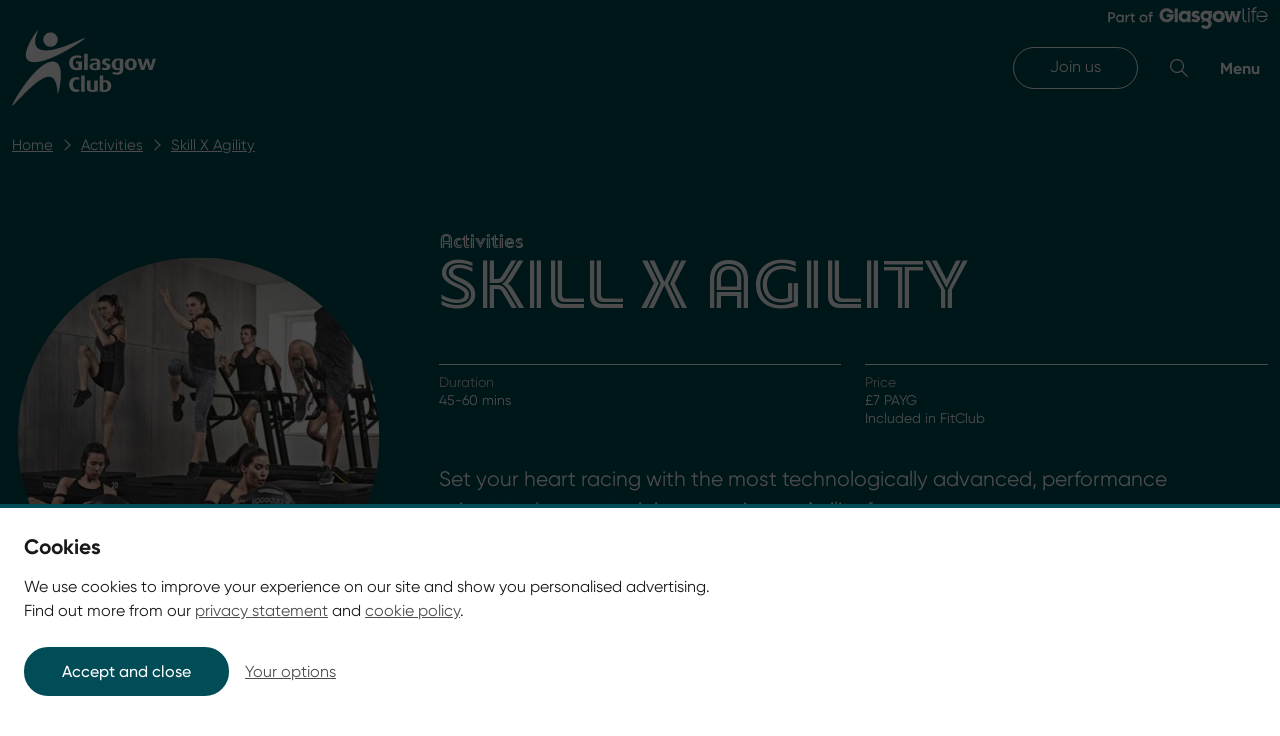

--- FILE ---
content_type: text/html; charset=utf-8
request_url: https://glasgowclub.org/activities/skill-x-agility/
body_size: 12731
content:




<!DOCTYPE html>
<html lang="en">
<head>
    <meta charset="utf-8" />
    <meta name="viewport" content="width=device-width, initial-scale=1.0, shrink-to-fit=no" />
    <link rel="shortcut icon" href="/static/img/icons/favicon.ico" />
    <link rel="apple-touch-icon" sizes="180x180" href="/static/img/icons/apple-touch-icon.png">
    <link rel="icon" type="image/png" sizes="32x32" href="/static/img/icons/favicon-32x32.png">
    <link rel="icon" type="image/png" sizes="16x16" href="/static/img/icons/favicon-16x16.png">
    <link rel="mask-icon" color="#a53f4d" href="/static/img/icons/safari-pinned-tab.svg">
    <link rel="manifest" href="/static/img/icons/manifest.json" />
    <meta name="msapplication-TileColor" content="#b91d47">
    <meta name="theme-color" content="#ffffff">
    <link rel="stylesheet" href="/static/css/index.css?v=NZQ0k8HTBwpyJ9bFCiPMeEBF7AqkA7LRPsrsFLlufUA" />
    
<title>Skill X Agility | Glasgow Club</title>
<meta name="application-name" content="Glasgow Club">
<meta name="description" content="Skill X Agility. Set your heart racing with the most technologically advanced, performance orientated, group training experience.  Agility focus.&#xA;" />
<link rel="canonical" href="https://glasgowclub.org/activities/skill-x-agility/" />

<meta property="og:site_name" content="">
<meta property="og:title" content="Skill X Agility | Glasgow Club" />
<meta property="og:description" content="Skill X Agility. Set your heart racing with the most technologically advanced, performance orientated, group training experience.  Agility focus.&#xA;" />
<meta property="og:image" content="https://glasgowclub.org/static/img/og-image.png">
<meta property="og:url" content="https://glasgowclub.org/activities/skill-x-agility/">

<meta name="twitter:card" content="summary_large_image">
<meta name="twitter:creator" content="@Glasgowclub">
<meta name="twitter:title" content="Skill X Agility | Glasgow Club">
<meta name="twitter:description" content="Skill X Agility. Set your heart racing with the most technologically advanced, performance orientated, group training experience.  Agility focus.&#xA;">
<meta name="twitter:image" content="https://glasgowclub.org/static/img/og-image.png">


<meta name="detectify-verification" content="" />
    <script type="application/ld+json">
    {
        "@context": "https://schema.org",
        "@type": "BreadcrumbList",
        "itemListElement": [

            {
                "@type": "ListItem",
                "position": 1,
                "name": "Home",
                "item": "https://glasgowclub.org/"
            },            {
                "@type": "ListItem",
                "position": 2,
                "name": "Activities",
                "item": "https://glasgowclub.org/activities/"
            },            {
                "@type": "ListItem",
                "position": 3,
                "name": "Skill X Agility"
            }
        ]
    }
    </script>

</head>
<body>
    
<header class="header">
    <div class="skip">
        <a class="skip__btn" href="#main">Skip to main content</a>
    </div>
    <div class="wrap header__inner header__inner--top">
        <a aria-label="Part of Glasgow Life, link to Glasgow Life website" class="gl-banner__link" href="https://www.glasgowlife.org.uk/" target="_blank" rel="noopener">
            <svg class="gl-banner__logo" aria-label="Glasgow Life logo" role="img" xmlns="http://www.w3.org/2000/svg" viewBox="0 0 683.51 94.4">
                <g>
                    <g>
                        <path fill="#fff" d="M281.4,31.3v3.1c0,19.7-15,31.5-31.3,31.5A30.7,30.7,0,0,1,219,35.6v-.5A30.31,30.31,0,0,1,249.48,5l.82,0c14.1,0,26.2,9.4,29.4,20.8H263A14.38,14.38,0,0,0,250,18a16,16,0,0,0-16,16c0,.34,0,.69,0,1,0,12.3,8.8,17.6,16.1,17.6s12.5-3.7,14-9.4H250.7v-12ZM285,6.6h13.3V65.2H285Zm67.6,58.6H339.3v-6h-.1c-2.4,4.5-8.3,6.6-13.8,6.6-15,0-23.7-11.7-23.7-25.2,0-15.4,11.2-25,23.7-25,7.7,0,12,3.6,13.8,6.5h.1V16.6h13.3Zm-25-12.5c8.8,0,11.7-7.5,11.7-12,0-5.7-3.9-12-11.9-12s-11.6,6.8-11.6,12.1c0,4.4,3.2,11.9,11.7,11.9Zm184.2-36,7.3,30.1h.2l7.9-30.1h12.2l8.1,30.1h.1l7.3-30.1h14.9L555,65.2H541.5l-8.1-29.6h-.2l-8.1,29.6H511.7L496.8,16.7ZM363,49.5c3.8,3,7.3,4.7,10.6,4.7,4,0,6.4-1.7,6.4-3.9,0-2.8-2.7-3-7.8-4.3-10-2.5-14.8-6.5-14.8-14.6,0-9,7.1-15.9,18.4-15.9,5.8,0,11,2.2,16,6.4L383.7,30a12.73,12.73,0,0,0-7.6-3c-3.2,0-5,1.3-5,3.2,0,3.3,4.9,3.5,11.3,5.4q11.21,3.3,11.2,13.4c0,9.7-7.8,16.9-19.8,16.9a29.12,29.12,0,0,1-18.2-6.7l7.3-9.6Zm110.5-34c15.3,0,26,10.6,26,25.2s-10.7,25.1-26,25.1-26-10.7-26-25.1S458.2,15.5,473.5,15.5Zm0,36.3c6.9,0,11.5-4.6,11.5-11.2s-4.6-11.4-11.5-11.4S462,34,462,40.6s4.8,11.2,11.6,11.2ZM575.8,6.7h6V48.4c0,4.5.2,11.8,12,11.8v5.6c-17.3-.2-17.8-11.2-18-17.7Zm63.9,36.2a19,19,0,0,0,18.6,17.3A18,18,0,0,0,675.5,49H682a24.1,24.1,0,1,1,1.5-7.8l-.1,1.8Zm37.4-5.5a18.9,18.9,0,0,0-37.4,0ZM599.8,16.6h6V65.2h-6ZM607.3,8a4.5,4.5,0,1,1-4.6-4.4h.1a4.49,4.49,0,0,1,4.5,4.5h0Z"></path>
                        <path fill="#fff" d="M636,5.6V0c-16.3.2-17.7,10-18,16.6h-6.4V22H618V65.2h6V22h12V16.6H624C624,12.1,624.8,5.6,636,5.6ZM444.8,38.5a20.57,20.57,0,0,0-4-11.7h3.7l2.1-10.3h-1c-3.3.3-6.7.6-10.1.6a53.67,53.67,0,0,1-8-.8,51.16,51.16,0,0,0-8-.9A26.43,26.43,0,0,0,402.8,21,22.19,22.19,0,0,0,395,39a19.8,19.8,0,0,0,9.7,17.2c-1.2,1-5.8,5.6-4.5,11.4l3-2.4A22,22,0,0,1,416.4,61c6,0,12.2,4,12.2,10.4,0,5.5-4.2,10-10.4,10-3.7,0-7.6-2-10.6-5.7a24.4,24.4,0,0,0-9.9,9.6,25,25,0,0,0,19.6,9.1c7.3,0,13.8-2.2,18.5-6.2a21.8,21.8,0,0,0,7.7-17c0-5.5-2.1-10.8-7.3-16a20,20,0,0,0,8.4-16.7Zm-25.1,9.8c-6.7,0-10.6-3.7-10.7-9.9,0-5.9,4-9.5,10.7-9.5s10.4,3.6,10.5,9.5C430.2,44.6,426.2,48.2,419.7,48.3ZM0,65.2H6.7V50.3h7.6c8.3,0,15.1-6.2,15.1-13.8s-6.8-14.2-15-14.2H0V65.2ZM14.3,43.7H6.7V29h7.6c4.6,0,8.4,3.3,8.4,7.4S19,43.7,14.3,43.7ZM60,33.3l-.3,4.5a13,13,0,0,0-11-5.5c-8.9,0-15.5,7.5-15.5,17,0,8.8,6,17,15.5,17a12.8,12.8,0,0,0,11-5.6l.3,4.5h6v-32ZM49.7,59.8c-6,0-10.2-4.8-10.2-10.6a10.2,10.2,0,0,1,9.9-10.5h.2c5.5,0,10,4.2,10,10.5,0,6.1-4.2,10.6-10,10.6ZM80.5,38.3l-.4-5h-6v32h6.4V51.4c0-10,5.4-12.4,10-12.5h1l1-7a14.31,14.31,0,0,0-12,6.3Zm27.4,27.5a21.79,21.79,0,0,0,6-1v-6a16.51,16.51,0,0,1-4,.8c-2.5,0-3.7-1.8-3.7-4.7V39.5h7.6V33.3h-7.6V27h-6v2.7c0,2.5-1.3,4-3.6,4H95.5v5.7h4.2V55c0,7,2.9,10.9,8.2,10.9Zm43,.4a17,17,0,1,0-17-17A17,17,0,0,0,150.9,66.2Zm0-6.4a10.6,10.6,0,1,1,10.5-10.7v.2A10.6,10.6,0,0,1,151,59.8Zm36-33.2a9.92,9.92,0,0,1,3.6.8V21.5a17.8,17.8,0,0,0-5.6-1c-6.1,0-8.8,4.4-8.8,11.3v1.5h-4.7v6.2h4.7V65.2h6.4V39.5h8V33.3h-8V31.8c0-2.3.8-5.2,4.3-5.2Z"></path>
                    </g>
                </g>
            </svg>
        </a>
    </div>
    <div class="wrap header__inner">
        <a aria-label="Return to Glasgow Club home page" href="/" class="header__logo">
            <img aria-hidden="true" class="header__logo-img" width="144" height="76.15" src="/static/img/GC_Logo_Reversed.svg" alt="Glasgow Club" />
        </a>
        <div class="header__bd">
            <a class="btn btn-outline--white header__link" href="/join-us/" rel="">Join us</a>
            <button class="header__btn header__open-search js-toggle__global-search-btn" type="button" aria-label="Open search form">
                <svg class="header__btn-icon" aria-hidden="true" focusable="false" xmlns="http://www.w3.org/2000/svg" width="18" height="18" viewBox="0 0 24 24">
                    <path d="M808.053-2503.151l-7.4-7.4a9.489,9.489,0,0,0-1.2-13.25,9.488,9.488,0,0,0-13.25,1.2,9.489,9.489,0,0,0,1.2,13.25,9.365,9.365,0,0,0,12.045,0l7.4,7.4Zm-22.37-13.422a7.711,7.711,0,0,1,7.743-7.743,7.711,7.711,0,0,1,7.743,7.743,7.711,7.711,0,0,1-7.743,7.743A7.711,7.711,0,0,1,785.683-2516.573Z" transform="translate(-784.053 2525.947)" fill="#f5f5f5"></path>
                </svg>
            </button>
            <button class="header__btn header__close-search js-toggle__global-search-btn" type="button" aria-label="Close search form">
                <svg class="header__btn-icon" aria-hidden="true" focusable="false" xmlns="http://www.w3.org/2000/svg" width="18" height="18" viewBox="0 0 18.4 18.4">
                    <g fill="#f5f5f5">
                        <path d="M1.4 0l17 17-1.4 1.4-17-17z"></path>
                        <path d="M0 17L17 0l1.4 1.4-17 17z"></path>
                    </g>
                </svg>
            </button>
            <div id="global-search" class="js-toggle__global-search global-search" data-toggle="js-toggle__global-search-btn">
                <div class="wrap global-search__inner">
                    <form action="/search-results" class="global-search__form">
                        <label class="global-search__label" for="modal-q">Search Glasgow Life</label>
                        <input type="text" placeholder="Search Glasgow Life" value class="global-search__input js-value-check" id="modal-q" name="q" autocomplete="off" />
                        <button type="submit" class="global-search__btn">Search</button>
                    </form>
                </div>
            </div>
            <nav aria-label="Primary navigation" class="header__nav">
                <button class="header__btn header__open-nav js-toggle__primary-nav-btn" type="button">Menu</button>
                <button class="header__btn header__close-nav js-toggle__primary-nav-btn" type="button">Close</button>
                <div id="primary-nav" class="js-toggle__primary-nav primary-nav wrap" data-toggle="js-toggle__primary-nav-btn">
                    <hr class="hr" />
                    <div class="row">
                        <div class="col xxs-12 xs-12 sm-6 primary-nav__container">
                            <ul>

                                    <li class="primary-nav__item">
                                        <a class="primary-nav__link" href="/activities/" rel="">Activities</a>
                                    </li>
                                    <li class="primary-nav__item">
                                        <a class="primary-nav__link" href="/venues/" rel="">Venues</a>
                                    </li>
                                    <li class="primary-nav__item">
                                        <a class="primary-nav__link" href="/personal-trainers/" rel="">Personal Trainers</a>
                                    </li>
                                    <li class="primary-nav__item">
                                        <a class="primary-nav__link" href="/join-us/" rel="">Memberships</a>
                                    </li>
                                    <li class="primary-nav__item">
                                        <a class="primary-nav__link" href="/ask-us-a-question/" rel="">Ask a question (AI chat)</a>
                                    </li>

                            </ul>
                        </div>
                        <ul class="col xxs-12 xs-12 sm-6 primary-nav__secondary">

                                <li class="primary-nav__sub-item">
                                    <a class="primary-nav__sub-link" href="/news/" rel="">News</a>
                                </li>
                                <li class="primary-nav__sub-item">
                                    <a class="primary-nav__sub-link" href="/key-information/" rel="">Key Information</a>
                                </li>
                                <li class="primary-nav__sub-item">
                                    <a class="primary-nav__sub-link" href="/how-to/" rel="">How To...</a>
                                </li>
                                <li class="primary-nav__sub-item">
                                    <a class="primary-nav__sub-link" href="/prices/" rel="">Prices</a>
                                </li>
                                <li class="primary-nav__sub-item">
                                    <a class="primary-nav__sub-link" href="/blog/" rel="">Blog</a>
                                </li>

                        </ul>
                    </div>
                    <hr class="hr" />
                </div>
            </nav>
        </div>
    </div>
</header>

    <script src="/App_Plugins/UmbracoForms/Assets/promise-polyfill/dist/polyfill.min.js?v=13.5.0" type="application/javascript"></script><script src="/App_Plugins/UmbracoForms/Assets/aspnet-client-validation/dist/aspnet-validation.min.js?v=13.5.0" type="application/javascript"></script>
    <main class="main" id="main">
        

<div class="breadcrumb__outer bg__dark">
    <nav aria-label="Breadcrumb" class="wrap breadcrumb breadcrumb__inner">
        <ul class="breadcrumb__list">

                <li class="breadcrumb__item">
                    <a href="/" class="breadcrumb__link">Home</a>
                </li>
                <li class="breadcrumb__item">
                    <a href="/activities/" class="breadcrumb__link">Activities</a>
                </li>
                <li class="breadcrumb__item">
                    <a href="/activities/skill-x-agility/" class="breadcrumb__link">Skill X Agility</a>
                </li>

        </ul>
    </nav>
</div>

<div class="page-header soft-bottom--flush soft-top--triple">
	<div class="wrap">
		<div class="row activity-detail">
			<div class="col xs-12 md-4 activity-detail__img-container">
				
<img class="activity-detail__img" decoding="async" loading="lazy" src="/media/nlpb23lw/skill-x.jpg?width=444&amp;height=444&amp;v=1da8b6c33457610" width="444" height="444" alt="Group class on various kit including treadmills, box steps and medicine balls " />
			</div>
			<div class="col xxs-12 xs-12 md-8">
				<div class="push-bottom--double">
					<p class="page-header__label">Activities</p>
					<h1 class="page-header__title">Skill X Agility</h1>
				</div>
				
<div class="row activity-detail__meta__list">
    
    <div class="activity-detail__meta__item col xxs-12 xs-4">
        <div class="activity-detail__meta__title">Duration</div>
        <div>45-60 mins</div>
    </div>
    <div class="activity-detail__meta__item col xxs-12 xs-4">
        <div class="activity-detail__meta__title">Price</div>
        <div>£7 PAYG</div>
        <div>Included in FitClub</div>
    </div>
</div>
				<div class="activity-detail__body">
    <p>Set your heart racing with the most technologically advanced, performance orientated, group training experience. Agility focus.</p>
</div>				
			</div>
		</div>
	</div>
</div>

<div data-tableid="1525" class="bg__dark">
    <div class="wrap">
        <div class="row">
            <div class="col xs-12 activity-table__accordion-caption">
                <p>Book Skill X Agility</p>
                <p class="activity-table__accordion-caption__subhead"><a href="/join-us/">Register or join</a> to book up to 8 days in advance</p>
            </div>
        </div>
        <div class="sub_nav">
            <div class="sub_nav__list js-scroll-navigation js-tabs venue__filter" role="tablist">
                <a role="tab" id="date_sectionnav" class="sub_nav__item sub_nav__item--link sub_nav__item--tab js-tabs__link" href="#date">Date</a>
                <a role="tab" id="venues_sectionnav" class="sub_nav__item sub_nav__item--link sub_nav__item--tab js-tabs__link" href="#venues">Venues</a>
            </div>
        </div>
        <div id="date" role="tabpanel">
            <div class="sub_nav horizontal_date_subnav">
                <div class="sub_nav__list js-scroll-navigation js-tabs sub_nav--tertiary" role="tablist">

                        <a role="tab" id="date_01" class="sub_nav__item sub_nav__item--link sub_nav__item--tab js-tabs__link" href="#today">Today</a>
                        
                        
                        <a role="tab" id="date_02" class="sub_nav__item sub_nav__item--link sub_nav__item--tab js-tabs__link" href="#day-23-jan">Fri 23rd</a>
                        
                        <a role="tab" id="date_03" class="sub_nav__item sub_nav__item--link sub_nav__item--tab js-tabs__link" href="#day-24-jan">Sat 24th</a>
                        
                        <a role="tab" id="date_04" class="sub_nav__item sub_nav__item--link sub_nav__item--tab js-tabs__link" href="#day-25-jan">Sun 25th</a>
                        
                        <a role="tab" id="date_05" class="sub_nav__item sub_nav__item--link sub_nav__item--tab js-tabs__link" href="#day-26-jan">Mon 26th</a>
                        
                        <a role="tab" id="date_06" class="sub_nav__item sub_nav__item--link sub_nav__item--tab js-tabs__link" href="#day-27-jan">Tue 27th</a>
                        
                        <a role="tab" id="date_07" class="sub_nav__item sub_nav__item--link sub_nav__item--tab js-tabs__link" href="#day-28-jan">Wed 28th</a>
                        
                        <a role="tab" id="date_08" class="sub_nav__item sub_nav__item--link sub_nav__item--tab js-tabs__link" href="#day-29-jan">Thu 29th</a>

                </div>
            </div>

                <div id="today" class="row soft-top push-bottom--double" role="tabpanel" hidden>
                    <div class="col xxs-12 xs-12 md-12">
                        <div class="activity-table__container">
                            <div class="row">
                                <div class="col xxs-12 xs-12 md-12">
                                    <p class="push-bottom--double">Skill X Agility is unavailable on this day.</p>
                                    
                                </div>
                            </div>
                        </div>
                    </div>
                </div>
                
                
                <div id="day-23-jan" class="row soft-top push-bottom--double" role="tabpanel">
                    <div class="col xxs-12 xs-12 md-12">
                        <div class="activity-table__container">
                            <div class="row">
                                <div class="col xxs-12 xs-12 md-12">
                                    <p class="push-bottom--double">Skill X Agility is unavailable on this day.</p>
                                    
                                </div>
                            </div>
                        </div>
                    </div>
                </div>
                
                <div id="day-24-jan" class="row soft-top push-bottom--double" role="tabpanel">
                    <div class="col xxs-12 xs-12 md-12">
                        <div class="activity-table__container">
                            <div class="row">
                                <div class="col xxs-12 xs-12 md-12">
                                    <p class="push-bottom--double">Skill X Agility is unavailable on this day.</p>
                                    
                                </div>
                            </div>
                        </div>
                    </div>
                </div>
                
                <div id="day-25-jan" class="row soft-top push-bottom--double" role="tabpanel">
                    <div class="col xxs-12 xs-12 md-12">
                        <div class="activity-table__container">
                            <div class="row">
                                <div class="col xxs-12 xs-12 md-12">
                                    <p class="push-bottom--double">Skill X Agility is unavailable on this day.</p>
                                    
                                </div>
                            </div>
                        </div>
                    </div>
                </div>
                
                <div id="day-26-jan" class="row soft-top push-bottom--double" role="tabpanel">
                    <div class="col xxs-12 xs-12 md-12">
                        <div class="activity-table__container">
                            <div class="row">
                                <div class="col xxs-12 xs-12 md-12">
                                    <p class="push-bottom--double">Skill X Agility is unavailable on this day.</p>
                                    
                                </div>
                            </div>
                        </div>
                    </div>
                </div>
                
                <div id="day-27-jan" class="row soft-top push-bottom--double" role="tabpanel">
                    <div class="col xxs-12 xs-12 md-12">
                        <div class="activity-table__container">
                            <div class="row">
                                <div class="col xxs-12 xs-12 md-12">
                                    <p class="push-bottom--double">Skill X Agility is unavailable on this day.</p>
                                    
                                </div>
                            </div>
                        </div>
                    </div>
                </div>
                
                <div id="day-28-jan" class="row soft-top push-bottom--double" role="tabpanel">
                    <div class="col xxs-12 xs-12 md-12">
                        <div class="activity-table__container">
                            <div class="row">
                                <div class="col xxs-12 xs-12 md-12">
                                    <p class="push-bottom--double">Skill X Agility is unavailable on this day.</p>
                                    
                                </div>
                            </div>
                        </div>
                    </div>
                </div>
                
                <div id="day-29-jan" class="row soft-top push-bottom--double" role="tabpanel">
                    <div class="col xxs-12 xs-12 md-12">
                        <div class="activity-table__container">
                            <div class="row">
                                <div class="col xxs-12 xs-12 md-12">
                                    <p class="push-bottom--double">Skill X Agility is unavailable on this day.</p>
                                    
                                </div>
                            </div>
                        </div>
                    </div>
                </div>

        </div>

        <div id="venues" class="row soft-top push-bottom--double" role="tabpanel" hidden>
            <div class="col xxs-12 xs-12 md-12">
                <p class="push-bottom--double">There are no classes available</p>
                
            </div>
        </div>
    </div>
</div>

<div class="block-list">
    

<div class="block">
    <div class="wrap">
        <div class="hr"></div>
    </div>
</div>
<div class="block swiper__container js-swiper--rounded bg__alt block--bg activity-pointer__title--display">
    <div class="wrap">
        <div class="swiper__header">
            <div class="swiper__header-bd">
                <h2 class="swiper__title">Other classes you may enjoy</h2>
                
            </div>
            <div class="swiper__navigation">
                <button type="button" class="swiper__button swiper-previous" aria-label="Previous">⟵</button>
                <button type="button" class="swiper__button swiper-next" aria-label="Next">⟶</button>
            </div>
        </div>
        <div class="swiper js-swiper js-swiper--6">
            <div class="swiper-wrapper">

                    <div class="swiper-slide swiper-card">
                        <img decoding="async" loading="lazy" class="swiper-card__img" src="/media/r2plixbw/skill-x-5.jpg?width=444&amp;height=444&amp;v=1da8b6c334e9dd0" width="500" height="500" alt="A group of adults taking part in a Skill X fitness class" />
                        <div class="swiper-card__bd">
                            <a href="/activities/skill-x-power/" class="swiper-card__link">Skill X Power</a>
                        </div>
                    </div>
                    <div class="swiper-slide swiper-card">
                        <img decoding="async" loading="lazy" class="swiper-card__img" src="/media/txphpyhu/skill-x-4.jpg?width=444&amp;height=444&amp;v=1da8b6c334d1730" width="500" height="500" alt="A group of adults taking part in a Skill X fitness class" />
                        <div class="swiper-card__bd">
                            <a href="/activities/skill-x-speed/" class="swiper-card__link">Skill X Speed</a>
                        </div>
                    </div>
                    <div class="swiper-slide swiper-card">
                        <img decoding="async" loading="lazy" class="swiper-card__img" src="/media/t5qhnkwc/skill-x-3.jpg?width=444&amp;height=444&amp;v=1da8b6c334b9090" width="500" height="500" alt="A group of adults taking part in a Skill X fitness class" />
                        <div class="swiper-card__bd">
                            <a href="/activities/skill-x-stamina/" class="swiper-card__link">Skill X Stamina</a>
                        </div>
                    </div>
                    <div class="swiper-slide swiper-card">
                        <img decoding="async" loading="lazy" class="swiper-card__img" src="/media/zwwdtz1x/bodycombat.jpg?width=444&amp;height=444&amp;v=1da8b6c32a5b3a0" width="500" height="500" alt="Two people holding their fists up like a fighter as they take part in a BODYCOMBAT class in a fitness studio" />
                        <div class="swiper-card__bd">
                            <a href="/activities/bodycombat/" class="swiper-card__link">BODYCOMBAT</a>
                        </div>
                    </div>
                    <div class="swiper-slide swiper-card">
                        <img decoding="async" loading="lazy" class="swiper-card__img" src="/media/b0ap3emx/dsc01123-large.jpg?width=444&amp;height=444&amp;v=1dc6529ea525100" width="500" height="500" alt="Glasgow Club members taking part in Body Pump class" />
                        <div class="swiper-card__bd">
                            <a href="/activities/bodypump/" class="swiper-card__link">BODYPUMP</a>
                        </div>
                    </div>

            </div>
            <div class="swiper-pagination"></div>
        </div>
    </div>
</div>
</div>
        
<div class="feedback">
    <div class="wrap">
        <div class="feedback__title">
            <button type="button" class="feedback__btn feedback__btn--open js-toggle__feedback" aria-label="Open feedback form">
                <svg class="feedback__btn-icon" aria-hidden="true" focusable="false" xmlns="http://www.w3.org/2000/svg" width="15.984" height="8.887" viewBox="0 0 15.984 8.887">
                    <path d="M966.857,524.485l-6.738-6.152-6.527,6.141-1.37-1.457,7.887-7.42,1.072,1,7.025,6.414Z" transform="translate(968.205 524.485) rotate(180)" fill="#fff"></path>
                </svg>
            </button>
            <button type="button" class="feedback__btn feedback__btn--close js-toggle__feedback" aria-label="Close feedback form">
                <svg class="feedback__btn-icon" aria-hidden="true" focusable="false" xmlns="http://www.w3.org/2000/svg" width="15.984" height="8.887" viewBox="0 0 15.984 8.887">
                    <path d="M966.857,524.485l-6.738-6.152-6.527,6.141-1.37-1.457,7.887-7.42,1.072,1,7.025,6.414Z" transform="translate(-952.222 -515.598)" fill="#fff"></path>
                </svg>
            </button>
            <h2 class="feedback__heading">Give feedback about this page</h2>
        </div>
    </div>
    <div id="feedback-form" class="feedback__bd js-toggle-local" data-toggle="js-toggle__feedback">
        <div class="wrap">

            <umb-forms-dependencies />

            






    <div id="umbraco_form_1c9b27932d5c4089b83e787a7674dd61" class="umbraco-forms-form feedback umbraco-forms-Feedback">

<form action="/activities/skill-x-agility/" autocomplete="on" class="feedback__form js-validate" enctype="multipart/form-data" id="form9ed84e0124ba4271b5b34e4467f57b57" method="post"><input data-val="true" data-val-required="The FormId field is required." name="FormId" type="hidden" value="1c9b2793-2d5c-4089-b83e-787a7674dd61" /><input data-val="true" data-val-required="The FormName field is required." name="FormName" type="hidden" value="Feedback" /><input data-val="true" data-val-required="The RecordId field is required." name="RecordId" type="hidden" value="00000000-0000-0000-0000-000000000000" /><input name="PreviousClicked" type="hidden" value="" /><input name="Theme" type="hidden" value="Feedback" />            <input type="hidden" name="FormStep" value="0" />
            <input type="hidden" name="RecordState" value="Q2ZESjhNdmVOMnU5bDhWTW0wWHFtS0dUazBUQ3ZPV3FOS1NQSHJBX0NMREhjRGJpSzNFanN6YlN0ZnJ1ZFlhTy1lTHZ2NjZjckdVRmY5QWV0Q1V2Qjc0ZkdTckdyS21IQVJrdUtWTU9xdTA4c0xINHdTSTNTb0JTQjA5M2xUZEVfYVYzUHc=" />

<div class="umbraco-forms-page" id="z-c1ed2e81-9480-4a40-a136-1f61dec940f9">
    

    <p class="label__hint">All fields are required unless marked 'optional'.</p>


        
        <div class="soft-top input__fieldset umbraco-forms-fieldset" id="z-83337ac9-d48f-4e0f-9b1c-09639f3bb4e4" style="">

                            <fieldset class="input__fieldset push-bottom  umbraco-forms-field overallhowsatisfiedareyouwiththispage singlechoice mandatory" style="">

                                <legend class="form-section-title">Overall, how satisfied are you with this page?</legend>
                                
                                

<span class="error-message field-validation-valid" data-valmsg-for="954c95b6-f8b5-4d8c-d903-7af362085700" data-valmsg-replace="true"></span>
                                
<div class="" id="z-954c95b6-f8b5-4d8c-d903-7af362085700" data-umb="954c95b6-f8b5-4d8c-d903-7af362085700">

        <div class="input--radio">
            <input type="radio"
                   class="input__radio"
                   name="954c95b6-f8b5-4d8c-d903-7af362085700"
                   id="z-954c95b6-f8b5-4d8c-d903-7af362085700_0"
                   data-umb="954c95b6-f8b5-4d8c-d903-7af362085700_0"
                   value="5"

                    data-val="true" data-val-required="Please tell us how satisfied you are with this page" data-rule-required="true" data-msg-required="Please tell us how satisfied you are with this page"             />

            <label for="z-954c95b6-f8b5-4d8c-d903-7af362085700_0" class="input__label">Very satisfied</label>
        </div>
        <div class="input--radio">
            <input type="radio"
                   class="input__radio"
                   name="954c95b6-f8b5-4d8c-d903-7af362085700"
                   id="z-954c95b6-f8b5-4d8c-d903-7af362085700_1"
                   data-umb="954c95b6-f8b5-4d8c-d903-7af362085700_1"
                   value="4"

                    data-val="true" data-val-required="Please tell us how satisfied you are with this page" data-rule-required="true" data-msg-required="Please tell us how satisfied you are with this page"             />

            <label for="z-954c95b6-f8b5-4d8c-d903-7af362085700_1" class="input__label">Satisfied</label>
        </div>
        <div class="input--radio">
            <input type="radio"
                   class="input__radio"
                   name="954c95b6-f8b5-4d8c-d903-7af362085700"
                   id="z-954c95b6-f8b5-4d8c-d903-7af362085700_2"
                   data-umb="954c95b6-f8b5-4d8c-d903-7af362085700_2"
                   value="3"

                    data-val="true" data-val-required="Please tell us how satisfied you are with this page" data-rule-required="true" data-msg-required="Please tell us how satisfied you are with this page"             />

            <label for="z-954c95b6-f8b5-4d8c-d903-7af362085700_2" class="input__label">Neither satisfied nor dissatisfied</label>
        </div>
        <div class="input--radio">
            <input type="radio"
                   class="input__radio"
                   name="954c95b6-f8b5-4d8c-d903-7af362085700"
                   id="z-954c95b6-f8b5-4d8c-d903-7af362085700_3"
                   data-umb="954c95b6-f8b5-4d8c-d903-7af362085700_3"
                   value="2"

                    data-val="true" data-val-required="Please tell us how satisfied you are with this page" data-rule-required="true" data-msg-required="Please tell us how satisfied you are with this page"             />

            <label for="z-954c95b6-f8b5-4d8c-d903-7af362085700_3" class="input__label">Dissatisfied</label>
        </div>
        <div class="input--radio">
            <input type="radio"
                   class="input__radio"
                   name="954c95b6-f8b5-4d8c-d903-7af362085700"
                   id="z-954c95b6-f8b5-4d8c-d903-7af362085700_4"
                   data-umb="954c95b6-f8b5-4d8c-d903-7af362085700_4"
                   value="1"

                    data-val="true" data-val-required="Please tell us how satisfied you are with this page" data-rule-required="true" data-msg-required="Please tell us how satisfied you are with this page"             />

            <label for="z-954c95b6-f8b5-4d8c-d903-7af362085700_4" class="input__label">Very dissatisfied</label>
        </div>

</div>
                            </fieldset>
                            <div class="input input--text-area push-bottom  umbraco-forms-field howcouldweimprovethispage longanswer alternating" style="">

                                <label for="z-8c5ccce7-816f-4cbb-8845-c69e674a8e6f" class="input__label">
                                    How could we improve this page?
                                    <span class="label__hint">Limit is 1200 characters</span>
                                    <span class="umbraco-forms-indicator">optional</span>
                                </label>

<span class="error-message field-validation-valid" data-valmsg-for="8c5ccce7-816f-4cbb-8845-c69e674a8e6f" data-valmsg-replace="true"></span>
                                
<textarea class="input__input "
          name="8c5ccce7-816f-4cbb-8845-c69e674a8e6f"
          id="z-8c5ccce7-816f-4cbb-8845-c69e674a8e6f"
          data-umb="8c5ccce7-816f-4cbb-8845-c69e674a8e6f"
          rows="5"
          cols="20"

           maxlength="1200" ></textarea>
                            </div>
                            <fieldset class="input__fieldset push-bottom  umbraco-forms-field forqualitypurposesselecttheitemmostlikelytobefoundinakitchen singlechoice mandatory" style="">

                                <legend class="form-section-title">For quality purposes, what is most likely found in a kitchen?</legend>
                                
                                

<span class="error-message field-validation-valid" data-valmsg-for="c7204af1-277f-4fe2-9731-e543db5fa2d7" data-valmsg-replace="true"></span>
                                
<div class="" id="z-c7204af1-277f-4fe2-9731-e543db5fa2d7" data-umb="c7204af1-277f-4fe2-9731-e543db5fa2d7">

        <div class="input--radio">
            <input type="radio"
                   class="input__radio"
                   name="c7204af1-277f-4fe2-9731-e543db5fa2d7"
                   id="z-c7204af1-277f-4fe2-9731-e543db5fa2d7_0"
                   data-umb="c7204af1-277f-4fe2-9731-e543db5fa2d7_0"
                   value="Elephant"

                    data-val="true" data-val-required="Please provide a value for For quality purposes, what is most likely found in a kitchen?" data-rule-required="true" data-msg-required="Please provide a value for For quality purposes, what is most likely found in a kitchen?"             />

            <label for="z-c7204af1-277f-4fe2-9731-e543db5fa2d7_0" class="input__label">Elephant</label>
        </div>
        <div class="input--radio">
            <input type="radio"
                   class="input__radio"
                   name="c7204af1-277f-4fe2-9731-e543db5fa2d7"
                   id="z-c7204af1-277f-4fe2-9731-e543db5fa2d7_1"
                   data-umb="c7204af1-277f-4fe2-9731-e543db5fa2d7_1"
                   value="Car"

                    data-val="true" data-val-required="Please provide a value for For quality purposes, what is most likely found in a kitchen?" data-rule-required="true" data-msg-required="Please provide a value for For quality purposes, what is most likely found in a kitchen?"             />

            <label for="z-c7204af1-277f-4fe2-9731-e543db5fa2d7_1" class="input__label">Car</label>
        </div>
        <div class="input--radio">
            <input type="radio"
                   class="input__radio"
                   name="c7204af1-277f-4fe2-9731-e543db5fa2d7"
                   id="z-c7204af1-277f-4fe2-9731-e543db5fa2d7_2"
                   data-umb="c7204af1-277f-4fe2-9731-e543db5fa2d7_2"
                   value="Oven"

                    data-val="true" data-val-required="Please provide a value for For quality purposes, what is most likely found in a kitchen?" data-rule-required="true" data-msg-required="Please provide a value for For quality purposes, what is most likely found in a kitchen?"             />

            <label for="z-c7204af1-277f-4fe2-9731-e543db5fa2d7_2" class="input__label">Oven</label>
        </div>
        <div class="input--radio">
            <input type="radio"
                   class="input__radio"
                   name="c7204af1-277f-4fe2-9731-e543db5fa2d7"
                   id="z-c7204af1-277f-4fe2-9731-e543db5fa2d7_3"
                   data-umb="c7204af1-277f-4fe2-9731-e543db5fa2d7_3"
                   value="Bath"

                    data-val="true" data-val-required="Please provide a value for For quality purposes, what is most likely found in a kitchen?" data-rule-required="true" data-msg-required="Please provide a value for For quality purposes, what is most likely found in a kitchen?"             />

            <label for="z-c7204af1-277f-4fe2-9731-e543db5fa2d7_3" class="input__label">Bath</label>
        </div>

</div>
                            </fieldset>
                            <div class="input input--titleanddescription push-bottom  umbraco-forms-field disclaimer titleanddescription alternating" style="">

                                

<span class="error-message field-validation-valid" data-valmsg-for="20caca09-0fa3-49c0-a1ab-cf4caf40a7ac" data-valmsg-replace="true"></span>
                                
<div id="z-20caca09-0fa3-49c0-a1ab-cf4caf40a7ac" data-umb="20caca09-0fa3-49c0-a1ab-cf4caf40a7ac" class="">
        <p>Your feedback will help us improve this website. We will not respond directly to comments left here, so please do not include any personal information in your feedback. If a response would be helpful please visit our Contact page</p>
</div>
                            </div>
                            <div class="input input--hidden push-bottom  umbraco-forms-field pageurl hidden" style="">

                                

<span class="error-message field-validation-valid" data-valmsg-for="596562a9-b149-44a5-8546-d98c506b3dc0" data-valmsg-replace="true"></span>
                                <input type="hidden"
    name="596562a9-b149-44a5-8546-d98c506b3dc0" 
    id="z-596562a9-b149-44a5-8546-d98c506b3dc0" 
    data-umb="596562a9-b149-44a5-8546-d98c506b3dc0" 
    class="hidden" 
    value="https://glasgowclub.org/activities/skill-x-agility/" />
                            </div>
                            <div class="input input push-bottom  umbraco-forms-field honeypot alternating" style="">

                                

<span class="error-message field-validation-valid" data-valmsg-for="63c0b7f5-d515-419c-c125-3c82c3bcc7b5" data-valmsg-replace="true"></span>
                                
<input type="hidden"
       name="63c0b7f5-d515-419c-c125-3c82c3bcc7b5"
       id="63c0b7f5-d515-419c-c125-3c82c3bcc7b5"
       autocomplete="off"

         
       value=""
       data-umb="63c0b7f5-d515-419c-c125-3c82c3bcc7b5" />
<input type="hidden"
       name="FormLoadedTimestamp"
       id="FormLoadedTimestamp_63c0b7f5-d515-419c-c125-3c82c3bcc7b5"
       value="" />

<script>
    document.addEventListener("DOMContentLoaded", () => {
        document.querySelector('input[name="FormLoadedTimestamp"]').value = Date.now();
    });
</script>
                            </div>

        </div>

    <div style="display: none" aria-hidden="true">
        <label for="form-1c9b2793-2d5c-4089-b83e-787a7674dd61">Form ID</label>
        <input type="text" id="form-1c9b2793-2d5c-4089-b83e-787a7674dd61" name="1c9b27932d5c4089b83e787a7674dd61" autocomplete="off" />
    </div>

    <div class="umbraco-forms-navigation row-fluid">
        <div class="col-md-12">

            

            

            

            <button type="submit" class="btn btn-outline--white" name="__next" data-form-navigate="next" data-umb="submit-forms-form">
                Submit feedback
            </button>

        </div>
    </div>
</div>

<input name="__RequestVerificationToken" type="hidden" value="CfDJ8MveN2u9l8VMm0XqmKGTk0QaG-AdspRZvqDfQCkY1YmFusSXBaQDyAq63a_ZyB872aR7_vpsDjwACV-Nyaln3aXdVktmOLDui5hw-2uU-uNtEdw3nUdvqkMPDdbDzGc4itPoFYItSJuTU-0fuaBEzJI" /><input name="ufprt" type="hidden" value="CfDJ8MveN2u9l8VMm0XqmKGTk0SP6VA-9h6RpX74qBAbXi7VQt5cX7Us6TdN7aAI-NBmLgGrfKhYmM1DvCDZWfIs7GLtLzxq9Z1CfZ-lO3LCrGoKpks5ZRuSFzksxIVOAs5GpVFVDiQQREVxkrwb5wnW6Uw" /></form>




<div class="umbraco-forms-form-config"
     style="display: none"
     data-id="1c9b27932d5c4089b83e787a7674dd61"
     data-serialized-page-button-conditions="{&quot;c1ed2e81-9480-4a40-a136-1f61dec940f9&quot;:{&quot;id&quot;:&quot;9daef724-8f33-4719-8efd-667eb9cd20e7&quot;,&quot;actionType&quot;:&quot;Show&quot;,&quot;logicType&quot;:&quot;All&quot;,&quot;rules&quot;:[{&quot;id&quot;:&quot;00000000-0000-0000-0000-000000000000&quot;,&quot;fieldsetId&quot;:&quot;00000000-0000-0000-0000-000000000000&quot;,&quot;field&quot;:&quot;ecbd283d-2660-4a10-e84c-b20ef611376e&quot;,&quot;operator&quot;:&quot;GreaterThen&quot;,&quot;value&quot;:&quot;&quot;}]}}"
     data-serialized-fieldset-conditions="{}"
     data-serialized-field-conditions="{}"
     data-serialized-fields-not-displayed="{}"
     data-trigger-conditions-check-on="change"
     data-form-element-html-id-prefix=""></div>

<script defer="defer" src="/App_Plugins/UmbracoForms/Assets/themes/Storm/umbracoforms.min.js?v=13.5.0" type="application/javascript"></script>    </div>


        </div>
    </div>
</div>


    </main>

    
<footer class="footer">
    <div class="wrap footer__inner">
        <div class="row">
            <div class="col xxs-12 xs-6 footer__card">
                <h2 class=" footer__heading">Support us</h2>
                <div class="footer__bd">Glasgow Life is a charity that aims to inspire every citizen and visitor to become engaged and active in a city globally renowned for culture and sport.</div>
                <a href="https://www.glasgowlife.org.uk/support-us" class="btn btn-outline--white" rel="">Support Glasgow Life</a>
            </div>
            <div class="col xxs-12 xs-6 footer__card">
                <h2 class="footer__heading">Make a donation</h2>
                <div class="footer__bd">We work hard to improve the health &amp; lives of the community through activities in sport, music, art, culture and learning. Every day, we help people across the city live a great Glasgow life.</div>
                <a href="https://www.glasgowlife.org.uk/donate" class="btn btn-outline--white" rel="">Donate now</a>
            </div>
        </div>
        <hr class="footer__hr" />
        <nav class="footer__nav row">
            <ul class="footer__nav-list col xxs-12 xs-6 sm-3">

                    <li class="footer__nav-item">
                        <a class="footer__nav-link" href="/activities/" rel="">Activities</a>
                    </li>
                    <li class="footer__nav-item">
                        <a class="footer__nav-link" href="/venues/" rel="">Venues</a>
                    </li>
                    <li class="footer__nav-item">
                        <a class="footer__nav-link" href="/personal-trainers/" rel="">Personal Trainers</a>
                    </li>
                    <li class="footer__nav-item">
                        <a class="footer__nav-link" href="/key-information/faq/" rel="">FAQ&#x27;s</a>
                    </li>
                    <li class="footer__nav-item">
                        <a class="footer__nav-link" href="/prices/" rel="">Prices</a>
                    </li>

            </ul>
            <ul class="footer__nav-list col xxs-12 xs-6 sm-3">

                    <li class="footer__nav-item">
                        <a class="footer__nav-link" href="https://www.glasgowlife.org.uk/the-small-print/privacy-glasgow-life" rel="">Privacy Policy</a>
                    </li>
                    <li class="footer__nav-item">
                        <a class="footer__nav-link" href="/cookie-policy/" rel="">Cookie policy</a>
                    </li>
                    <li class="footer__nav-item">
                        <a class="footer__nav-link" href="/accessibility-statement/" rel="">Accessibility statement</a>
                    </li>
                    <li class="footer__nav-item">
                        <a class="footer__nav-link" href="/key-information/terms-conditions/" rel="">Terms &amp; Conditions</a>
                    </li>
                    <li class="footer__nav-item">
                        <a class="footer__nav-link" href="/key-information/health-commitment-statement/" rel="">Health Commitment Statement</a>
                    </li>

            </ul>
            <ul class="footer__nav-list col xxs-12 xs-6 sm-3">

                    <li class="footer__nav-item">
                        <a class="footer__nav-link" href="/contact/" rel="">Contact us</a>
                    </li>
                    <li class="footer__nav-item">
                        <a class="footer__nav-link" href="http://download.mobilepro.uk.com/a/A240?p=6" rel="">Glasgow Club App</a>
                    </li>
                    <li class="footer__nav-item">
                        <a class="footer__nav-link" href="/ask-us-a-question/" rel="">AI Chatbot - Ask us a question</a>
                    </li>

            </ul>
            <ul class="footer__nav-list col xxs-12 xs-6 sm-3">
                <li class="footer__nav-item">
                    <a class="footer__nav-link" href="https://www.facebook.com/GlasgowClub" target="_blank" rel="noopener" aria-label="Open Glasgow Club Facebook in new window">Facebook</a>
                </li>
                
                <li class="footer__nav-item">
                    <a class="footer__nav-link" href="https://www.instagram.com/glasgowclub/" target="_blank" rel="noopener" aria-label="Open Glasgow Club Instagram in new window">Instagram</a>
                </li>
            </ul>
        </nav>
        <hr class="footer__hr" />
        <div class="row">
            <div class="col xxs-12 xs-9">
                <a href="https://www.glasgowlife.org.uk/" class="footer__logo-link"><img src="/static/img/logo-gl-mono-light.svg" width="188" height="38.17" alt="Glasgow Life" class="footer__logo-img" /></a>
                <div class="footer__text">© Glasgow Life 2026. Registered charity SC037844</div>
                <div class="footer__text">* Glasgow Life is the operating name of Culture and Sport Glasgow and Culture and Sport (Trading) CIC.</div>
            </div>
            <div class="col xxs-12 xs-3 browse-aloud">
                <div id="__ba_panel"></div>
                <script defer crossorigin="anonymous" integrity="sha256-VCrJcQdV3IbbIVjmUyF7DnCqBbWD1BcZ/1sda2KWeFc= sha384-k2OQFn+wNFrKjU9HiaHAcHlEvLbfsVfvOnpmKBGWVBrpmGaIleDNHnnCJO4z2Y2H sha512-gxDfysgvGhVPSHDTieJ/8AlcIEjFbF3MdUgZZL2M5GXXDdIXCcX0CpH7Dh6jsHLOLOjRzTFdXASWZtxO+eMgyQ==" src="https://www.browsealoud.com/plus/scripts/3.1.0/ba.js"></script>
             </div>
        </div>
    </div>
</footer>
    <script nomodule src="/static/js/polyfills.js"></script>
    <script defer="" src="/static/js/index.js?v=k8-L0csByqxPWlQiNktIPGHP5r-yStwmRLOOBZOfgLY"></script>
</body>
</html>

--- FILE ---
content_type: text/css
request_url: https://glasgowclub.org/static/css/index.css?v=NZQ0k8HTBwpyJ9bFCiPMeEBF7AqkA7LRPsrsFLlufUA
body_size: 87157
content:
:root{--font-family-default: sans-serif;--font-size-plus-9: 72px;--font-size-plus-8: 60px;--font-size-plus-7: 54px;--font-size-plus-6: 48px;--font-size-plus-5: 36px;--font-size-plus-4: 32px;--font-size-plus-3: 24px;--font-size-plus-2: 21px;--font-size-plus-1: 18px;--font-size-baseline: 16px;--font-size-minus-1: 14px;--font-size-minus-2: 12px;--baseline: 1.5rem;--gutter: 24px;--max-container-width: 1400px;--white: hsl(0, 0%, 100%);--light-grey-1: hsl(0, 0%, 96%);--light-grey-2: hsl(0, 0%, 90%);--light-grey-3: hsl(0, 0%, 80%);--mid-grey-1: hsl(0, 0%, 70%);--mid-grey-2: hsl(0, 0%, 60%);--mid-grey-3: hsl(0, 0%, 50%);--dark-grey-1: hsl(0, 0%, 46%);--dark-grey-2: hsl(0, 0%, 30%);--dark-grey-3: hsl(0, 0%, 20%);--off-black: hsl(0, 0%, 10%);--gc-red: hsl(9, 64%, 47%);--gc-red-accessible-error: hsl(26.89, 100%, 64.84%);--highlight: hsl(49, 98%, 56%);--default-color: hsl(0, 0%, 10%);--gc-light-teal: hsl(188, 100%, 37%);--gc-md-teal: hsl(186, 100%, 27%);--gc-dark-teal:hsl(187, 100%, 17%);--gc-dark-teal-tint-20:hsl(187, 21%, 84%);--gc-dark-teal-tint-40:hsl(187, 21%, 68%);--gc-dark-teal-tint-60:hsl(187, 21%, 50%);--gc-dark-teal-tint-80:hsl(187, 21%, 36%);--gc-dark-teal-lighten: hsl(187, 100%, 17%, 20%);--gc-dark-teal-darken: hsl( 187, 100%, 17%, 40%);--gc-grey: hsl(214, 3%, 40%);--gc-grey-lighten: hsl(214, 3%, 40%, 10%);--gc-orange: hsl(19, 100%, 56%);--light-weight: 300;--regular-weight: 400;--md-weight: 500;--semibold-weight: 600;--bold-weight: 700;--bp-xs: 480px;--bp-sm: 768px;--bp-md: 1024px;--bp-lg: 1200px}*,*:before,*:after{box-sizing:border-box}html,body,div,span,applet object,iframe,h1,h2,h3,h4,h5,h6,p,blockquote,pre,a,abbr,acronym,address,big,cite,code,del,dfn,em,font,img,ins,kbd,q,s,samp,small,strike,strong,sub,sup,tt,var,b,u,i,center,dl,dt,dd,ol,ul,li,fieldset,form,label,legend,table,caption,tbody,tfoot,thead,tr,th,td,article,aside,canvas,details,figcaption,figure,footer,header,hgroup,menu,nav,section,summary,time,mark,audio,video,main{background:rgba(0,0,0,0);border:0;font-size:100%;margin:0;padding:0;vertical-align:baseline}html,body{background-color:hsl(0, 0%, 100%);background-color:var(--white)}html{color-scheme:light dark;-webkit-text-size-adjust:100%;-ms-text-size-adjust:100%;text-rendering:optimizeSpeed;height:100%}html:focus-within{scroll-behavior:smooth}body{min-height:100%;min-width:100%;font-size:100%;line-height:1.5;color:hsl(0, 0%, 10%);color:var(--default-color)}article,aside,details,figcaption,figure,footer,header,hgroup,menu,nav,section,main{display:block}ol,ul{list-style:none}ins{text-decoration:none}mark{font-style:italic;font-weight:700;font-weight:var(--bold-weight)}del{text-decoration:line-through}dfn{font-style:italic}table{border-collapse:collapse;border-spacing:0}td{vertical-align:top}hr{border:0;display:block;height:1px;margin:0;padding:0}legend{border:0;padding:0;white-space:normal}figure{margin:0}[hidden]{display:none !important}:focus{outline:0 none}:focus-visible{outline:4px solid rgba(0,0,0,0);box-shadow:0px 0px 0px 4px hsl(49, 98%, 56%);box-shadow:0px 0px 0px 4px var(--highlight)}img{display:block;border:0;max-width:100%;height:auto}a{text-decoration:none}a:hover,a:focus,a:active{text-decoration:none;-webkit-text-decoration-skip:ink;text-decoration-skip-ink:auto}button{background:none}strong,b{font-weight:700;font-weight:var(--bold-weight)}em,i{font-style:italic}h1,h2,h3,h4,h5,h6{font-weight:400;font-weight:var(--regular-weight)}blockquote,q{quotes:none}blockquote:before,blockquote:after,q:before,q:after{content:"";content:none}address{font-style:400;font-style:var(--regular-weight)}legend{border:0;padding:0;white-space:normal}figure{margin:0}sub,sup{font-size:75%;line-height:0;position:relative;vertical-align:baseline}sup{top:-0.5em}sub{bottom:-0.25em}input,button,select{-moz-appearance:none;-webkit-appearance:none}input,button,select{border:0 none;border-radius:0;padding:0;vertical-align:middle}select::-ms-expand{display:none}input[type=search]{border-radius:0;-moz-appearance:none;-webkit-appearance:none}input[type=search]::-webkit-search-decoration,input[type=search]::-webkit-search-cancel-button,input[type=search]::-webkit-search-results-button,input[type=search]::-webkit-search-results-decoration{display:none}input[type=checkbox]{-moz-appearance:checkbox;-webkit-appearance:checkbox}input[type=radio]{-moz-appearance:radio;-webkit-appearance:radio}input[type=range]{-moz-appearance:slider-horizontal;-webkit-appearance:slider-horizontal}select{-moz-appearance:none;-webkit-appearance:none}button::-moz-focus-inner,input::-moz-focus-inner{border:0;padding:0}input,button,textarea,select{font:inherit;letter-spacing:inherit;word-spacing:inherit}button,input[type=button],input[type=reset],input[type=submit]{border:0 none;cursor:pointer;-webkit-appearance:button}a[disabled],button[disabled],input[disabled]{cursor:default;pointer-events:none}textarea{overflow:auto;vertical-align:top;resize:vertical;width:100%}@media(prefers-reduced-motion: reduce){html:focus-within{scroll-behavior:auto}*,*::before,*::after{-webkit-animation-duration:.01ms !important;animation-duration:.01ms !important;-webkit-animation-iteration-count:1 !important;animation-iteration-count:1 !important;transition-duration:.01ms !important;scroll-behavior:auto !important}}.wrap{max-width:1400px;max-width:var(--max-container-width);margin:0 auto;padding:0 calc(24px/2);padding:0 calc(var(--gutter)/2)}.grid{display:flex;align-items:stretch;flex-wrap:wrap;margin-left:calc(24px*-0.5);margin-left:calc(var(--gutter)*-0.5);margin-right:calc(24px*-0.5);margin-right:calc(var(--gutter)*-0.5)}.row{display:flex;align-items:stretch;margin-left:calc(24px*-0.5);margin-left:calc(var(--gutter)*-0.5);margin-right:calc(24px*-0.5);margin-right:calc(var(--gutter)*-0.5);flex-direction:row;flex-wrap:wrap}.row--align-end{justify-content:flex-end}.row--align-between{justify-content:space-between}.row--align-between:after{content:"";display:none}.col{margin-left:calc(24px*.5);margin-left:calc(var(--gutter)*.5);margin-right:calc(24px*.5);margin-right:calc(var(--gutter)*.5)}.xxs-1{width:3.3333333333%;width:calc(((99.999% / 12) * 1) - (24px))}.xxs-2{width:11.6666666667%;width:calc(((99.999% / 12) * 2) - (24px))}.xxs-3{width:20%;width:calc(((99.999% / 12) * 3) - (24px))}.xxs-4{width:28.3333333333%;width:calc(((99.999% / 12) * 4) - (24px))}.xxs-5{width:36.6666666667%;width:calc(((99.999% / 12) * 5) - (24px))}.xxs-6{width:45%;width:calc(((99.999% / 12) * 6) - (24px))}.xxs-7{width:53.3333333333%;width:calc(((99.999% / 12) * 7) - (24px))}.xxs-8{width:61.6666666667%;width:calc(((99.999% / 12) * 8) - (24px))}.xxs-9{width:70%;width:calc(((99.999% / 12) * 9) - (24px))}.xxs-10{width:78.3333333333%;width:calc(((99.999% / 12) * 10) - (24px))}.xxs-11{width:86.6666666667%;width:calc(((99.999% / 12) * 11) - (24px))}.xxs-12{width:95%;width:calc(((99.999% / 12) * 12) - (24px))}@media(min-width: 480px){.xs-1{width:3.3333333333%;width:calc(((99.999% / 12) * 1) - (24px))}.xs-2{width:11.6666666667%;width:calc(((99.999% / 12) * 2) - (24px))}.xs-3{width:20%;width:calc(((99.999% / 12) * 3) - (24px))}.xs-4{width:28.3333333333%;width:calc(((99.999% / 12) * 4) - (24px))}.xs-5{width:36.6666666667%;width:calc(((99.999% / 12) * 5) - (24px))}.xs-6{width:45%;width:calc(((99.999% / 12) * 6) - (24px))}.xs-7{width:53.3333333333%;width:calc(((99.999% / 12) * 7) - (24px))}.xs-8{width:61.6666666667%;width:calc(((99.999% / 12) * 8) - (24px))}.xs-9{width:70%;width:calc(((99.999% / 12) * 9) - (24px))}.xs-10{width:78.3333333333%;width:calc(((99.999% / 12) * 10) - (24px))}.xs-11{width:86.6666666667%;width:calc(((99.999% / 12) * 11) - (24px))}.xs-12{width:95%;width:calc(((99.999% / 12) * 12) - (24px))}}@media(min-width: 768px){.sm-1{width:3.3333333333%;width:calc(((99.999% / 12) * 1) - (24px))}.sm-2{width:11.6666666667%;width:calc(((99.999% / 12) * 2) - (24px))}.sm-3{width:20%;width:calc(((99.999% / 12) * 3) - (24px))}.sm-4{width:28.3333333333%;width:calc(((99.999% / 12) * 4) - (24px))}.sm-5{width:36.6666666667%;width:calc(((99.999% / 12) * 5) - (24px))}.sm-6{width:45%;width:calc(((99.999% / 12) * 6) - (24px))}.sm-7{width:53.3333333333%;width:calc(((99.999% / 12) * 7) - (24px))}.sm-8{width:61.6666666667%;width:calc(((99.999% / 12) * 8) - (24px))}.sm-9{width:70%;width:calc(((99.999% / 12) * 9) - (24px))}.sm-10{width:78.3333333333%;width:calc(((99.999% / 12) * 10) - (24px))}.sm-11{width:86.6666666667%;width:calc(((99.999% / 12) * 11) - (24px))}.sm-12{width:95%;width:calc(((99.999% / 12) * 12) - (24px))}}@media(min-width: 1024px){.md-1{width:3.3333333333%;width:calc(((99.999% / 12) * 1) - (24px))}.md-2{width:11.6666666667%;width:calc(((99.999% / 12) * 2) - (24px))}.md-3{width:20%;width:calc(((99.999% / 12) * 3) - (24px))}.md-4{width:28.3333333333%;width:calc(((99.999% / 12) * 4) - (24px))}.md-5{width:36.6666666667%;width:calc(((99.999% / 12) * 5) - (24px))}.md-6{width:45%;width:calc(((99.999% / 12) * 6) - (24px))}.md-7{width:53.3333333333%;width:calc(((99.999% / 12) * 7) - (24px))}.md-8{width:61.6666666667%;width:calc(((99.999% / 12) * 8) - (24px))}.md-9{width:70%;width:calc(((99.999% / 12) * 9) - (24px))}.md-10{width:78.3333333333%;width:calc(((99.999% / 12) * 10) - (24px))}.md-11{width:86.6666666667%;width:calc(((99.999% / 12) * 11) - (24px))}.md-12{width:95%;width:calc(((99.999% / 12) * 12) - (24px))}}@media(min-width: 1200px){.lg-1{width:3.3333333333%;width:calc(((99.999% / 12) * 1) - (24px))}.lg-2{width:11.6666666667%;width:calc(((99.999% / 12) * 2) - (24px))}.lg-3{width:20%;width:calc(((99.999% / 12) * 3) - (24px))}.lg-4{width:28.3333333333%;width:calc(((99.999% / 12) * 4) - (24px))}.lg-5{width:36.6666666667%;width:calc(((99.999% / 12) * 5) - (24px))}.lg-6{width:45%;width:calc(((99.999% / 12) * 6) - (24px))}.lg-7{width:53.3333333333%;width:calc(((99.999% / 12) * 7) - (24px))}.lg-8{width:61.6666666667%;width:calc(((99.999% / 12) * 8) - (24px))}.lg-9{width:70%;width:calc(((99.999% / 12) * 9) - (24px))}.lg-10{width:78.3333333333%;width:calc(((99.999% / 12) * 10) - (24px))}.lg-11{width:86.6666666667%;width:calc(((99.999% / 12) * 11) - (24px))}.lg-12{width:95%;width:calc(((99.999% / 12) * 12) - (24px))}}@media(min-width: 768px){.push-4--small{margin-left:calc((99.999% / 12)*4 + (12px))}}@media(min-width: 768px){.push-2--small{margin-left:calc((99.999% / 12)*2 + (12px))}}@media(min-width: 768px){.push-2--small{margin-left:calc((99.999% / 12)*2 + (12px))}}@media(min-width: 1024px){.push-0--medium{margin-left:0}.push-8--medium{margin-left:calc((99.999% / 12)*8 + (12px))}.push-6--medium{margin-left:calc((99.999% / 12)*6 + (12px))}.push-3--medium{margin-left:calc((99.999% / 12)*3 + (12px))}.push-2--medium{margin-left:calc((99.999% / 12)*2 + (12px))}.push-1--medium{margin-left:calc((99.999% / 12)*1 + (12px))}}.push-right{margin-right:24px}.push-top{margin-top:1.5rem !important}.push-bottom{margin-bottom:1.5rem !important}.push-bottom--half{margin-bottom:.75rem !important}.push-bottom--quarter{margin-bottom:.375rem !important}.push-bottom--double{margin-bottom:3rem !important}@font-face{font-family:system;font-style:normal;font-weight:300;src:local(".SFNSText-Light"),local(".HelveticaNeueDeskInterface-Light"),local(".LucidaGrandeUI"),local("Ubuntu Light"),local("Segoe UI Light"),local("Roboto-Light"),local("DroidSans"),local("Tahoma")}body,button,input,select,textarea{font-family:"system"}@font-face{font-family:"Gilroy W05";src:url("/static/fonts/a6096205-61ed-4c16-b76c-a56dd651ad33.woff2") format("woff2"),url("/static/fonts/18f98fc7-4ddd-4d5e-94c0-c9b74a2325bd.woff") format("woff");font-weight:300;font-style:normal;font-display:swap}@font-face{font-family:"Gilroy W05";src:url("/static/fonts/b261487c-2966-4089-8551-6555085406ad.woff2") format("woff2"),url("/static/fonts/bf190033-35ff-42cf-b90c-f5321a94a3df.woff") format("woff");font-weight:400;font-style:normal;font-display:swap}@font-face{font-family:"Gilroy W05";src:url("/static/fonts/94b9ba0e-1690-4966-8af8-7d8a1c22c221.woff2") format("woff2"),url("/static/fonts/fd4654af-3e2f-4601-bb81-d6b08f68d9f0.woff") format("woff");font-weight:500;font-style:normal;font-display:swap}@font-face{font-family:"Gilroy W05";src:url("/static/fonts/e62d07e6-5c21-45b8-8427-79c95511907d.woff2") format("woff2"),url("/static/fonts/e667d70b-2326-4c62-8f38-200c31c3b08c.woff") format("woff");font-weight:700;font-style:normal;font-display:swap}@font-face{font-family:"Lemon Milk Pro W01";src:url("/static/fonts/ba925821-9e5d-400b-855d-3ac59f6169ed.woff2") format("woff2"),url("/static/fonts/6eabf99e-99d9-47a3-bc7b-d11df2913df7.woff") format("woff");font-weight:300;font-style:normal;font-display:swap}@font-face{font-family:"Lemon Milk Pro W01";src:url("/static/fonts/a6c22224-1f4c-48a6-9c01-89b1a68db10a.woff2") format("woff2"),url("/static/fonts/67e4580b-8298-4c69-8b30-938187e658f2.woff") format("woff");font-weight:400;font-style:normal;font-display:swap}@font-face{font-family:"Lemon Milk Pro W01";src:url("/static/fonts/805fedeb-ad7e-4b6c-a345-b81b42b5ce67.woff2") format("woff2"),url("/static/fonts/7aedee5c-b1f0-486b-9f9d-174af06b7f85.woff") format("woff");font-weight:500;font-style:normal;font-display:swap}@font-face{font-family:"PF Bague Inline W01 Bold";src:url("/static/fonts/da348f03-9589-47b0-b529-8c3a37361e05.woff2") format("woff2"),url("/static/fonts/3feb4a81-4983-4901-ab8b-e9aace5a92ba.woff") format("woff");font-weight:700;font-style:normal;font-display:swap}.wrap{max-width:1400px;max-width:var(--max-container-width);margin:0 auto;padding:0 calc(24px/2);padding:0 calc(var(--gutter)/2)}.grid{display:flex;align-items:stretch;flex-wrap:wrap;margin-left:calc(24px*-0.5);margin-left:calc(var(--gutter)*-0.5);margin-right:calc(24px*-0.5);margin-right:calc(var(--gutter)*-0.5)}.row{display:flex;align-items:stretch;margin-left:calc(24px*-0.5);margin-left:calc(var(--gutter)*-0.5);margin-right:calc(24px*-0.5);margin-right:calc(var(--gutter)*-0.5);flex-direction:row;flex-wrap:wrap}.row--align-end{justify-content:flex-end}.row--align-between{justify-content:space-between}.row--align-between:after{content:"";display:none}.col{margin-left:calc(24px*.5);margin-left:calc(var(--gutter)*.5);margin-right:calc(24px*.5);margin-right:calc(var(--gutter)*.5)}.xxs-1{width:3.3333333333%;width:calc(((99.999% / 12) * 1) - (24px))}.xxs-2{width:11.6666666667%;width:calc(((99.999% / 12) * 2) - (24px))}.xxs-3{width:20%;width:calc(((99.999% / 12) * 3) - (24px))}.xxs-4{width:28.3333333333%;width:calc(((99.999% / 12) * 4) - (24px))}.xxs-5{width:36.6666666667%;width:calc(((99.999% / 12) * 5) - (24px))}.xxs-6{width:45%;width:calc(((99.999% / 12) * 6) - (24px))}.xxs-7{width:53.3333333333%;width:calc(((99.999% / 12) * 7) - (24px))}.xxs-8{width:61.6666666667%;width:calc(((99.999% / 12) * 8) - (24px))}.xxs-9{width:70%;width:calc(((99.999% / 12) * 9) - (24px))}.xxs-10{width:78.3333333333%;width:calc(((99.999% / 12) * 10) - (24px))}.xxs-11{width:86.6666666667%;width:calc(((99.999% / 12) * 11) - (24px))}.xxs-12{width:95%;width:calc(((99.999% / 12) * 12) - (24px))}@media(min-width: 480px){.xs-1{width:3.3333333333%;width:calc(((99.999% / 12) * 1) - (24px))}.xs-2{width:11.6666666667%;width:calc(((99.999% / 12) * 2) - (24px))}.xs-3{width:20%;width:calc(((99.999% / 12) * 3) - (24px))}.xs-4{width:28.3333333333%;width:calc(((99.999% / 12) * 4) - (24px))}.xs-5{width:36.6666666667%;width:calc(((99.999% / 12) * 5) - (24px))}.xs-6{width:45%;width:calc(((99.999% / 12) * 6) - (24px))}.xs-7{width:53.3333333333%;width:calc(((99.999% / 12) * 7) - (24px))}.xs-8{width:61.6666666667%;width:calc(((99.999% / 12) * 8) - (24px))}.xs-9{width:70%;width:calc(((99.999% / 12) * 9) - (24px))}.xs-10{width:78.3333333333%;width:calc(((99.999% / 12) * 10) - (24px))}.xs-11{width:86.6666666667%;width:calc(((99.999% / 12) * 11) - (24px))}.xs-12{width:95%;width:calc(((99.999% / 12) * 12) - (24px))}}@media(min-width: 768px){.sm-1{width:3.3333333333%;width:calc(((99.999% / 12) * 1) - (24px))}.sm-2{width:11.6666666667%;width:calc(((99.999% / 12) * 2) - (24px))}.sm-3{width:20%;width:calc(((99.999% / 12) * 3) - (24px))}.sm-4{width:28.3333333333%;width:calc(((99.999% / 12) * 4) - (24px))}.sm-5{width:36.6666666667%;width:calc(((99.999% / 12) * 5) - (24px))}.sm-6{width:45%;width:calc(((99.999% / 12) * 6) - (24px))}.sm-7{width:53.3333333333%;width:calc(((99.999% / 12) * 7) - (24px))}.sm-8{width:61.6666666667%;width:calc(((99.999% / 12) * 8) - (24px))}.sm-9{width:70%;width:calc(((99.999% / 12) * 9) - (24px))}.sm-10{width:78.3333333333%;width:calc(((99.999% / 12) * 10) - (24px))}.sm-11{width:86.6666666667%;width:calc(((99.999% / 12) * 11) - (24px))}.sm-12{width:95%;width:calc(((99.999% / 12) * 12) - (24px))}}@media(min-width: 1024px){.md-1{width:3.3333333333%;width:calc(((99.999% / 12) * 1) - (24px))}.md-2{width:11.6666666667%;width:calc(((99.999% / 12) * 2) - (24px))}.md-3{width:20%;width:calc(((99.999% / 12) * 3) - (24px))}.md-4{width:28.3333333333%;width:calc(((99.999% / 12) * 4) - (24px))}.md-5{width:36.6666666667%;width:calc(((99.999% / 12) * 5) - (24px))}.md-6{width:45%;width:calc(((99.999% / 12) * 6) - (24px))}.md-7{width:53.3333333333%;width:calc(((99.999% / 12) * 7) - (24px))}.md-8{width:61.6666666667%;width:calc(((99.999% / 12) * 8) - (24px))}.md-9{width:70%;width:calc(((99.999% / 12) * 9) - (24px))}.md-10{width:78.3333333333%;width:calc(((99.999% / 12) * 10) - (24px))}.md-11{width:86.6666666667%;width:calc(((99.999% / 12) * 11) - (24px))}.md-12{width:95%;width:calc(((99.999% / 12) * 12) - (24px))}}@media(min-width: 1200px){.lg-1{width:3.3333333333%;width:calc(((99.999% / 12) * 1) - (24px))}.lg-2{width:11.6666666667%;width:calc(((99.999% / 12) * 2) - (24px))}.lg-3{width:20%;width:calc(((99.999% / 12) * 3) - (24px))}.lg-4{width:28.3333333333%;width:calc(((99.999% / 12) * 4) - (24px))}.lg-5{width:36.6666666667%;width:calc(((99.999% / 12) * 5) - (24px))}.lg-6{width:45%;width:calc(((99.999% / 12) * 6) - (24px))}.lg-7{width:53.3333333333%;width:calc(((99.999% / 12) * 7) - (24px))}.lg-8{width:61.6666666667%;width:calc(((99.999% / 12) * 8) - (24px))}.lg-9{width:70%;width:calc(((99.999% / 12) * 9) - (24px))}.lg-10{width:78.3333333333%;width:calc(((99.999% / 12) * 10) - (24px))}.lg-11{width:86.6666666667%;width:calc(((99.999% / 12) * 11) - (24px))}.lg-12{width:95%;width:calc(((99.999% / 12) * 12) - (24px))}}@media(min-width: 768px){.push-4--small{margin-left:calc((99.999% / 12)*4 + (12px))}}@media(min-width: 768px){.push-2--small{margin-left:calc((99.999% / 12)*2 + (12px))}}@media(min-width: 768px){.push-2--small{margin-left:calc((99.999% / 12)*2 + (12px))}}@media(min-width: 1024px){.push-0--medium{margin-left:0}.push-8--medium{margin-left:calc((99.999% / 12)*8 + (12px))}.push-6--medium{margin-left:calc((99.999% / 12)*6 + (12px))}.push-3--medium{margin-left:calc((99.999% / 12)*3 + (12px))}.push-2--medium{margin-left:calc((99.999% / 12)*2 + (12px))}.push-1--medium{margin-left:calc((99.999% / 12)*1 + (12px))}}.push-right{margin-right:24px}.push-top{margin-top:1.5rem !important}.push-bottom{margin-bottom:1.5rem !important}.push-bottom--half{margin-bottom:.75rem !important}.push-bottom--quarter{margin-bottom:.375rem !important}.push-bottom--double{margin-bottom:3rem !important}body,button,input,select,textarea{font:400 100% "Gilroy W05",sans-serif;font:var(--regular-weight) 100% "Gilroy W05",sans-serif;line-height:1.5;color:#63666a;text-rendering:optimizeLegibility;-webkit-font-smoothing:antialiased !important}input,select,textarea{font-size:.99rem;line-height:1rem}b,strong{font-weight:600;font-weight:var(--semibold-weight)}a,.link{color:hsl(0, 0%, 20%);color:var(--dark-grey-3)}.bg__dark .link,.bg__dark a{color:hsl(0, 0%, 100%);color:var(--white)}.article-category{color:hsl(0, 0%, 100%);color:var(--white);font-weight:400;font-weight:var(--regular-weight);margin-bottom:0}.article-category,.article-date{font-size:16px;font-size:var(--font-size-baseline)}@media(min-width: 768px){.article-category,.article-date{font-size:18px;font-size:var(--font-size-plus-1)}}.venue-details{padding-bottom:1.5rem;padding-bottom:var(--baseline)}@media(min-width: 768px){.venue-details{padding-bottom:calc(1.5rem*3);padding-bottom:calc(var(--baseline)*3)}}.venue-details .page-header__title{margin-bottom:calc(1.5rem*2);margin-bottom:calc(var(--baseline)*2)}.input__label{color:hsl(0, 0%, 20%);color:var(--dark-grey-3);display:block;font-size:18px;font-size:var(--font-size-plus-1);font-weight:400;font-weight:var(--regular-weight);margin-bottom:.375rem;position:relative}.label__hint{display:block;font-size:16px;font-size:var(--font-size-baseline);color:hsl(0, 0%, 46%);color:var(--dark-grey-1);font-weight:400;font-weight:var(--regular-weight)}legend,.input__legend{color:hsl(0, 0%, 20%);color:var(--dark-grey-3);display:block;font-size:21px;font-size:var(--font-size-plus-2);margin-bottom:.375rem;width:100%}.input__fieldset{display:block;width:100%}.input__fieldset--columns{display:flex}.input__fieldset--columns .input__legend{flex:1;margin-bottom:.375rem}.input__fieldset--columns .input{flex-basis:33.3%;max-width:150px}input:not([name^=bbox]),textarea{border:2px solid hsl(0, 0%, 60%);border:2px solid var(--mid-grey-2);display:block;padding:.75rem 12px;line-height:1.2rem;width:100%;min-height:2.5rem;max-width:600px;border-radius:0}input:not([name^=bbox]):focus,textarea:focus{border-color:hsl(0, 0%, 46%);border-color:var(--dark-grey-1)}input:not([name^=bbox]):disabled,input:not([name^=bbox])[readonly],textarea:disabled,textarea[readonly]{background:hsl(0, 0%, 90%);background:var(--light-grey-2);border-color:hsl(0, 0%, 90%);border-color:var(--light-grey-2)}input:not([name^=bbox]):disabled:focus,input:not([name^=bbox])[readonly]:focus,textarea:disabled:focus,textarea[readonly]:focus{outline:none}.input--text-field.error .input__input,.input--text-field.is--invalid .input__input{border-color:hsl(9, 64%, 47%);border-color:var(--gc-red)}.input--text-field .input__input{background:hsl(0, 0%, 100%);background:var(--white);position:relative}.input--text-field.input--text-field--small .input__input{max-width:20ch}.input--text-field .error-message{margin-top:2px}.input--text-area.error .input__input,.input--text-area.is--invalid .input__input{border-color:hsl(9, 64%, 47%);border-color:var(--gc-red)}.input--text-area .input__input{position:relative;min-height:150px;background:hsl(0, 0%, 100%);background:var(--white);line-height:1.2}.input--text-area .error-message{margin-top:2px}.newsletter{background:hsl(0, 0%, 90%);background:var(--light-grey-2);display:block;height:auto;padding:0;position:relative;overflow:hidden}.newsletter .error-message{color:hsl(9, 64%, 47%) !important;color:var(--gc-red) !important}.newsletter__left{display:inline-block;width:100%}@media(min-width: 1024px){.newsletter__left{width:49%}}.newsletter__intro{margin-bottom:3rem;margin-top:-4.5rem;text-align:left}@media(min-width: 1024px){.newsletter__intro{margin-top:-3rem}}.newsletter__description{margin-bottom:1.5rem;text-align:left}.newsletter__form{padding:4.5rem 0;width:100%}@media(min-width: 768px){.newsletter__form{padding:4.5rem 0 4.5rem 0}}@media(min-width: 1024px){.newsletter__form{max-width:585px;padding:4.5rem 0 4.5rem 0}}@media(min-width: 1200px){.newsletter__form{max-width:685px;padding:4.5rem 0 4.5rem 0}}@media(min-width: 1024px){.newsletter__form--full{max-width:685px;padding:1.5rem 0 4.5rem 0}}@media(min-width: 1200px){.newsletter__form--full{max-width:785px}}.newsletter__form--full .newsletter__input:first-of-type{margin-top:1.5rem}.newsletter-input--half-left,.newsletter-input--half-right{display:inline-block;width:49%}@media(max-width: var(--bp-xs)){.newsletter-input--half-left,.newsletter-input--half-right{display:block;width:100%}}@media(min-width: 480px){.newsletter-input--half-right{float:right}}.newsletter__checkboxes{padding:1.5rem 0}.newsletter-condition{display:block;margin-top:.75rem;position:relative}.newsletter-condition .icon-link-ext:before{font-size:12px}.newsletter-condition .form-policy{display:inline;text-decoration:underline;margin-bottom:.75rem}.newsletter__end{border-top:1px solid hsl(0, 0%, 80%);border-top:1px solid var(--light-grey-3);display:block;margin-top:1.5rem;padding-top:1.5rem;position:relative}.newsletter__right{background:hsl(0, 0%, 100%);background:var(--white);display:inline-block;margin-left:-24px;margin-right:-24px;position:relative;vertical-align:top;width:calc(100% + 60px)}@media(min-width: 1024px){.newsletter__right{bottom:0;position:absolute;right:15px;top:0;width:400px}}@media(min-width: 1200px){.newsletter__right{width:500px}}@media(min-width: 1600px){.newsletter__right{width:600px}}@media(min-width: 1024px){.newsletter--two-thirds{min-height:500px}}@media(min-width: 1024px){.newsletter--two-thirds .newsletter__left{width:66%}}@media(min-width: 1024px){.newsletter--two-thirds .newsletter__right{position:absolute;left:auto;right:0;top:0}}.newsletter__vs-logo{background:hsl(0, 0%, 100%);background:var(--white);display:block;margin-bottom:-3rem;padding:2.25rem 30px 1.5rem;position:relative;z-index:101}@media(min-width: 768px){.newsletter__vs-logo{padding:2.25rem 1.5rem 1rem}}@media(min-width: 1024px){.newsletter__vs-logo{margin-bottom:-3.75rem;padding:2.25rem 1.5rem 1.5rem calc(1.5rem + 15px)}}.newsletter__vs-logo img{max-width:240px}.newsletter__social{background:hsl(0, 0%, 100%);background:var(--white);display:block;min-height:240px;padding:4.5rem 30px;position:relative;z-index:100}@media(min-width: 768px){.newsletter__social{max-width:700px;padding:4.5rem 4.5rem 4.5rem 1.5rem}}@media(min-width: 1024px){.newsletter__social{max-width:none;padding:4.5rem 48px 4.5rem calc(1.5rem + 15px)}}@media(min-width: 1200px){.newsletter__social{margin-left:0;padding:4.5rem 96px 4.5rem 2.25rem}}@media(min-width: 1600px){.newsletter__social{padding:4.5rem 144px 4.5rem 2.25rem}}.newsletter__image{bottom:0;display:inline-block;float:right;position:absolute;overflow:hidden;width:100%}.newsletter__image img{position:relative;min-height:100%;max-width:none;width:auto}.newsletter__image:before{bottom:0;box-shadow:20px 25px 50px rgba(0,0,0,.2) inset;content:"";display:block;height:100%;left:0;position:absolute;right:0;top:0;width:100%;z-index:1}.newsletter--submitted__message{transition:all .2s ease-in-out;top:40%;width:auto;z-index:100}.icon-mail-animated{display:block;font-size:24px;font-size:var(--font-size-plus-3);position:relative;margin-bottom:1.5rem}.icon-mail-animated span{-webkit-animation-name:blink;animation-name:blink;-webkit-animation-duration:2s;animation-duration:2s;-webkit-animation-iteration-count:infinite;animation-iteration-count:infinite;-webkit-animation-fill-mode:both;animation-fill-mode:both;background:hsl(0, 0%, 10%);background:var(--off-black);display:block;height:3px;position:absolute;left:50px;transition:all .2s ease-in-out;top:7px;width:35px}.icon-mail-animated span:nth-child(2){-webkit-animation-delay:.3s;animation-delay:.3s;background:hsl(0, 0%, 10%);background:var(--off-black);display:block;height:3px;position:absolute;left:50px;top:15px;width:25px}.icon-mail-animated span:nth-child(3){-webkit-animation-delay:.6s;animation-delay:.6s;background:hsl(0, 0%, 10%);background:var(--off-black);display:block;height:3px;position:absolute;left:50px;top:23px;width:15px}@-webkit-keyframes mywidth{from{opacity:.5;width:10px}to{opacity:1;width:35px}}@keyframes mywidth{from{opacity:.5;width:10px}to{opacity:1;width:35px}}.error,.error-message,.field-validation-error,.input__checkbox-group .error-message,.error__message{color:hsl(9, 64%, 47%);color:var(--gc-red);display:block;font-size:14px;font-size:var(--font-size-minus-1);line-height:1;position:relative;z-index:1;margin-bottom:.5rem;width:98%}.error i,.error-message i,.field-validation-error i,.input__checkbox-group .error-message i,.error__message i{margin-bottom:-3px;display:inline-block;font-size:18px;font-size:var(--font-size-plus-1);left:5px;line-height:18px;line-height:var(--font-size-plus-1);position:absolute}.error__message--centre{margin-right:0}.form-section__right>.error-message{margin-bottom:1.5rem}.input--checkbox .error-message.field-validation-error~.input__label::before,.error-message.field-validation-error+.input__input,.error-message.field-validation-error+.input__select{border-color:hsl(9, 64%, 47%) !important;border-color:var(--gc-red) !important}.form-section-title{color:hsl(187, 100%, 17%);color:var(--gc-dark-teal);display:block;font-size:21px;font-size:var(--font-size-plus-2);font-weight:700;font-weight:var(--bold-weight);margin:0;padding:calc(1.5rem/2) 0 0 0;padding:calc(var(--baseline)/2) 0 0 0;width:100%}.form-section-title-sub{display:block;font-size:18px;font-size:var(--font-size-plus-1);margin-bottom:1.5rem}.form-logo{background:hsl(0, 0%, 100%);background:var(--white);display:block;margin-bottom:-1.5rem;padding-bottom:1.5rem;padding-top:3rem;position:relative;z-index:2}.form-logo .form-logo__logo{max-width:200px}@media(min-width: 768px){.form-logo .form-logo__logo{max-width:300px}}.form-section{display:block;position:relative}.form-section:after{content:"";display:table;clear:both;width:100%}.form-section--bottom .form-section__left{border-top:none;padding:0}.form-section--bottom .form-section__right{border-top:1px solid hsl(0, 0%, 80%);border-top:1px solid var(--light-grey-3);padding-top:1.5rem}.form-section__left{border-top:1px solid hsl(0, 0%, 80%);border-top:1px solid var(--light-grey-3);padding-bottom:1.5rem;padding-top:1.5rem;position:relative}@media(min-width: 1024px){.form-section__left{display:inline-block;min-height:1px}}.form-section__right{padding-bottom:1.5rem;position:relative}@media(min-width: 1024px){.form-section__right{border-top:1px solid hsl(0, 0%, 80%);border-top:1px solid var(--light-grey-3);display:inline-block;padding-top:1.5rem}}.form-section__right .editor{padding-top:0}.form-submit{display:block;padding-bottom:1.5rem;padding-top:1.5rem}.form-submit .not-submitted-message{margin-bottom:2.25rem;margin-top:-16px;padding-top:0}.form-section .input{position:relative;margin-bottom:2.25rem}.form-section .input__subLabel{display:block;font-size:16px;font-size:var(--font-size-baseline);position:relative;color:hsl(0, 0%, 46%);color:var(--dark-grey-1);font-weight:400;font-weight:var(--regular-weight);margin-top:0}.form-section .input--flush{margin-bottom:0}.form-guidance{padding-top:3rem}.form-text{max-width:600px}.input--select{display:inline-block;width:100%}@media(min-width: 768px){.input--select:before{right:1.5rem}}.input--select.error .input__select,.input--select.is--invalid .input__select{border-color:hsl(9, 64%, 47%);border-color:var(--gc-red)}.input--select .input__select{display:block;position:relative;width:100%;max-width:60ch;background:hsl(0, 0%, 100%) url("/static/img/chevron.svg") no-repeat;background:var(--white) url("/static/img/chevron.svg") no-repeat;background-position:calc(100% - (1.5rem/2)) center;background-size:20px;border:2px solid hsl(0, 0%, 70%);border:2px solid var(--mid-grey-1);line-height:1.2;padding:.75rem 50px .75rem .75rem}.input--select .input__select:focus{border-color:hsl(0, 0%, 46%);border-color:var(--dark-grey-1)}.input--select .input__select:hover{cursor:pointer}.input--select .input__select:disabled,.input--select .input__select[readonly]{background-color:hsl(0, 0%, 90%);background-color:var(--light-grey-2);border-color:hsl(0, 0%, 90%);border-color:var(--light-grey-2)}.input--select .input__select:disabled:focus,.input--select .input__select[readonly]:focus{outline:none}.input--select .error-message{margin-top:2px}.input__radio-group{margin-bottom:1.5rem}.input__radio-group .input__legend{margin-bottom:.75rem}.input__radio-group .input--radio:first-of-type{margin-top:1.5rem}.input--radio{display:flex;flex-wrap:wrap;align-items:center;position:relative}.input--radio .input--radio__option{display:block;position:relative}.input--radio .input__legend{margin-bottom:.75rem}.input--radio .input__label{display:flex;flex-wrap:wrap;align-items:center;min-height:2.25rem;margin-bottom:1rem;padding-left:calc(1.5rem*2);padding-left:calc(var(--baseline)*2);position:relative;width:100%}.input--radio .input__label:before{content:"";position:absolute;left:0;width:2.25rem;height:2.25rem;background:#fff;border:2px solid hsl(0, 0%, 60%);border:2px solid var(--mid-grey-2);border-radius:50%;z-index:1}.input--radio .input__label:hover{cursor:pointer}.input--radio .input__label:hover:before{border-color:hsl(0, 0%, 46%);border-color:var(--dark-grey-1)}.input--radio .input__input__subLabel{flex-basis:100%;font-size:16px;font-size:var(--font-size-baseline);margin-top:0;font-weight:400;font-weight:var(--regular-weight)}.input--radio .input__radio{cursor:pointer;position:absolute;top:0;width:2.25rem;height:2.25rem;margin:0;opacity:0;z-index:1}.input--radio .input__radio:checked+.input__label:after{content:"";position:absolute;top:9px;left:9px;width:18px;height:18px;background:hsl(0, 0%, 20%);background:var(--dark-grey-3);border-radius:50%;z-index:1}.input--radio .input__radio:focus+.input__label:before{border-color:hsl(0, 0%, 10%);border-color:var(--off-black);outline:4px solid hsl(49, 98%, 56%);outline:4px solid var(--highlight)}.input--radio .input__radio:disabled+.input__label:before,.input--radio .input__radio[readonly]+.input__label:before{background-color:hsl(0, 0%, 90%);background-color:var(--light-grey-2);border-color:hsl(0, 0%, 90%);border-color:var(--light-grey-2)}.input--radio .input__radio:disabled+.input__label:after,.input--radio .input__radio[readonly]+.input__label:after{background-color:hsl(0, 0%, 60%);background-color:var(--mid-grey-2)}.input--radio .input__legend+.input--radio__option{margin-top:1.5rem}.input--radio .input__radio-group--subLabel-list .input__label:before{top:0}.input--radio .input__radio-group--subLabel-list .input__radio:checked+.input__label:after{top:7px}.input--radio .error-message{margin-top:-22px;margin-bottom:16px}.input__checkbox-group{display:block;margin-bottom:3rem}.input__checkbox-group .input--checkbox:first-of-type{margin-top:1.5rem}.input__checkbox-group .input--checkbox{margin-bottom:1.5rem}.input__checkbox-group .input__legend{width:100%;margin-bottom:1.5rem}.input__checkbox-group .input{margin-bottom:calc(1.5rem/1.5);margin-bottom:calc(var(--baseline)/1.5)}.input__checkbox-group .error-message{color:hsl(9, 64%, 47%);color:var(--gc-red);display:block;margin-top:4px}.input--checkbox{position:relative;display:flex;flex-wrap:wrap;align-items:center;min-height:2.25rem;margin-bottom:1.5rem}.input--checkbox .input__label{color:hsl(0, 0%, 30%);color:var(--dark-grey-2);display:inline-block;font-size:18px;font-size:var(--font-size-plus-1);margin:0;position:relative;padding-left:calc(1.5rem*2);padding-left:calc(var(--baseline)*2)}.input--checkbox .input__label:hover{cursor:pointer}.input--checkbox .input__label:hover:before{border-color:hsl(0, 0%, 46%);border-color:var(--dark-grey-1)}.input--checkbox .input__label:before{content:"";position:absolute;left:0;top:-0.25rem;width:2.25rem;height:2.25rem;background-color:#fff;border:2px solid hsl(0, 0%, 60%);border:2px solid var(--mid-grey-2);pointer-events:none;z-index:2}.input--checkbox .input__subLabel{margin-top:0;font-weight:400;font-weight:var(--regular-weight)}.input--checkbox .input__checkbox{position:absolute;top:.375rem;width:2.25rem;height:2.25rem;margin:0;opacity:0;cursor:pointer;z-index:1}.input--checkbox .input__checkbox:checked+.input__label:before,.input--checkbox .input__checkbox:checked+input[type=hidden]+.input__label:before{background-color:hsl(0, 0%, 46%);background-color:var(--dark-grey-1);border-color:hsl(0, 0%, 46%);border-color:var(--dark-grey-1)}.input--checkbox .input__checkbox:checked+.input__label:after,.input--checkbox .input__checkbox:checked+input[type=hidden]+.input__label:after{content:"";position:absolute;top:6px;left:.4285714286rem;width:24px;height:12px;border-left:4px solid #fff;border-bottom:4px solid #fff;transform:rotate(-45deg);z-index:3}.input--checkbox .input__checkbox:focus+.input__label:before,.input--checkbox .input__checkbox:focus+input[type=hidden]+.input__label:before{border-color:hsl(0, 0%, 30%);border-color:var(--dark-grey-2);outline:4px solid hsl(49, 98%, 56%);outline:4px solid var(--highlight)}.input--checkbox .input__checkbox:disabled+.input__label,.input--checkbox .input__checkbox[readonly]+.input__label,.input--checkbox .input__checkbox:disabled+input[type=hidden]+.input__label,.input--checkbox .input__checkbox[readonly]+input[type=hidden]+.input__label{color:hsl(0, 0%, 60%);color:var(--mid-grey-2)}.input--checkbox .input__checkbox:disabled+.input__label:before,.input--checkbox .input__checkbox[readonly]+.input__label:before,.input--checkbox .input__checkbox:disabled+input[type=hidden]+.input__label:before,.input--checkbox .input__checkbox[readonly]+input[type=hidden]+.input__label:before{border-color:hsl(0, 0%, 90%);border-color:var(--light-grey-2);background-color:hsl(0, 0%, 90%);background-color:var(--light-grey-2)}.input--checkbox .input__checkbox:disabled+.input__label+.input__subLabel,.input--checkbox .input__checkbox[readonly]+.input__label+.input__subLabel,.input--checkbox .input__checkbox:disabled+input[type=hidden]+.input__label+.input__subLabel,.input--checkbox .input__checkbox[readonly]+input[type=hidden]+.input__label+.input__subLabel{color:hsl(0, 0%, 60%);color:var(--mid-grey-2)}.input--checkbox .error-message{color:hsl(9, 64%, 47%);color:var(--gc-red)}.input--date .input{display:inline-block;margin-bottom:0}.input--date .input__fieldset .input__legend{font-size:18px;font-size:var(--font-size-plus-1);font-weight:600;font-weight:var(--semibold-weight);margin-bottom:.375rem}.input--date .input__input,.input--date .input__select{width:100%;padding:.75rem;background:hsl(0, 0%, 100%);background:var(--white);border:2px solid hsl(0, 0%, 70%);border:2px solid var(--mid-grey-1)}.input--date .input__input:focus,.input--date .input__select:focus{border-color:hsl(0, 0%, 46%);border-color:var(--dark-grey-1)}.input--date__day{display:inline-block;position:relative;width:55px;max-width:70px;margin-right:.75rem}@media(min-width: 768px){.input--date__day{width:20%}}.input--date__month{display:inline-block;width:44%;max-width:180px;margin-right:.75rem}.input--date__month .input__select{display:inline-block;height:46px;position:relative;top:-2px;padding:.75rem 1.5rem calc(1.5rem/2 + 3px) .75rem;background:hsl(0, 0%, 100%) url("/static/img/chevron.svg") no-repeat;background:var(--white) url("/static/img/chevron.svg") no-repeat;background-position:calc(100% - 1.5rem/2) center;background-size:20px;border:2px solid hsl(0, 0%, 70%);border:2px solid var(--mid-grey-1)}.input--date__month .input__select:hover{cursor:pointer}.input--date__year{display:inline-block;width:80px;position:relative;max-width:100px}@media(min-width: 768px){.input--date__year{width:100px}}.input--date.error .input__legend,.input--date .is--invalid .input__legend{color:hsl(0, 0%, 10%);color:var(--off-black)}.input--date.error.input--date__day .input__input,.input--date.error.input--date__day .input__select,.input--date.error.input--date__month .input__input,.input--date.error.input--date__month .input__select,.input--date.error.input--date__year .input__input,.input--date.error.input--date__year .input__select,.input--date .is--invalid.input--date__day .input__input,.input--date .is--invalid.input--date__day .input__select,.input--date .is--invalid.input--date__month .input__input,.input--date .is--invalid.input--date__month .input__select,.input--date .is--invalid.input--date__year .input__input,.input--date .is--invalid.input--date__year .input__select{border-color:hsl(9, 64%, 47%);border-color:var(--gc-red)}.input--date .error-message{margin-top:-4px;margin-bottom:6px}.form-message{margin-top:.75rem}.form-message p,.form-message ul{font-size:16px;font-size:var(--font-size-baseline)}.form-message ul{margin-bottom:0;padding-left:1.25rem;list-style:disc outside}.input{margin-bottom:calc(1.5rem*1.25);margin-bottom:calc(var(--baseline)*1.25)}.input__subLabel{color:hsl(0, 0%, 50%);color:var(--mid-grey-3);display:block;font-size:14px;font-size:var(--font-size-minus-1);font-weight:400;font-weight:var(--regular-weight);line-height:1.3125;margin-top:0;position:relative}@font-face{font-family:"fontello";src:url("[data-uri]") format("woff"),url("[data-uri]") format("truetype")}[class^=icon-]:before,[class*=" icon-"]:before{font-family:"fontello";font-style:normal;font-weight:normal;speak:never;display:inline-block;text-decoration:inherit;width:1em;margin-right:.2em;text-align:center;font-variant:normal;text-transform:none;line-height:1em;margin-left:.2em;-webkit-font-smoothing:antialiased;-moz-osx-font-smoothing:grayscale}.icon-right-open:before{content:""}.icon-down-open:before{content:""}.icon-search:before{content:""}.icon-right-open-mini:before{content:""}.icon-check:before{content:""}.icon-cancel:before{content:""}.icon-mail:before{content:""}.icon-phone:before{content:""}.icon-info:before{content:""}.icon-calendar:before{content:""}.icon-ticket:before{content:""}.icon-accessibility:before{content:""}.icon-attention:before{content:""}.icon-plus:before{content:""}.icon-minus:before{content:""}.icon-clock:before{content:""}.icon-location:before{content:""}.icon-g:before{content:""}.icon-users:before{content:""}.icon-link-ext:before{content:""}.icon-ellipsis:before{content:""}.icon-left-open-mini:before{content:""}.icon-left-open:before{content:""}.icon-mail-outline:before{content:""}.icon-reset:before{content:""}.icon-baby:before{content:""}.icon-cloakroom:before{content:""}.icon-camera:before{content:""}.icon-hearing-loop:before{content:""}.icon-baby-feeding:before{content:""}.icon-glasgow-club:before{content:""}.icon-guidedog:before{content:""}.icon-book:before{content:""}.icon-print:before{content:""}.icon-archive:before{content:""}.icon-graduation-cap:before{content:""}.icon-restaurant:before{content:""}.icon-toilet:before{content:""}.icon-town-hall:before{content:""}.icon-resize-full-alt:before{content:""}.icon-chat-empty:before{content:""}.icon-coffee:before{content:""}.icon-youtube:before{content:""}.icon-car:before{content:""}.icon-file-pdf:before{content:""}.icon-file-doc:before{content:""}.icon-file-docx:before{content:""}.icon-file-xls:before{content:""}.icon-file-xlsx:before{content:""}.icon-file-ppt:before{content:""}.icon-file-pptx:before{content:""}.icon-file-image:before{content:""}.icon-newspaper:before{content:""}.icon-wifi:before{content:""}.icon-shop:before{content:""}.icon-card:before{content:""}.icon-flickr:before{content:""}.icon-twitter:before{content:""}.icon-facebook:before{content:""}.icon-gplus:before{content:""}.icon__list{align-items:center;display:flex;list-style:none;margin-bottom:1.5rem !important;margin-left:-1.5rem}@media(min-width: 480px){.icon__list{margin-left:-2.25rem}}.icon__list:last-child{margin-bottom:0 !important}.icon__list::before{height:62px;margin-right:.75rem;width:62px}.icon__bullet-point::before{content:url("/static/img/icons/bullet.svg")}.icon__baby-change::before{content:url("/static/img/icons/facilities/baby-change.svg")}.icon__cafe::before{content:url("/static/img/icons/facilities/cafe.svg")}.icon__car-park::before{content:url("/static/img/icons/facilities/car-park.svg")}.icon__disabled-access::before{content:url("/static/img/icons/facilities/disabled-access.svg")}.icon__outdoor-play::before{content:url("/static/img/icons/facilities/outdoor-play.svg")}.icon__badminton::before{content:url("/static/img/icons/equipment/badminton.svg")}.icon__cardio::before{content:url("/static/img/icons/equipment/cardio.svg")}.icon__fitness-studio::before{content:url("/static/img/icons/equipment/fitness-studio.svg")}.icon__free-weights::before{content:url("/static/img/icons/equipment/free-weights.svg")}.icon__functional-training::before{content:url("/static/img/icons/equipment/functional-training.svg")}.icon__g-cycle::before{content:url("/static/img/icons/equipment/g-cycle.svg")}.icon__gym::before{content:url("/static/img/icons/equipment/gym.svg")}.icon__kinesis-stations::before{content:url("/static/img/icons/equipment/kinesis-stations.svg")}.icon__resistance-machines::before{content:url("/static/img/icons/equipment/resistance-machines.svg")}.icon__sports-hall::before{content:url("/static/img/icons/equipment/sports-hall.svg")}.icon__squash-court::before{content:url("/static/img/icons/equipment/squash-court.svg")}.bg-light-grey-1{background:hsl(0, 0%, 96%);background:var(--light-grey-1);color:hsl(0, 0%, 10%);color:var(--off-black)}.bg-light-grey-1 .block-two-thirds__image-left:after{background:hsl(0, 0%, 96%);background:var(--light-grey-1)}.bg-light-grey-1 .block-two-thirds__image-right:after{background:hsl(0, 0%, 96%);background:var(--light-grey-1)}.bg-light-grey-2{background:hsl(0, 0%, 90%);background:var(--light-grey-2);color:hsl(0, 0%, 10%);color:var(--off-black)}.bg-light-grey-2 .block-two-thirds__image-left:after{background:hsl(0, 0%, 90%);background:var(--light-grey-2)}.bg-light-grey-2 .block-two-thirds__image-right:after{background:hsl(0, 0%, 90%);background:var(--light-grey-2)}.bg-white{background:hsl(0, 0%, 100%);background:var(--white);color:hsl(0, 0%, 10%);color:var(--off-black)}.bg-white .block-two-thirds__image-left:after{background:hsl(0, 0%, 100%);background:var(--white)}.bg-white .block-two-thirds__image-right:after{background:hsl(0, 0%, 100%);background:var(--white)}.mega{font-size:24px;font-size:var(--font-size-plus-3)}.relative{position:relative}.visuallyhidden{position:absolute;opacity:0;width:1px;height:1px;padding:0;margin:-1px;overflow:hidden;clip:rect(0 0 0 0);border:0}.hidden{display:none !important}.display--inline-block{display:inline-block}.display--flex{display:flex}.clearfix:after{content:"";display:table;clear:both;width:100%}.flex__equal-height{display:flex;flex-wrap:wrap;width:100%}.flex__equal-height .col{float:none}.separator-top{border-top:1px solid hsl(0, 0%, 90%);border-top:1px solid var(--light-grey-2)}.fullscreen{max-width:none !important;opacity:1;transition:opacity 1s;width:100% !important}.fullscreen[data-src]{opacity:0}.flex__align_end{display:flex !important;align-self:flex-end}.flex__justify_end{display:flex !important;justify-content:flex-end}.flex__justify_center{display:flex !important;justify-content:center}.align-center{text-align:center}.align-right{text-align:right}.soft-bottom--flush{padding-bottom:0 !important}.soft-top{padding-top:1.5rem !important}.soft-top--double{padding-top:3rem !important}.soft-top--triple{padding-top:4.5rem !important}.soft-bottom{padding-bottom:1.5rem !important}.soft-bottom--double{padding-bottom:3rem !important}.push-right--double{margin-left:3rem}.push-top--half{margin-top:.75rem}.relative{position:relative}.overflow-container{overflow-x:auto;overflow-y:hidden}.skip{position:absolute;top:0;left:0;width:100%;pointer-events:none}.skip__btn{background-color:hsl(187, 100%, 17%);background-color:var(--gc-dark-teal);color:#fff;display:block;height:1px;left:0;margin:0 auto;position:relative;right:0;text-align:center;top:-40px;transition:top 1s ease-out;width:auto}.skip__btn:focus{height:auto;outline:0;padding:.25rem 0;pointer-events:all;top:0;transition:top .1s ease-in}.header{color:hsl(0, 0%, 100%);color:var(--white);height:90px;width:100%;position:fixed;top:0;background-color:hsl(187, 100%, 17%);background-color:var(--gc-dark-teal);z-index:999}@media(min-width: 480px){.header{height:110px}}.header--tint{background-color:hsl(0, 0%, 96%);background-color:var(--light-grey-1)}.header__inner{display:flex;flex-direction:row;height:auto;align-items:center}.header__inner--top{height:1.5rem;margin-top:.375rem;justify-content:flex-end}.header__logo{display:inline-block;min-width:100px;width:100px}@media(min-width: 480px){.header__logo{min-width:140px;width:140px}}@media(min-width: 47.9em){.header__logo{min-width:0;width:auto}}.gl-banner__logo{color:hsl(0, 0%, 100%);color:var(--white);display:block;height:20px;width:145px}@media(min-width: 480px){.gl-banner__logo{height:22px;width:160px}}.header__bd{flex-grow:1;display:flex;justify-content:flex-end;min-height:42px;position:relative;left:12px}.header__link{margin-right:16px;border-color:hsl(0, 0%, 100%);border-color:var(--white);transition:color 120ms ease-in-out,background-color 120ms ease-in-out}.header__link:hover{background-color:rgba(0,0,0,0);color:#fff}@media(max-width: 620px){.header__link{display:none !important}}.header__btn{padding:0 8px;margin:0 8px;display:flex;align-items:center;position:relative;font-weight:600;font-weight:var(--semibold-weight);color:hsl(0, 0%, 100%);color:var(--white);background-color:rgba(0,0,0,0)}.header__btn-icon{display:block}.header__close-search{display:none}.on--global-search .header__open-search{display:none}.on--global-search .header__close-search{display:inline-block}.header__nav{display:flex}.header__nav .header__btn{min-width:60px}.header__close-nav{display:none}.on--primary-nav .header__open-nav{display:none}.on--primary-nav .header__close-nav{display:inline-block}.page-header{background-color:hsl(187, 100%, 17%);background-color:var(--gc-dark-teal);color:hsl(0, 0%, 100%);color:var(--white);padding:1.5rem 0 .75rem}@media(min-width: 480px){.page-header{padding:1.5rem 0 2.25rem}}.page-header .page-header__search-title{font-size:18px;font-size:var(--font-size-plus-1);line-height:22px;text-transform:none}@media(min-width: 768px){.page-header .page-header__search-title{font-size:36px;font-size:var(--font-size-plus-5);line-height:42px}}.page-header__title{font-size:36px;font-size:var(--font-size-plus-5);line-height:42px;font-family:"PF Bague Inline W01 Bold",sans-serif;text-transform:uppercase}@media(min-width: 768px){.page-header__title{font-size:54px;font-size:var(--font-size-plus-7);line-height:64px}}@media(min-width: 1024px){.page-header__title{font-size:72px;font-size:var(--font-size-plus-9);line-height:62px}}.page-header__subtitle{font-size:21px;font-size:var(--font-size-plus-2);line-height:26px;display:block;margin-bottom:1.5rem;margin-bottom:var(--baseline);text-transform:uppercase}@media(min-width: 768px){.page-header__subtitle{font-size:32px;font-size:var(--font-size-plus-4);line-height:38px}}.page-header__label{font-size:16px;font-size:var(--font-size-baseline);line-height:21px;font-family:"PF Bague Inline W01 Bold",sans-serif;margin-bottom:0;margin-top:-1.5rem}@media(min-width: 768px){.page-header__label{font-size:21px;font-size:var(--font-size-plus-2);line-height:26px}}@media(min-width: 1024px){.page-header__label{font-size:21px;font-size:var(--font-size-plus-2);line-height:26px}}.page-header__cta{margin-bottom:3rem}.page-header__cta .page-intro{margin-bottom:1.5rem}.page-header--home{padding:1.5rem 0 .75rem}@media(min-width: 768px){.page-header--home{padding:4.5rem 0}}.header__subhead{font-size:18px;font-size:var(--font-size-plus-1);line-height:22px}@media(min-width: 1024px){.header__subhead{font-size:24px;font-size:var(--font-size-plus-3);line-height:30px}}html{scroll-padding-top:110px}.main{padding-top:90px}@media(min-width: 480px){.main{padding-top:110px}}.bg__light{background-color:#fff}.bg__dark{background-color:hsl(187, 100%, 17%);background-color:var(--gc-dark-teal);color:hsl(0, 0%, 100%);color:var(--white)}.bg__alt{background-color:hsl(187, 21%, 84%);background-color:var(--gc-dark-teal-tint-20)}.on--primary-nav body{background:hsl(187, 100%, 17%);background:var(--gc-dark-teal)}.footer{padding:0 0 3rem 0;background-color:hsl(187, 100%, 17%);background-color:var(--gc-dark-teal);color:#fff;position:relative}.footer__inner{padding:3rem 24px 0 24px}@media screen and (min-width: 1024px){.footer__inner{padding:3rem 42px 0 42px}}.footer__hr{margin:3rem 0;height:1px;background-color:rgba(255,255,255,.1)}.footer__nav-list{margin-bottom:1.5rem}.footer__nav-list:last-child{margin-bottom:0}@media screen and (min-width: 1024px){.footer__nav-list:last-child{margin-bottom:1.5rem}}.footer__nav-item{font-size:16px;font-size:var(--font-size-baseline);margin-bottom:.375rem}.footer__nav-link{color:#fff}.footer__nav-link:hover{text-decoration:underline}.footer__logo-link{display:inline-block;margin-bottom:1.5rem}.footer__text{color:hsl(0, 0%, 90%);color:var(--light-grey-2)}.footer__card{margin-bottom:2.25rem;display:flex;flex-direction:column;align-items:flex-start}.footer__card:last-child{margin-bottom:0}@media screen and (min-width: 1024px){.footer__card{margin-bottom:3rem;padding-right:calc(((99.999% / 12) * 1) - (24px))}.footer__card:last-child{margin-bottom:3rem}}.footer__heading{font-size:21px;font-size:var(--font-size-plus-2);margin-bottom:.75rem;font-weight:700;font-weight:var(--bold-weight)}.footer__bd{margin-bottom:1.5rem;flex-grow:1;width:100%}@media screen and (min-width: 1024px){.footer__bd{margin-bottom:2.25rem}}.footer__cta:hover{background-color:rgba(0,0,0,0)}.no-outline *,.no-outline *:before,.no-outline *:after{outline:0 none !important;box-shadow:none !important}.accordion{border-top:1px solid hsl(0, 0%, 90%);border-top:1px solid var(--light-grey-2)}.accordion .is--active .accordion__bd{border-top:1px solid hsl(0, 0%, 90%);border-top:1px solid var(--light-grey-2);display:block;padding:1.5rem 0}.accordion .is--active .accordion__btn:after{transform:rotate(-180deg)}.accordion__section{font-size:18px;font-size:var(--font-size-plus-1);line-height:22px;border-bottom:1px solid hsl(0, 0%, 90%);border-bottom:1px solid var(--light-grey-2);color:hsl(0, 0%, 10%);color:var(--off-black);margin-bottom:0}.accordion__btn{font-size:18px;font-size:var(--font-size-plus-1);line-height:22px;align-items:center;background-color:rgba(0,0,0,0);color:hsl(0, 0%, 30%);color:var(--dark-grey-2);display:flex;padding:.75rem 0;position:relative;text-align:left;width:100%}.accordion__btn:hover{text-decoration:underline}.accordion__btn:after{background:rgba(0,0,0,0) url(/static/img/chevron.svg) no-repeat;background-size:contain;content:"";display:block;height:8px;position:absolute;right:0;transform-origin:center;transition:all 240ms ease-in-out;width:18px}@media(min-width: 768px){.accordion__btn{padding:1rem 0}.accordion__btn:after{height:12px}}.accordion__heading{font-size:16px;font-size:var(--font-size-baseline);margin-bottom:0}.accordion__title{justify-content:flex-start}@media(min-width: 1024px){.accordion__title{justify-content:flex-end}}.accordion__title .side-heading{color:hsl(187, 100%, 17%);color:var(--gc-dark-teal);font-weight:700;font-weight:var(--bold-weight);font-size:18px;font-size:var(--font-size-plus-1);line-height:22px}@media(min-width: 768px){.accordion__title .side-heading{font-size:21px;font-size:var(--font-size-plus-2);line-height:26px}}.accordion__bd{display:none;margin-bottom:1.5rem}.bg__dark .activity-table__bd,.bg__dark .accordion__btn{color:hsl(0, 0%, 96%);color:var(--light-grey-1)}.btn{background:hsl(0, 0%, 46%);background:var(--dark-grey-1);border:1px solid hsl(0, 0%, 46%);border:1px solid var(--dark-grey-1);border-radius:35px 35px 35px 35px;color:hsl(0, 0%, 96%);color:var(--light-grey-1);cursor:pointer;display:inline-block;font-size:16px;font-size:var(--font-size-baseline);font-weight:400;font-weight:var(--regular-weight);position:relative;padding:.375rem 2.25rem;text-align:center;text-decoration:none;transition:background-color 120ms ease-in-out,color 120ms ease-in-out,border-color 120ms ease-in-out}.btn+.btn{margin-left:12px}.btn--primary{background-color:hsl(187, 100%, 17%);background-color:var(--gc-dark-teal);border-color:hsl(187, 100%, 17%);border-color:var(--gc-dark-teal)}.btn--primary:hover{background-color:hsl(19, 100%, 56%);background-color:var(--gc-orange);border-color:hsl(19, 100%, 56%);border-color:var(--gc-orange);color:hsl(187, 100%, 17%);color:var(--gc-dark-teal)}.btn--primary:active{background-color:hsl(19, 100%, 56%);background-color:var(--gc-orange);border-color:hsl(19, 100%, 56%);border-color:var(--gc-orange);color:hsl(187, 100%, 17%);color:var(--gc-dark-teal)}.btn--secondary{background-color:hsl(19, 100%, 56%);background-color:var(--gc-orange);border-color:hsl(19, 100%, 56%);border-color:var(--gc-orange);color:hsl(0, 0%, 10%);color:var(--default-color);transition:background-color 180ms ease-in-out,border-color 180ms ease-in-out,color 180ms ease-in-out}.btn--secondary:hover,.btn--secondary:active,.btn--secondary:focus{background-color:hsl(9, 64%, 47%);background-color:var(--gc-red);border-color:hsl(9, 64%, 47%);border-color:var(--gc-red);color:hsl(0, 0%, 100%);color:var(--white)}.btn--outline{background-color:rgba(0,0,0,0);border-color:hsl(187, 21%, 68%);border-color:var(--gc-dark-teal-tint-40);color:hsl(187, 100%, 17%);color:var(--gc-dark-teal)}.btn--outline:hover{border-color:hsl(187, 21%, 36%);border-color:var(--gc-dark-teal-tint-80);color:hsl(187, 100%, 17%);color:var(--gc-dark-teal)}.btn--outline:active{border-color:hsl(187, 21%, 36%);border-color:var(--gc-dark-teal-tint-80);color:hsl(187, 100%, 17%);color:var(--gc-dark-teal)}.bg__dark .btn--outline{color:currentColor}.bg__dark .btn--outline:active{border-color:hsl(19, 100%, 56%);border-color:var(--gc-orange);color:hsl(19, 100%, 56%);color:var(--gc-orange)}.btn-outline--white{background-color:rgba(0,0,0,0);border-color:#fff;color:#fff;padding-top:.45rem;transition:color 180ms ease-in-out,border-color 180ms ease-in-out}.btn-outline--white:hover{border-color:hsl(19, 100%, 56%);border-color:var(--gc-orange);color:hsl(19, 100%, 56%);color:var(--gc-orange)}.btn-outline--white:active,.btn-outline--white:focus{border-color:hsl(19, 100%, 56%);border-color:var(--gc-orange);color:hsl(19, 100%, 56%);color:var(--gc-orange)}.btn--ghost{background-color:rgba(0,0,0,0);border-color:rgba(0,0,0,0);color:currentColor}.btn--ghost{background-color:rgba(0,0,0,0);border-color:rgba(0,0,0,0);color:hsl(0, 0%, 100%);color:var(--white)}.btn--light{border-width:1px}.btn--small{font-weight:300;font-weight:var(--light-weight);padding:.25rem 1.125rem}.breadcrumb{font-size:15px;padding-top:.75rem}@media(min-width: 47.9em){.breadcrumb{padding-top:1.5rem}}.breadcrumb__list{padding-bottom:.75rem}@media(min-width: 47.9em){.breadcrumb__list{padding-bottom:1.5rem}}.breadcrumb__item{display:inline-block;color:hsl(0, 0%, 100%);color:var(--white);position:relative;padding-right:15.984px;margin-right:7.992px}.breadcrumb__item:not(:last-child)::after{content:"";display:block;position:absolute;right:0;top:calc(50% - 4px);height:8px;width:8px;border-top:1px solid hsl(0, 0%, 100%);border-top:1px solid var(--white);border-right:1px solid hsl(0, 0%, 100%);border-right:1px solid var(--white);transform:rotate(45deg)}@media(max-width: 700px){.breadcrumb__item{display:none}.breadcrumb__item:nth-last-child(3),.breadcrumb__item:nth-last-child(2){display:inline-block}.breadcrumb__item:nth-last-child(2)::after{display:none}.breadcrumb__item:first-child:nth-last-child(2)::after{display:block}.breadcrumb__item:first-child:nth-last-child(2)~li{display:inline-block}}.breadcrumb__link{color:hsl(0, 0%, 100%);color:var(--white);text-decoration:underline}.breadcrumb__link:hover{text-decoration:none}.breadcrumb__link[aria-current=page]{text-decoration:none;color:hsl(0, 0%, 100%);color:var(--white)}.breadcrumb__link[aria-current=page]:hover{text-decoration:underline}.wrap .breadcrumb{padding-left:0;padding-right:0}.breadcrumb__outer{width:100%}.article-cta{display:inline-block;font-size:18px;font-size:var(--font-size-plus-1);margin-bottom:3rem;margin-top:-4.5rem;position:relative;z-index:70}@media(max-width: var(--bp-sm)){.article-cta{margin-top:-3rem;margin-bottom:0}}@media(max-width: var(--bp-sm)){.article-cta{float:none;padding-right:0;margin-left:-12px;margin-right:-12px;margin-top:0;width:calc(100% + 30px)}}.article-cta .btn{margin-top:.75rem;margin-bottom:.5rem}.article-cta h2{font-size:24px;font-size:var(--font-size-plus-3);margin-bottom:.75rem}.article-cta{background:hsl(0, 0%, 96%);background:var(--light-grey-1);margin-top:0;margin-bottom:3rem}.article-cta a.btn{margin-top:.75rem}.article-cta .cta-primary{padding:1.5rem}@media(max-width: var(--bp-md)){.article-cta .cta-primary{padding:1rem 1rem}}@media(max-width: var(--bp-sm)){.article-cta .cta-primary{padding:2.25rem 2.25rem 2.25rem 30px}}.article-cta .cta-secondary{border-top:1px solid hsl(0, 0%, 90%);border-top:1px solid var(--light-grey-2);padding:1.5rem}@media(max-width: var(--bp-md)){.article-cta .cta-secondary{padding:1rem 1rem}}@media(max-width: var(--bp-sm)){.article-cta .cta-secondary{padding:2.25rem 2.25rem 2.25rem 30px}}.article-cta div:first-child{border-top:none}@media(max-width: var(--bp-md)){.article-cta{margin-top:0}}@media(max-width: var(--bp-sm)){.article-cta{margin-bottom:1.5rem;margin-top:0}}.article-cta p{font-size:16px;font-size:var(--font-size-baseline)}.cta-heading{font-size:24px;font-size:var(--font-size-plus-3);margin-bottom:.75rem}.cta-book-tickets{padding:1.5rem;position:relative}.cta-book-tickets .cta-book-tickets__link{margin-top:.75rem}.cta-book-tickets h2{font-size:24px;font-size:var(--font-size-plus-3);margin-bottom:.75rem}@media(max-width: var(--bp-md)){.cta-book-tickets{padding:1rem 1rem}}@media(max-width: var(--bp-sm)){.cta-book-tickets{padding:2.25rem 2.25rem 2.25rem 24px}}.cta-donations{border-top:1px solid hsl(0, 0%, 90%);border-top:1px solid var(--light-grey-2);padding:1.5rem}@media(max-width: var(--bp-md)){.cta-donations{padding:1rem 1rem}}@media(max-width: var(--bp-sm)){.cta-donations{padding:2.25rem 2.25rem 2.25rem 30px}}.cta-location__opening-hours{color:hsl(0, 0%, 46%);color:var(--dark-grey-1);font-size:16px;font-size:var(--font-size-baseline);margin-left:30px;margin-bottom:.75rem;margin-top:-15px}.cta-location__opening-hours thead{display:none}.cta-location__opening-hours td{padding-right:1.5rem}@media(max-width: var(--bp-md)){.cta-location__opening-hours{padding:2.25rem}}.cta-location__opening-hours--venue{margin-left:5px;margin-top:5px}.cta-opening-times{border-top:1px solid hsl(0, 0%, 90%);border-top:1px solid var(--light-grey-2);padding:1.5rem}.cta-opening-times p{margin-bottom:5px}@media(max-width: var(--bp-md)){.cta-opening-times{padding:1rem 1rem}}@media(max-width: var(--bp-sm)){.cta-opening-times{padding:2.25rem 2.25rem 2.25rem 30px}}.cta-doc-download{background:hsl(0, 0%, 100%);background:var(--white);border-top:1px solid hsl(0, 0%, 90%);border-top:1px solid var(--light-grey-2);padding:1.5rem 1.5rem .75rem}@media(max-width: var(--bp-md)){.cta-doc-download{padding:1rem 1rem .75rem}}@media(max-width: var(--bp-sm)){.cta-doc-download{padding:2.25rem 2.25rem .75rem 30px}}.cta-doc-download h3{margin-bottom:1.5rem}.cta-doc-download__info{display:inline-block;padding-left:1.5rem;padding-bottom:.75rem;margin-top:-10px}@media(max-width: var(--bp-md)){.cta-doc-download__info{padding-left:1rem}}@media(max-width: var(--bp-sm)){.cta-doc-download__info{padding-left:1.5rem;margin-bottom:5px}}.cta-doc-download__title{display:block;font-size:18px;font-size:var(--font-size-plus-1);font-weight:600;font-weight:var(--semibold-weight);line-height:1;margin-bottom:0;margin-right:1.5rem}span.cta-doc-download__type,span.cta-doc-download__size{display:inline-block;font-size:14px;font-size:var(--font-size-minus-1);margin-bottom:0 !important}span.cta-doc-download__published,span.cta-doc-download__updated{display:block;font-size:12px;font-size:var(--font-size-minus-2);line-height:1.25;margin-bottom:0 !important;position:relative}.cta-doc-download__published{display:block;padding-top:.5rem}.cta-doc-download__published:after{background:hsl(0, 0%, 80%);background:var(--light-grey-3);content:"";display:block;height:1px;left:0;position:absolute;top:0;width:30px}.cta-doc-download__type{display:block;padding-right:.5rem;position:relative}.cta-doc-download__type:after{background:hsl(0, 0%, 80%);background:var(--light-grey-3);bottom:-8px;content:"";display:block;height:1px;left:0;position:absolute;width:30px}.cta-doc-download__size{display:block;padding-left:.25rem;padding-bottom:.5rem}.copy-cta{padding:3rem 1.5rem}.copy-cta__title,.copy-cta__subtitle{font-size:24px;font-size:var(--font-size-plus-3);line-height:30px;color:hsl(187, 100%, 17%);color:var(--gc-dark-teal);text-transform:uppercase}@media(min-width: 768px){.copy-cta__title,.copy-cta__subtitle{font-size:36px;font-size:var(--font-size-plus-5);line-height:42px}}@media(min-width: 768px){.copy-cta__title,.copy-cta__subtitle{font-size:48px;font-size:var(--font-size-plus-6);line-height:54px}}.copy-cta__title{font-weight:700;font-weight:var(--bold-weight)}.copy-cta__subtitle{font-weight:400;font-weight:var(--regular-weight)}@media(min-width: 768px){.copy-cta__subtitle{font-size:32px;font-size:var(--font-size-plus-4);line-height:38px}}@media(min-width: 1200px){.copy-cta__subtitle{font-size:36px;font-size:var(--font-size-plus-5);line-height:42px}}.copy-cta__description{font-size:18px;font-size:var(--font-size-plus-1);line-height:22px;color:hsl(187, 100%, 17%);color:var(--gc-dark-teal)}@media(min-width: 768px){.copy-cta__description{font-size:21px;font-size:var(--font-size-plus-2);line-height:26px}}.copy-cta__cta{padding:1.5rem 0}@media(min-width: 1024px){.copy-cta__cta{align-items:center;display:flex;justify-content:flex-end}}@media(min-width: 1024px){.cta-btn{padding:3rem 1.5rem}}.cta-btn__title{font-weight:700;font-weight:var(--bold-weight);font-size:18px;font-size:var(--font-size-plus-1);line-height:22px}@media(min-width: 768px){.cta-btn__title{font-size:21px;font-size:var(--font-size-plus-2);line-height:26px}}.bg__cta .cta-btn__title{color:hsl(0, 0%, 100%);color:var(--white)}.cta-btn__subtitle{color:var(--brand-grey);font-size:21px;font-size:var(--font-size-plus-2);font-weight:400;font-weight:var(--regular-weight);margin-bottom:.75rem;color:hsl(0, 0%, 80%);color:var(--light-grey-3)}@media(min-width: 768px){.cta-btn__subtitle{font-size:24px;font-size:var(--font-size-plus-3);line-height:1.1}}@media(min-width: 1024px){.cta-btn__subtitle{font-size:32px;font-size:var(--font-size-plus-4);line-height:1.2}}.cta-btn__copy{font-size:18px;font-size:var(--font-size-plus-1);line-height:22px}@media(min-width: 768px){.cta-btn__copy{font-size:21px;font-size:var(--font-size-plus-2);line-height:26px}}.bg__cta{background-color:hsl(187, 100%, 17%);background-color:var(--gc-dark-teal);padding:1.5rem 0}@media(min-width: 768px){.bg__cta{padding:3rem 0}}.bg__cta .cta-btn__copy{color:hsl(0, 0%, 100%);color:var(--white);padding-bottom:1.5rem}.cta-btn__cta--no-background{width:100%;margin-top:0}.cta-btn .cta-btn__btn:hover{color:hsl(187, 100%, 17%);color:var(--gc-dark-teal)}.cta-btn__rich-text-link{padding-bottom:3rem}.cta-btn__rich-text-link .btn--primary:hover{color:currentColor}.cta-wrap{background-color:hsl(0, 0%, 46%);background-color:var(--dark-grey-1);color:#fff;padding:1.5rem 0}.cta-wrap:not(:last-child){margin-bottom:1.5rem}@media(min-width: 768px){.cta-wrap{padding:3rem 0}.cta-wrap:not(:last-child){margin-bottom:3rem}}@media(min-width: 65rem){.cta-wrap{padding:4.5rem 0}.cta-wrap:not(:last-child){margin-bottom:4.5rem}}.global-search{display:none}.on--global-search .global-search{display:block;background:#fff;bottom:0;left:0;padding-top:0;position:fixed;right:0;top:110px;width:100%}.on--global-search .global-search__inner{padding-left:30px;padding-right:30px}.on--global-search body{overflow-y:scroll}.on--global-search .skip,.on--global-search main,.on--global-search footer{display:none !important;visibility:hidden !important}.global-search__form{margin-top:3rem;display:flex;flex-direction:row;border:2px solid hsl(0, 0%, 80%);border:2px solid var(--light-grey-3);background-color:#fff}@media(min-width: 768px){.global-search__form{margin-top:4.5rem}}.global-search__form:focus-within{border-color:hsl(0, 0%, 50%);border-color:var(--mid-grey-3)}.global-search__form--inline{margin-bottom:1.5rem;margin-top:1.5rem}@media(min-width: 768px){.global-search__form--inline{margin-top:2.25rem}}.global-search__label{position:absolute;opacity:0;width:1px;height:1px;padding:0;margin:-1px;overflow:hidden;clip:rect(0 0 0 0);border:0}.global-search__input{max-width:none !important;padding-top:1rem !important;padding-bottom:1rem !important;border:0 none !important;font-size:1.1rem;background-color:#fff}.global-search__btn{display:flex;align-items:center;padding:0 16px;font-size:1.1rem;font-weight:600;font-weight:var(--semibold-weight)}.global__search-wrap{max-width:800px;margin-left:auto;margin-right:auto}.global__search-results{padding:3rem 0}.global__search-item{display:block;position:relative;padding-bottom:3rem;margin-bottom:1.5rem}.hero{margin-bottom:3rem}.hero .hero__caption{font-size:14px;font-size:var(--font-size-minus-1);max-width:1400px;margin:0 auto;padding-left:calc(24px*.5);padding-left:calc(var(--gutter)*.5);padding-right:calc(24px*.5);padding-right:calc(var(--gutter)*.5);position:relative}.hr{height:1px;border-top:1px solid hsl(187, 100%, 17%);border-top:1px solid var(--gc-dark-teal)}.is--modal{overflow-y:hidden}.nav-filter{display:flex;flex-wrap:wrap;align-items:flex-start;position:relative}.nav-filter__panel.is--active{opacity:1;overflow:auto;position:fixed;width:auto;height:auto;top:0;left:0;bottom:0;right:0;z-index:1001;background-color:rgba(0,0,0,.6)}.nav-filter__panel.is--active .nav-filter__panel-inner{position:fixed;margin:0;left:auto;right:0;max-width:none;width:100vw;height:100vh;padding:2.25rem 36px;background:#fff;overflow:auto}@media(min-width: 768px){.nav-filter__panel.is--active .nav-filter__panel-inner{width:40vw}}.nav-filter__container{display:flex;flex-direction:row;flex-wrap:wrap;justify-content:space-between;margin-bottom:1.5rem}.nav-filter__container .nav-filter__list{width:100%;margin-bottom:0}@media(min-width: 768px){.nav-filter__container .nav-filter__list{width:auto}}.nav-filter__list{width:100%;display:block;border-bottom:1px solid hsl(0, 0%, 90%);border-bottom:1px solid var(--light-grey-2);overflow-x:auto;white-space:nowrap;margin-bottom:1.5rem}@media(min-width: 1175px){.nav-filter__list{margin-bottom:3rem}}.nav-filter__summary{font-size:24px;font-size:var(--font-size-plus-3);font-weight:600;font-weight:var(--semibold-weight);margin-bottom:1.5rem}.nav-filter__item{display:inline-block;padding:4px 4px 0 4px}@media(max-width: var(--bp-sm)){.nav-filter__item{margin-right:8px}.nav-filter__item:first-child{margin-left:16px}}@media(min-width: var(--bp-sm)){.nav-filter__item{margin-right:4.8px}}@media(min-width: var(--bp-md)){.nav-filter__item{margin-right:16px}}.nav-filter__link{font-size:16px;font-size:var(--font-size-baseline);line-height:1.3;color:hsl(0, 0%, 20%);color:var(--dark-grey-3);display:block;padding:1rem 8px;position:relative}.nav-filter__link.is--active{color:hsl(0, 0%, 10%);color:var(--off-black);font-weight:600;font-weight:var(--semibold-weight);border-bottom:1px solid hsl(0, 0%, 10%);border-bottom:1px solid var(--off-black)}.nav-filter__link:hover{font-weight:500}@media(min-width: 1024px){.nav-filter__link{font-size:18px;font-size:var(--font-size-plus-1)}}.nav-filter__modal{margin-bottom:3rem}@media(min-width: 1175px){.nav-filter__modal{position:absolute;top:0;right:0;margin-bottom:0}}.nav-filter__heading{font-size:16px;font-size:var(--font-size-baseline);color:hsl(0, 0%, 30%);color:var(--dark-grey-2)}.nav-filter__close{position:absolute;top:2.25rem;right:2.25rem;background:none;color:hsl(0, 0%, 10%);color:var(--off-black)}.nav-filter__close-icon{display:block}.primary-nav{display:none}.on--primary-nav .primary-nav{display:block;background:hsl(187, 100%, 17%);background:var(--gc-dark-teal);bottom:0;left:0;padding:1.5rem 16px;position:fixed;right:0;top:110px;width:100%;overflow:auto}.on--primary-nav .primary-nav__container{margin-bottom:.75rem}@media(min-width: 480px){.on--primary-nav .primary-nav{padding:1.5rem 24px}}@media(min-width: 1024px){.on--primary-nav .primary-nav{padding:3rem calc(24px/2) 0 calc(24px/2);padding:3rem calc(var(--gutter)/2) 0 calc(var(--gutter)/2)}.on--primary-nav .primary-nav__container{margin-bottom:1.5rem}}.on--primary-nav body{overflow-y:scroll}.on--primary-nav .skip,.on--primary-nav main,.on--primary-nav footer{display:none !important;visibility:hidden !important}.primary-nav__link{font-size:24px;font-size:var(--font-size-plus-3);line-height:30px;display:block;font-weight:500;padding:0 24px .75rem 0;position:relative}@media(min-width: 480px)and (min-height: 625px){.primary-nav__link{padding:0 24px 1.5rem 0}}@media(min-width: 768px)and (min-height: 725px){.primary-nav__link{font-size:48px;font-size:var(--font-size-plus-6);line-height:54px;padding:0 24px 1.5rem 0}}.primary-nav__link:hover{border-color:hsl(0, 0%, 30%);border-color:var(--dark-grey-2);color:hsl(19, 100%, 56%);color:var(--gc-orange);transition:border-color 120ms ease}.primary-nav__link.active{color:hsl(19, 100%, 56%);color:var(--gc-orange)}.primary-nav__secondary{border-top:1px solid #ccc;padding-top:1.5rem;margin-bottom:.75rem}@media(min-width: 47.9em){.primary-nav__secondary{border-top:.375rem;padding-top:0;padding-left:6rem;position:relative}}.primary-nav__sub-item{margin-bottom:.75rem}.primary-nav__sub-link{font-size:18px;font-size:var(--font-size-plus-1);line-height:22px;font-weight:500}.primary-nav__sub-link.active,.primary-nav__sub-link:hover{color:hsl(19, 100%, 56%);color:var(--gc-orange)}@media(min-width: 768px){.primary-nav__sub-link{font-size:24px;font-size:var(--font-size-plus-3);line-height:30px}}.primary-nav__link,.primary-nav__sub-link{color:hsl(0, 0%, 100%);color:var(--white)}.sub_nav{align-items:flex-start;display:flex;flex-wrap:wrap;margin-bottom:1.5rem;margin-bottom:var(--baseline);padding-top:1.5rem;padding-top:var(--baseline);position:relative}.sub_nav__list{display:block;overflow-x:auto;white-space:nowrap;width:100%;padding:4px;margin-left:-4px;margin-bottom:-4px;margin-right:-4px}.sub_nav__list.filter{display:flex}.sub_nav__list.filter .sub_nav__item:last-child{align-self:center;margin-left:auto;margin-top:-12px;padding:0}.sub_nav__item{display:inline-block;padding:0 1.5rem 0 0}@media(max-width: var(--bp-md)){.sub_nav__item{padding-right:.75rem}}@media(max-width: var(--bp-sm)){.sub_nav__item{padding-right:.5rem}}.sub_nav__item--link{border-bottom:4px solid rgba(0,0,0,0);color:hsl(0, 0%, 100%);color:var(--white);display:block;font-size:18px;font-size:var(--font-size-plus-1);padding:0 0 .75rem 0;position:relative;text-decoration:none}@media(max-width: var(--bp-lg)){.sub_nav__item--link{font-size:16px;font-size:var(--font-size-baseline)}}.sub_nav__item--link:hover:after,.sub_nav__item--link.is--active:after{content:"";position:absolute;left:0;right:0;bottom:-4px;height:4px;background-color:#fff}.sub_nav__item--tab{display:inline-block;margin-right:24px;margin-right:var(--gutter)}.sub_nav--tertiary{margin-top:calc(1.5rem/1);margin-top:calc(var(--baseline)/1)}.sub_nav--tertiary .sub_nav__item--link{color:hsl(187, 21%, 84%);color:var(--gc-dark-teal-tint-20)}.sub_nav--tertiary .sub_nav__item--link:hover,.sub_nav--tertiary .sub_nav__item--link.is--active{color:#fff}.sub_nav--tertiary .sub_nav__item--link:hover:after,.sub_nav--tertiary .sub_nav__item--link.is--active:after{height:2px;background-color:hsl(19, 100%, 56%);background-color:var(--gc-orange)}.sub_nav--tertiary .sub_nav__item--link.is--active:after{color:hsl(0, 0%, 100%);color:var(--white)}.horizontal_date_subnav{margin-bottom:0;margin-top:calc(1.5rem*-1);margin-top:calc(var(--baseline)*-1);padding:0}.subsite-head{padding:.75rem 0 1.5rem 0}@media(min-width: 768px){.subsite-head{padding:1.5rem 0 3rem 0}}@media(min-width: 1024px){.subsite-head{padding:3rem 0 4.5rem 0}}.subsite-head__meta{margin-bottom:.375rem;font-size:18px;font-size:var(--font-size-plus-1)}@media(min-width: 768px){.subsite-head__meta{font-size:21px;font-size:var(--font-size-plus-2);letter-spacing:-1px}}.subsite-head__meta-em{font-weight:600;font-weight:var(--semibold-weight);display:block}.subsite-head__title,.subsite-head__summary{font-size:24px;font-size:var(--font-size-plus-3);line-height:30px;color:hsl(0, 0%, 100%);color:var(--white);margin-bottom:0}@media(min-width: 768px){.subsite-head__title,.subsite-head__summary{font-size:36px;font-size:var(--font-size-plus-5);line-height:42px}}@media(min-width: 1200px){.subsite-head__title,.subsite-head__summary{font-size:48px;font-size:var(--font-size-plus-6);line-height:54px}}.subsite-head__title.news-head__title,.subsite-head__summary.news-head__title{font-size:24px;font-size:var(--font-size-plus-3);line-height:30px;color:hsl(0, 0%, 100%);color:var(--white);font-weight:600;font-weight:var(--semibold-weight);margin-bottom:0}@media(min-width: 768px){.subsite-head__title.news-head__title,.subsite-head__summary.news-head__title{font-size:36px;font-size:var(--font-size-plus-5);line-height:42px}}@media(min-width: 1200px){.subsite-head__title.news-head__title,.subsite-head__summary.news-head__title{font-size:48px;font-size:var(--font-size-plus-6);line-height:54px}}.subsite-head__title.news-head__title:hover,.subsite-head__summary.news-head__title:hover{text-decoration:underline}.subsite-head__title.pt-head__title,.subsite-head__summary.pt-head__title{margin-top:1.5rem}@media(min-width: 1024px){.subsite-head__title.pt-head__title,.subsite-head__summary.pt-head__title{margin-top:0}}.subsite-head__title{font-family:"Lemon Milk Pro W01",sans-serif;font-weight:700;font-weight:var(--bold-weight);margin-top:calc(1.5rem*1.25);margin-top:calc(var(--baseline)*1.25)}@media(min-width: 1024px){.subsite-head__title{margin-top:0}}.subsite-head__summary{letter-spacing:-0.5px;font-weight:400;font-weight:var(--regular-weight)}.table{font-size:16px;font-size:var(--font-size-baseline);margin-bottom:3rem;text-align:left;width:100%}.table .th,.table .td{padding:.375rem .75rem .375rem .375rem}.table .th:first-of-type,.table .td:first-of-type{border-left:none;padding:.375rem .75rem .375rem 0}.table .th{font-weight:600;font-weight:var(--semibold-weight);color:hsl(0, 0%, 20%);color:var(--dark-grey-3);font-size:16px;font-size:var(--font-size-baseline);line-height:21px}.table .tbody .tr:first-of-type{border-top:1px solid hsl(0, 0%, 80%);border-top:1px solid var(--light-grey-3)}.table .tbody .tr{border-bottom:1px solid hsl(0, 0%, 80%);border-bottom:1px solid var(--light-grey-3)}.table .caption{text-align:left;font-weight:600;font-weight:var(--semibold-weight);padding:.375rem 0}@media(max-width: 768px){.table--family .thead{position:absolute;opacity:0;width:1px;height:1px;padding:0;margin:-1px;overflow:hidden;clip:rect(0 0 0 0);border:0}.table--family .th,.table--family .td{display:block}.table--family .th:first-of-type,.table--family .td:first-of-type{padding:.375rem .75rem .375rem .375rem}.table--family .td:before{display:block;content:attr(data-th);font-size:14px;font-size:var(--font-size-minus-1);font-weight:600;font-weight:var(--semibold-weight);color:hsl(0, 0%, 20%);color:var(--dark-grey-3)}}@media(max-width: 990px){.table--venue .thead{position:absolute;opacity:0;width:1px;height:1px;padding:0;margin:-1px;overflow:hidden;clip:rect(0 0 0 0);border:0}.table--venue .tr{display:flex;flex-direction:row;flex-wrap:wrap}.table--venue .th,.table--venue .td{display:block;width:33%}.table--venue .th:first-of-type,.table--venue .td:first-of-type{padding:.375rem .75rem .375rem .375rem}.table--venue .td:before{display:block;content:attr(data-th);font-size:14px;font-size:var(--font-size-minus-1);font-weight:600;font-weight:var(--semibold-weight);color:hsl(0, 0%, 20%);color:var(--dark-grey-3)}}@media(max-width: 620px){.table--venue .th,.table--venue .td{display:block;width:50%}}.video-embed{margin:1.5rem 0}.video-embed__container{position:relative;padding-bottom:56.25%;width:100%;height:0}.video-embed__container iframe{position:absolute;top:0;right:0;left:0;bottom:0;width:100%;height:100%}.video-embed__placeholder{align-items:center;background-color:hsl(0, 0%, 46%);background-color:var(--dark-grey-1);bottom:0;color:#fff;display:flex;flex-direction:column;font-size:18px;font-size:var(--font-size-plus-1);justify-content:center;left:0;position:absolute;right:0;top:0}.video-embed__placeholder p{margin-bottom:1.5rem}.video-embed__btn{padding-right:24px}.video-embed__btn:before{display:none}.video-embed__caption{font-size:14px;font-size:var(--font-size-minus-1);line-height:18px;padding:.375rem 0 .75rem 0;position:relative}.video-embed__header{margin-bottom:1.5rem}.video-embed__title{font-size:21px;font-size:var(--font-size-plus-2);line-height:26px;color:hsl(187, 100%, 17%);color:var(--gc-dark-teal);font-weight:700;font-weight:var(--bold-weight);line-height:1.1;margin-bottom:0}@media(min-width: 768px){.video-embed__title{font-size:24px;font-size:var(--font-size-plus-3);line-height:30px;letter-spacing:-0.5px}}.video-embed__subtitle{font-size:21px;font-size:var(--font-size-plus-2);line-height:26px;color:hsl(0, 0%, 46%);color:var(--dark-grey-1);line-height:1.2;max-width:35em;margin-bottom:.375rem}@media(min-width: 768px){.video-embed__subtitle{font-size:24px;font-size:var(--font-size-plus-3);line-height:30px;letter-spacing:-0.5px;color:var(--brand-grey)}}.video__container{display:block;height:600px;position:relative;width:100%}.video__container video{display:none;width:100%}@media(min-width: 1024px){.video__container video{display:block}}.video__btn{border:1px solid hsl(0, 0%, 10%);border:1px solid var(--off-black);border-radius:20px;display:none;font-size:14px;font-size:var(--font-size-minus-1);height:28px;opacity:.8;position:absolute;right:24px;bottom:3rem;width:110px}.video__btn .video__btn__slider{background:hsl(0, 0%, 10%);background:var(--off-black);border-radius:20px;height:24px;padding-top:2px;position:absolute;left:1px;top:1px;transition:left .2s ease-in-out;width:80px}.video__btn .video__btn__slider:after{color:hsl(0, 0%, 70%);color:var(--mid-grey-1);content:"Video off";font-family:"Gilroy W05",sans-serif;position:relative}@media(min-width: 1024px){.video__btn{display:block}}.video__btn.is--playing{border:1px solid hsl(0, 0%, 10%);border:1px solid var(--off-black);opacity:.9}.video__btn.is--playing .video__btn__slider{background:hsl(0, 0%, 10%);background:var(--off-black);left:27px}.video__btn.is--playing .video__btn__slider:after{color:hsl(0, 0%, 100%);color:var(--white);content:"Video on"}.video__btn--play{display:block}.video__btn--pause{display:none}.is--playing .video__btn--play{display:none}.is--playing .video__btn--pause{display:block}.image{margin-top:1.5rem;margin-bottom:3rem}.image__picture{display:block}.image__caption{font-size:14px;font-size:var(--font-size-minus-1);line-height:18px;padding:.375rem 0 .75rem 0;position:relative}.full-bleed{display:block;position:relative;height:0}.full-bleed-ratio{padding-bottom:43.75%}.full-bleed__img{width:100%;height:100%;position:absolute;top:0;left:0}.image-card{background-color:hsl(0, 0%, 96%);background-color:var(--light-grey-1);padding:3rem 0}.image-card__image{display:block;margin-bottom:1.5rem}@media(min-width: 1024px){.image-card__image{margin-bottom:0}}.image-card__bd{align-items:flex-start;display:flex;flex-direction:column;justify-content:center}.image-card__bd-inner{max-width:100%}.image-card__title{font-size:24px;font-size:var(--font-size-plus-3);line-height:30px;color:hsl(187, 100%, 17%);color:var(--gc-dark-teal);font-weight:700;font-weight:var(--bold-weight);margin-bottom:0}.image-card__subtitle{font-size:24px;font-size:var(--font-size-plus-3);line-height:30px;color:hsl(187, 100%, 17%);color:var(--gc-dark-teal);font-weight:400;font-weight:var(--regular-weight);margin-bottom:3rem}.image-card__title+.image-card__paragraph{margin-top:3rem}.image-card__paragraph{color:var(--brand-grey);font-size:18px;font-size:var(--font-size-plus-1);line-height:1.2;margin-bottom:1.5rem}.image-gallery{display:flex;flex-wrap:wrap;justify-content:space-between;margin-bottom:-0.75rem}.image-gallery--item{display:inline-block;margin-bottom:.75rem;min-width:40%;width:100%}@media(min-width: 768px){.image-gallery--item:first-child{width:100%}.image-gallery--item:not(:first-child){flex:1}.image-gallery--item:nth-child(even){margin-right:.75rem}}.image-gallery--even .image-gallery--item:first-child{width:auto;flex:1}.image-gallery--even .image-gallery--item:nth-child(odd){margin-right:.75rem}.image-gallery--even .image-gallery--item:nth-child(even){margin-right:0}.image__caption{font-size:14px;position:relative}.feedback.is--active .feedback__bd{display:block}.feedback.is--active .feedback__form{padding:3rem 24px}.feedback.is--active .feedback__form::after{content:"";position:relative;bottom:-48px;display:block;height:1px;background-color:rgba(255,255,255,.1)}.feedback.is--active .feedback__form .form-section-title,.feedback.is--active .feedback__form .input__legend,.feedback.is--active .feedback__form .input__label,.feedback.is--active .feedback__form .label__hint{color:#fff}.feedback.is--active .feedback__form a{color:#fff;text-decoration:underline}.feedback.is--active .feedback__form a:hover{text-decoration:none}.feedback.is--active .feedback__form .error-message{color:hsl(26.89, 100%, 64.84%);color:var(--gc-red-accessible-error)}.feedback.is--active .feedback__btn--open{display:none}.feedback.is--active .feedback__btn--close{display:flex}.feedback__title{padding:.75rem 12px;background-color:hsl(187, 100%, 17%);background-color:var(--gc-dark-teal);color:#fff;display:flex;flex-direction:row;align-items:center;position:relative}.feedback__heading{font-size:16px;font-size:var(--font-size-baseline);font-family:"Gilroy W05",sans-serif;font-weight:700;font-weight:var(--bold-weight);margin-bottom:0;padding-left:36px}.feedback__heading-sub{font-weight:400;font-weight:var(--regular-weight)}.feedback__btn{display:flex;align-items:center;position:absolute;padding:0 12px;top:0;right:12px;bottom:0;left:6px;width:calc(100% - 12px)}.feedback__btn:after{content:"";display:block;height:1px;background-color:rgba(255,255,255,.1);position:absolute;bottom:0;left:12px;right:12px}.feedback__btn--close{display:none}.feedback__bd{display:none;background-color:hsl(187, 100%, 17%);background-color:var(--gc-dark-teal);color:#fff}.feedback__bd .label__hint{color:hsl(0, 0%, 70%);color:var(--mid-grey-1)}.feedback__bd .error__message{color:hsl(9, 64%, 47%);color:var(--gc-red)}.card{background-color:hsl(0, 0%, 96%);background-color:var(--light-grey-1);border-top:1px solid hsl(187, 100%, 17%);border-top:1px solid var(--gc-dark-teal);display:flex;flex-direction:column;margin-bottom:2.499rem;min-height:100px;overflow:hidden;position:relative}.card:hover .card__bd{background-color:hsl(0, 0%, 90%);background-color:var(--light-grey-2)}.card:hover .card__img{transition:transform 260ms ease-in-out;transform:scale(1.05)}.bg-light-grey-1 .card,.bg-light-grey-1 .card__bd{background-color:hsl(0, 0%, 90%);background-color:var(--light-grey-2)}@media(min-width: 768px){.card--featured{flex-direction:row-reverse}.card--featured .card__img{width:calc(50% - 12px)}.card--featured .card__bd{width:calc(50% + 12px)}.card--featured .card__bd{padding:1.5rem 24px}.card--featured .card__link{font-size:24px;font-size:var(--font-size-plus-3);line-height:1.3}}@media(min-width: 1024px){.card--featured .card__link{font-size:32px;font-size:var(--font-size-plus-4)}}.card__bd{background-color:hsl(0, 0%, 96%);background-color:var(--light-grey-1);padding:.75rem 12px;flex-grow:1;display:flex;flex-direction:column;transition:background-color 60ms ease;z-index:1;min-height:84px}.card__label{font-size:14px;font-size:var(--font-size-minus-1);line-height:18px;color:hsl(0, 0%, 46%);color:var(--dark-grey-1)}.card__link{font-size:18px;font-size:var(--font-size-plus-1);line-height:22px;color:hsl(187, 100%, 17%);color:var(--gc-dark-teal);font-weight:700;font-weight:var(--bold-weight);text-decoration:none;display:inline-block}@media(min-width: 1024px){.card__link{font-size:21px;font-size:var(--font-size-plus-2);line-height:26px}}.card__link:after{content:"";position:absolute;top:0;bottom:0;right:0;left:0;z-index:1}.card__description{font-size:18px;font-size:var(--font-size-plus-1);line-height:22px;color:hsl(0, 0%, 30%);color:var(--dark-grey-2)}@media(min-width: 1024px){.card__description{font-size:21px;font-size:var(--font-size-plus-2);line-height:26px}}.card__footer{font-size:14px;font-size:var(--font-size-minus-1);line-height:18px;padding-top:.375rem;color:hsl(0, 0%, 46%);color:var(--dark-grey-1);flex-grow:1;display:flex;justify-content:flex-end;flex-direction:column}.card__img{transition:transform 500ms ease-in-out;flex-shrink:0}.card__price{color:hsl(0, 0%, 10%);color:var(--off-black)}.card__meta p{font-size:14px;font-size:var(--font-size-minus-1);line-height:1.2;margin-bottom:0}.card__close{position:absolute;top:12px;right:12px;z-index:2}.card-blue{border-radius:6px;margin-bottom:1.5rem;position:relative;display:flex;flex-direction:column;justify-content:space-between}.card-blue:hover .card-link__container{background:#003747}.card-link{margin-bottom:1.5rem;display:flex;flex-direction:column}.card-link__border{border-top:6px solid hsl(187, 100%, 17%);border-top:6px solid var(--gc-dark-teal)}.card-link__column{display:flex;flex-direction:column}.card-link__column-reverse{display:flex;flex-direction:column-reverse}.card-link:focus{outline:4px solid hsl(49, 98%, 56%);outline:4px solid var(--highlight)}.card-link:hover .btn__card-link{background-color:hsl(0, 0%, 90%);background-color:var(--light-grey-2)}.card-link__container{display:flex;flex-direction:column;flex-grow:1;background-color:hsl(0, 0%, 30%);background-color:var(--dark-grey-2);padding:.75rem 1rem}@media(min-width: 48em){.card-link__container{padding:1rem;padding-bottom:2.25rem}}.card-link__subtitle{color:#b3c5cb;font-size:18px;font-size:var(--font-size-plus-1);line-height:1.25}@media(min-width: 48em){.card-link__subtitle{font-size:21px;font-size:var(--font-size-plus-2)}}.card-link__category{display:block;font-size:14px;font-size:var(--font-size-minus-1);color:hsl(0, 0%, 80%);color:var(--light-grey-3)}.card-link__title{color:#fff;font-size:18px;font-size:var(--font-size-plus-1);font-weight:600;font-weight:var(--semibold-weight);line-height:1.25}.card-link__title--blue{color:hsl(0, 0%, 90%);color:var(--light-grey-2)}.card-link__title--pink{color:hsl(187, 100%, 17%);color:var(--gc-dark-teal)}.card-link__title--white{color:hsl(0, 0%, 100%);color:var(--white)}@media(min-width: 48em){.card-link__title{font-size:21px;font-size:var(--font-size-plus-2)}}.card-link__paragraph{color:hsl(0, 0%, 100%);color:var(--white);font-size:18px;font-size:var(--font-size-plus-1);margin-bottom:1.5rem;margin-top:.75rem}.card-link__img{width:100%;position:relative;margin-bottom:0 auto;-o-object-fit:cover;object-fit:cover}.card-link__buttons{display:inline-block}.btn__card-link{display:inline-block;font-size:16px;font-size:var(--font-size-baseline);font-weight:600;font-weight:var(--semibold-weight);padding:.75rem 1.5rem;background-color:hsl(187, 100%, 17%);background-color:var(--gc-dark-teal);border-radius:50px;color:hsl(0, 0%, 30%);color:var(--dark-grey-2);margin-top:.75rem}.event-list>*{display:flex;flex-direction:column;margin-bottom:24px}.event-list>* .card-link{flex:1}.event-list>* .card-link__img{align-self:flex-end;flex-shrink:0}.event-list>* .card-link__date{padding-top:3rem;margin-top:auto;color:hsl(0, 0%, 80%);color:var(--light-grey-3)}@media(min-width: 48em){.event-list>* .card-link__date{margin-bottom:-0.75rem}}.card-pointer{margin-bottom:.75rem}@media(min-width: 768px){.card-pointer{margin-bottom:1.5rem}}.card-pointer__header{border-top:1px solid hsl(187, 100%, 17%);border-top:1px solid var(--gc-dark-teal);margin-bottom:1.5rem;padding-top:1.5rem}.card-pointer__title{font-size:21px;font-size:var(--font-size-plus-2);line-height:26px;color:hsl(187, 100%, 17%);color:var(--gc-dark-teal);margin-bottom:0;font-weight:700;font-weight:var(--bold-weight)}@media(min-width: 768px){.card-pointer__title{font-size:24px;font-size:var(--font-size-plus-3);line-height:30px;letter-spacing:-0.5px}}.card-pointer__subtitle{font-size:21px;font-size:var(--font-size-plus-2);line-height:26px;color:hsl(0, 0%, 46%);color:var(--dark-grey-1);max-width:35em;margin-bottom:.375rem}@media(min-width: 768px){.card-pointer__subtitle{font-size:24px;font-size:var(--font-size-plus-3);line-height:30px;letter-spacing:-0.5px;color:var(--brand-grey)}}.card-pointer__link{text-decoration:underline;font-size:16px;font-size:var(--font-size-baseline);font-weight:300;font-weight:var(--light-weight);margin-left:1.5rem;text-transform:none;font-family:"Gilroy W05",sans-serif}.activity-detail{display:flex;flex-direction:column-reverse;padding-bottom:1.5rem;padding-bottom:var(--baseline)}@media(min-width: 1024px){.activity-detail{flex-direction:row;padding-bottom:calc(1.5rem);padding-bottom:calc(var(--baseline))}}.activity-detail--header{margin-bottom:1.5rem;margin-bottom:var(--baseline)}@media(min-width: 1024px){.activity-detail--header{margin-bottom:calc(1.5rem*2);margin-bottom:calc(var(--baseline)*2)}}.activity-detail__body{flex-direction:column;display:flex;align-items:center;justify-content:center;margin-bottom:1.5rem;margin-bottom:var(--baseline)}@media(min-width: 768px){.activity-detail__body{font-size:21px;font-size:var(--font-size-plus-2)}}@media(min-width: 1600px){.activity-detail__body{font-size:24px;font-size:var(--font-size-plus-3)}}@media(min-width: 1024px){.activity-detail__img-container{padding-right:calc(((99.999% / 12) * 0.5) - (24px))}}@media(min-width: 1500px){.activity-detail__img-container{padding-right:calc(((99.999% / 12) * 1) - (24px))}}.activity-detail__img{border-radius:50%;flex-shrink:0;transform:scale(0.97);transition:transform 500ms ease-in-out}.activity-detail__meta__list{display:flex;flex-wrap:wrap}.activity-detail__meta__item{font-size:14px;font-size:var(--font-size-minus-1);line-height:18px;border-top:1px solid #fff;margin-bottom:1.5rem;padding:.5rem 0 0;flex-grow:1}@media(min-width: 1024px){.activity-detail__meta__item{margin-bottom:calc(1.5rem*1.5);margin-bottom:calc(var(--baseline)*1.5)}}.activity-detail__meta__title{color:hsl(0, 0%, 80%);color:var(--light-grey-3)}.activity-detail .accordion .is--active .accordion__bd{border-top:none;padding:.75rem 24px}.activity-item{position:relative;display:flex;flex-direction:column;overflow:hidden;margin-bottom:calc(1.5rem*1.5);margin-bottom:calc(var(--baseline)*1.5);min-height:100px}@media(min-width: 768px){.activity-item{margin-bottom:calc(1.5rem*3);margin-bottom:calc(var(--baseline)*3)}}.activity-item:hover .activity-item__img{transition:transform 260ms ease-in-out;transform:scale(1)}.activity-item:hover .activity-item__label{text-decoration:underline}.activity-item__label{font-size:14px;font-size:var(--font-size-minus-1);line-height:18px;color:hsl(187, 100%, 17%);color:var(--gc-dark-teal);display:block;margin-top:calc(1.5rem*.5);margin-top:calc(var(--baseline)*.5)}@media(min-width: 768px){.activity-item__label{font-size:18px;font-size:var(--font-size-plus-1);line-height:22px;margin-top:calc(1.5rem*1);margin-top:calc(var(--baseline)*1)}}.bg__alt .activity-item__label{color:hsl(187, 100%, 17%);color:var(--gc-dark-teal)}.activity-item__link{text-decoration:none}.activity-item__img{border-radius:50%;flex-shrink:0;transform:scale(0.97);transition:transform 500ms ease-in-out}.activity-item__bd{margin-top:.75rem;margin-bottom:.75rem}.activity-item__link .activity-item__sublabel{color:hsl(0, 0%, 46%);color:var(--dark-grey-1);display:block}.activity-pointer{margin-bottom:1.5rem;padding:1.5rem 0 0}@media(min-width: 768px){.activity-pointer{margin-bottom:1.5rem}}.activity-pointer__header{margin-bottom:1.5rem;padding-top:.75rem}.activity-pointer__title{font-size:21px;font-size:var(--font-size-plus-2);line-height:26px;color:hsl(187, 100%, 17%);color:var(--gc-dark-teal);font-weight:700;font-weight:var(--bold-weight);margin-bottom:0}@media(min-width: 768px){.activity-pointer__title{font-size:24px;font-size:var(--font-size-plus-3);line-height:30px;letter-spacing:-0.5px}}.activity-pointer__subtitle{font-size:21px;font-size:var(--font-size-plus-2);line-height:26px;max-width:35em;margin-bottom:.375rem}@media(min-width: 768px){.activity-pointer__subtitle{font-size:24px;font-size:var(--font-size-plus-3);line-height:30px;letter-spacing:-0.5px}}.bg__alt .activity-pointer__subtitle{color:hsl(187, 100%, 17%);color:var(--gc-dark-teal)}.activity-pointer__link{text-decoration:underline;color:hsl(0, 0%, 60%);color:var(--mid-grey-2)}.activity-pointer__header-link{font-size:14px;font-size:var(--font-size-minus-1);line-height:18px;color:hsl(0, 0%, 60%);color:var(--mid-grey-2);font-weight:300;font-weight:var(--light-weight);margin-left:1.5rem;text-decoration:underline}.activity-pointer__outer.bg__alt{padding-bottom:1.5rem;margin-bottom:1.5rem}.activity-pointer__title--display .activity-pointer__title{font-size:21px;font-size:var(--font-size-plus-2);line-height:26px;font-family:"PF Bague Inline W01 Bold",sans-serif;font-weight:700;margin-bottom:0;text-transform:uppercase}@media(min-width: 1024px){.activity-pointer__title--display .activity-pointer__title{font-size:48px;font-size:var(--font-size-plus-6);line-height:54px}}.activity-table{font-size:18px;font-size:var(--font-size-plus-1);width:100%;table-layout:fixed}.activity-table__empty{font-size:18px;font-size:var(--font-size-plus-1);margin-bottom:1.5rem}.activity-table__row:not(:last-child){border-bottom:1px solid hsl(187, 21%, 36%);border-bottom:1px solid var(--gc-dark-teal-tint-80)}.activity-table__caption{font-weight:700;font-weight:var(--bold-weight);margin-bottom:1.5rem}.activity-table__caption,.activity-table__heading{border-bottom:1px solid hsl(187, 21%, 36%);border-bottom:1px solid var(--gc-dark-teal-tint-80);color:hsl(0, 0%, 90%);color:var(--light-grey-2);font-size:14px;font-size:var(--font-size-minus-1);font-weight:400;font-weight:var(--regular-weight);padding:.75rem 0;text-align:left}.activity-table__heading:first-child,.activity-table__heading:nth-child(2){width:10%}.activity-table__heading:last-child{width:40%}.activity-table__bd{line-height:1.5;font-weight:400;font-weight:var(--regular-weight);padding:1.5rem 0;text-align:left}.activity-table__cta{text-align:end}.activity-table__accordion-caption{font-size:21px;font-size:var(--font-size-plus-2);line-height:26px;border-top:1px solid hsl(0, 0%, 80%);border-top:1px solid var(--light-grey-3);padding:1.5rem 0}.activity-table__accordion-caption__subhead{color:hsl(0, 0%, 80%);color:var(--light-grey-3);text-decoration:none}.activity-table__accordion-caption__subhead a{text-decoration:underline;color:hsl(0, 0%, 80%);color:var(--light-grey-3)}.activity-table__accordion-caption__subhead a:hover{text-decoration:none;color:#fff}[data-activityid].loading-availability:after{overflow:hidden;display:inline-block;vertical-align:bottom;-webkit-animation:ellipsis steps(4, end) 900ms infinite;animation:ellipsis steps(4, end) 900ms infinite;content:"…";width:0px}@keyframes ellipsis{to{width:40px}}@-webkit-keyframes ellipsis{to{width:40px}}@media(max-width: 768px){.activity-table thead{display:none}.accordion .is--active .accordion__bd .activity-table__container{margin:0}.activity-table__row{display:block;padding-top:1.5rem;position:relative;width:100%;padding-bottom:1.5rem;min-height:138px}.activity-table__bd{display:block;margin-left:170px;padding:0}.activity-table__bd--datetime{margin-left:0;position:absolute}.activity-table__bd--datetime:nth-child(2){top:3.25rem}.activity-table__bd--datetime:nth-child(3){top:5rem}.activity-table__row .activity-table__bd:nth-child(5)::after{content:")"}.activity-table__row .activity-table__bd:nth-child(5)::before{content:"("}.activity-table__row .activity-table__bd:last-child{padding:1.5rem 0 0 0;position:absolute;top:0;right:0}.activity-table__cta .btn{padding-left:1.125rem;padding-right:1.125rem}}@media(max-width: 550px){.activity-table__row .activity-table__bd:last-child{position:relative;top:auto;right:auto;text-align:start}}.blog-pointer__header{border-top:1px solid hsl(0, 0%, 90%);border-top:1px solid var(--light-grey-2);margin-bottom:1.5rem;padding-top:1.5rem}.blog-pointer__title{font-size:21px;font-size:var(--font-size-plus-2);line-height:26px;font-weight:700;font-weight:var(--bold-weight);margin-bottom:0}@media(min-width: 768px){.blog-pointer__title{font-size:24px;font-size:var(--font-size-plus-3);line-height:30px;letter-spacing:-0.5px}}.blog-pointer__subtitle{font-size:21px;font-size:var(--font-size-plus-2);line-height:26px}@media(min-width: 768px){.blog-pointer__subtitle{font-size:24px;font-size:var(--font-size-plus-3);line-height:30px;letter-spacing:-0.5px}}.blog-pointer__card-bd{justify-content:space-between}.blog-pointer__link{font-size:18px;font-size:var(--font-size-plus-1);line-height:22px;color:hsl(187, 100%, 17%);color:var(--gc-dark-teal)}@media(min-width: 768px){.blog-pointer__link{font-size:24px;font-size:var(--font-size-plus-3);line-height:30px}}.blog-pointer__link--featured{font-size:21px;font-size:var(--font-size-plus-2);line-height:26px;color:hsl(187, 100%, 17%);color:var(--gc-dark-teal)}@media(min-width: 768px){.blog-pointer__link--featured{font-size:32px;font-size:var(--font-size-plus-4);line-height:38px}}.blog-pointer .card__meta{font-size:14px;font-size:var(--font-size-minus-1)}.swiper__container{overflow:hidden}.swiper__container--grey{background-color:hsl(0, 0%, 90%);background-color:var(--light-grey-2)}.swiper__container--grey .swiper__header{padding-top:1.5rem}.swiper__container--white{background-color:#fff}.swiper__container--white .swiper__header{padding-top:1.5rem}.swiper__header{display:flex;flex-direction:column;justify-content:space-between;margin-bottom:1.5rem}@media(min-width: 768px){.swiper__header{flex-direction:row}}@media(min-width: 1024px){.swiper__header{margin-bottom:3rem}}.swiper__title{font-size:21px;font-size:var(--font-size-plus-2);line-height:26px;color:hsl(187, 100%, 17%);color:var(--gc-dark-teal);font-weight:600;margin-bottom:0}@media(min-width: 1024px){.swiper__title{font-size:24px;font-size:var(--font-size-plus-3);line-height:30px}}.swiper__header-bd-group .swiper__title{display:inline-block;margin-right:1.5rem}.activity-pointer__title--display .swiper__title{font-size:24px;font-size:var(--font-size-plus-3);line-height:30px;font-weight:700;margin-bottom:0;font-family:"PF Bague Inline W01 Bold",sans-serif;text-transform:uppercase}@media(min-width: 1024px){.activity-pointer__title--display .swiper__title{font-size:48px;font-size:var(--font-size-plus-6);line-height:54px}}.swiper__subtitle{font-size:21px;font-size:var(--font-size-plus-2);line-height:26px;margin-bottom:0}@media(min-width: 1024px){.swiper__subtitle{font-size:24px;font-size:var(--font-size-plus-3);line-height:30px}}.bg__alt .swiper__subtitle{color:hsl(187, 100%, 17%);color:var(--gc-dark-teal)}.swiper__header-bd-group .heading__link{font-size:14px;font-size:var(--font-size-minus-1);line-height:18px;text-decoration:underline}.swiper__header-bd-group .heading__link:hover{text-decoration:none}.swiper__subtitle+.swiper__header-bd-group{margin-top:1.5rem}.swiper__navigation{display:flex;justify-content:flex-end}@media(min-width: 1024px){.swiper__navigation{align-self:flex-end}}.swiper__button{font-size:24px;font-size:var(--font-size-plus-3);background-color:rgba(0,0,0,0);padding:.75rem 12px}.swiper__button:disabled{opacity:.5}.swiper__button.swiper-previous{padding-left:0}@media(min-width: 1024px){.swiper__button.swiper-previous{padding-left:12px}}.swiper-button-lock{display:none}.swiper-card{position:relative}.swiper__card--small{transform:scale(0.7)}.swiper-card__img{display:block;flex-shrink:0;transition:transform 260ms ease-in-out}.js-swiper--rounded .swiper-card__img{border-radius:50%}.swiper-card__bd{display:flex;flex:1;flex-direction:column;justify-content:space-between;padding:.75rem 12px 1rem 12px;font-weight:600;font-weight:var(--semibold-weight);line-height:1.2}.swiper-card__link .swiper-card__title{font-size:16px;font-size:var(--font-size-baseline);line-height:21px;display:block}@media(min-width: 768px){.swiper-card__link .swiper-card__title{font-size:18px;font-size:var(--font-size-plus-1);line-height:22px}}.swiper-card__link{color:hsl(187, 100%, 17%);color:var(--gc-dark-teal);cursor:pointer;font-weight:400;font-weight:var(--regular-weight);text-decoration:none}.swiper-card__link:after{content:"";display:block;position:absolute;top:0;right:0;bottom:0;left:0}.swiper-card__link .swiper-card__subtitle{display:block}.swiper-card__description{font-size:16px;font-size:var(--font-size-baseline);line-height:21px;display:block;font-weight:bold}@media(min-width: 768px){.swiper-card__description{font-size:18px;font-size:var(--font-size-plus-1);line-height:22px}}.swiper{margin-left:auto;margin-right:auto;position:relative;overflow-x:visible;list-style:none;padding:0;z-index:1}.swiper-wrapper{position:relative;width:100%;height:100%;z-index:1;display:flex;transition-property:transform;box-sizing:content-box}.swiper-android .swiper-slide,.swiper-wrapper{transform:translate3d(0px, 0, 0)}.swiper-pointer-events{touch-action:pan-y}.swiper-pointer-events.swiper-vertical{touch-action:pan-x}.swiper-slide{border-top:1px solid #000;flex-shrink:0;width:calc(((99.999% / 12) * 12) - (24px));align-self:stretch;position:relative;transition-property:transform;display:flex;justify-content:space-between;flex-direction:column;margin-bottom:0;overflow:hidden}@media(min-width: 450px){.swiper-slide{width:calc(((99.999% / 12) * 6) - (24px))}}@media(min-width: 900px){.swiper-slide{width:calc(((99.999% / 12) * 4) - (24px))}}.swiper-slide:not(:last-child){margin-right:24px}.swiper-slide:hover .swiper-card__link{text-decoration:underline}.js-swiper--rounded .swiper-slide{border:none}@media(min-width: 450px){.swiper-slide--portrait{width:calc(((99.999% / 12) * 4) - (24px))}}@media(min-width: 900px){.swiper-slide--portrait{width:calc(((99.999% / 12) * 3) - (24px))}}.swiper-slide--portrait:not(:last-child){margin-right:24px}.swiper-slide-invisible-blank{visibility:hidden}.swiper-lazy-preloader{width:42px;height:42px;position:absolute;left:50%;top:50%;margin-left:-21px;margin-top:-21px;z-index:10;transform-origin:50%;box-sizing:border-box;border:4px solid hsl(0, 0%, 50%);border:4px solid var(--mid-grey-3);border-radius:50%;border-top-color:rgba(0,0,0,0)}.swiper:not(.swiper-watch-progress) .swiper-lazy-preloader,.swiper-watch-progress .swiper-slide-visible .swiper-lazy-preloader{-webkit-animation:swiper-preloader-spin 1s infinite linear;animation:swiper-preloader-spin 1s infinite linear}.swiper-lazy-preloader-white{--swiper-preloader-color: #fff}.swiper-lazy-preloader-black{--swiper-preloader-color: #000}@-webkit-keyframes swiper-preloader-spin{0%{transform:rotate(0deg)}100%{transform:rotate(360deg)}}@keyframes swiper-preloader-spin{0%{transform:rotate(0deg)}100%{transform:rotate(360deg)}}.swiper-pagination{position:absolute;text-align:center;transition:300ms opacity;transform:translate3d(0, 0, 0);z-index:10}.swiper-pagination.swiper-pagination-hidden{opacity:0}.swiper-pagination-fraction,.swiper-pagination-custom,.swiper-horizontal>.swiper-pagination-bullets,.swiper-pagination-bullets.swiper-pagination-horizontal{bottom:10px;left:0;width:100%}.swiper-pagination-progressbar{background:rgba(0,0,0,.1);display:none;position:absolute}.swiper-pagination-progressbar .swiper-pagination-progressbar-fill{background-color:hsl(187, 100%, 17%);background-color:var(--gc-dark-teal);position:absolute;left:0;top:0;width:100%;height:100%;transform:scale(0);transform-origin:left top}.swiper-rtl .swiper-pagination-progressbar .swiper-pagination-progressbar-fill{transform-origin:right top}.swiper-horizontal>.swiper-pagination-progressbar,.swiper-pagination-progressbar.swiper-pagination-horizontal,.swiper-vertical>.swiper-pagination-progressbar.swiper-pagination-progressbar-opposite,.swiper-pagination-progressbar.swiper-pagination-vertical.swiper-pagination-progressbar-opposite{width:100%;height:2px;left:0;top:-10px}.swiper-vertical>.swiper-pagination-progressbar,.swiper-pagination-progressbar.swiper-pagination-vertical,.swiper-horizontal>.swiper-pagination-progressbar.swiper-pagination-progressbar-opposite,.swiper-pagination-progressbar.swiper-pagination-horizontal.swiper-pagination-progressbar-opposite{width:4px;height:100%;left:0;top:-10px}.swiper-pagination-lock{display:none}.swiper .swiper-notification{position:absolute;left:0;top:0;pointer-events:none;opacity:0;z-index:-1000}.swiper-free-mode>.swiper-wrapper{transition-timing-function:ease-out;margin:0 auto}.swiper-slide.swiper-card:hover .swiper-card__img,.swiper-slide .card__img:hover{transform:scale(1.02)}.bg__light.swiper__container{background-color:#fff}.js-swiper--6 .swiper-card__link{font-size:14px;font-size:var(--font-size-minus-1)}.editorial-pair .btn{text-decoration:none;font-size:16px;font-size:var(--font-size-baseline)}.editorial-pair .btn--primary{color:#fff}.editorial-pair__heading{font-size:18px;font-size:var(--font-size-plus-1);line-height:22px;color:hsl(187, 100%, 17%);color:var(--gc-dark-teal);font-weight:700;font-weight:var(--bold-weight);margin-bottom:1.5rem}@media(min-width: 768px){.editorial-pair__heading{font-size:21px;font-size:var(--font-size-plus-2);line-height:26px}}@media(min-width: 1440px){.editorial-pair__heading{max-width:75%}}.editorial-pair__subheading{font-size:16px;font-size:var(--font-size-baseline)}.map{margin-bottom:3rem}.map__embed-container{position:relative;width:100%;height:0;padding-bottom:56%}.map__embed{position:absolute;top:0;right:0;left:0;bottom:0}.map__title{font-size:21px;font-size:var(--font-size-plus-2);line-height:26px;font-weight:700;font-weight:var(--bold-weight);margin-bottom:1.5rem}.map__subtitle{font-size:21px;font-size:var(--font-size-plus-2);line-height:26px;font-weight:600;font-weight:var(--semibold-weight);margin-top:1.5rem;margin-bottom:0}.map__address{font-size:21px;font-size:var(--font-size-plus-2);line-height:26px}.map__address p{font-size:21px;font-size:var(--font-size-plus-2);line-height:26px;margin-bottom:0}#map{width:100%;height:100%;position:absolute}.full-width-map{display:block;position:relative;min-height:400px;background:hsl(0, 0%, 70%);background:var(--mid-grey-1)}@media(min-width: 768px){.full-width-map{display:flex;align-items:center;height:400px}.full-width-map>*{flex:1}}@media(min-width: 768px)and (-ms-high-contrast: none),(min-width: 768px)and (-ms-high-contrast: active){.full-width-map>*{position:absolute;width:100%;right:0}}.full-width-map__map .js-map,.full-width-map__map .js-venue-map{background:hsl(0, 0%, 96%);background:var(--light-grey-1);display:block;height:400px;width:100%}.full-width-map__map{position:relative;min-height:400px}@media(min-width: 768px){.full-width-map__map{position:absolute;height:400px;width:100%;top:0;left:0;z-index:1}}.full-width-map__directions{background:#fff;box-shadow:0 20px 100px rgba(0,0,0,.1);float:right;margin-top:0;padding:1.5rem;position:relative;z-index:400}@media(max-width: var(--bp-sm)){.full-width-map__directions{padding:1rem;background:rgba(255,255,255,.85);max-width:280px;margin-top:-350px}.full-width-map__directions h3{margin-bottom:0}}.full-width-map__directions .cta-text-link{line-height:1.25}.full-width-map__directions.is--active{background:#fff}.full-width-map__directions.is--active .map-info-list{opacity:1;overflow:hidden;margin-top:.75rem;height:auto}.full-width-map__directions.is--active .map-info-expand i:before{transform:rotate(45deg)}.full-width-map__card{clear:both;display:block;position:relative;margin-top:1.5rem;z-index:400;width:100%}.full-width-map__card .card{float:none}.full-width-map__card .card__close{visibility:hidden}@media(min-width: 590px){.full-width-map__card{margin-top:-180px}.full-width-map__card .card__close{visibility:visible}}@media(min-width: 768px){.full-width-map__card{margin-top:-450px;margin-right:24px}.full-width-map__card .card{float:right !important;box-shadow:0 10px 100px rgba(0,0,0,.15);margin-right:24px}}@media(min-width: 1200px){.full-width-map__card .card{margin-right:0}}.map-info-expand{display:none;font-size:32px;font-size:var(--font-size-plus-4);position:absolute;right:.75rem;top:.75rem}.map-info-expand i{font-size:32px;font-size:var(--font-size-plus-4);transition:all .2s ease-in-out}@media(max-width: var(--bp-sm)){.map-info-expand{top:5px;display:block}}.map-info-list{opacity:1;overflow:hidden;margin-top:.75rem;transition:all .2s ease-in-out}@media(max-width: var(--bp-sm)){.map-info-list{height:0;opacity:0;overflow:hidden;margin-top:0}}.map-info-list__sub-item{color:hsl(0, 0%, 46%);color:var(--dark-grey-1);font-size:16px;font-size:var(--font-size-baseline);line-height:1.25;padding-left:30px;margin-top:-0.5rem}.full-row-map{padding-bottom:45%}@media(min-width: 590px){.full-width-map--venue-finder{min-height:550px}.full-width-map--venue-finder .js-venue-map,.full-width-map--venue-finder .js-map{min-height:550px}}.full-width-map--venue-finder .card{overflow:initial}.full-width-map--venue-finder .card__img{z-index:1}.full-width-map--venue-finder .card__footer{z-index:17}.full-width-map--venue-finder .card__bd{filter:drop-shadow(0 0 0.25rem hsl(0, 0%, 80%));filter:drop-shadow(0 0 0.25rem var(--light-grey-3));z-index:2}.full-width-map--venue-finder .card__title{padding-right:40px}.full-width-map--venue-finder .card{position:relative}.full-width-map--venue-finder .full-width-map__directions .cta__list-item{padding-bottom:.5rem}.full-width-map--venue-finder .full-width-map__directions .title-link{transition:all .1s ease-in-out}.full-width-map--venue-finder .full-width-map__directions .title-link:hover,.full-width-map--venue-finder .full-width-map__directions .title-link:focus{color:hsl(0, 0%, 46%);color:var(--dark-grey-1)}.full-width-map--venue-finder .full-width-map__directions .cta-text-link{margin-top:.75rem}.venue_list{display:flex;flex-wrap:wrap}.venue_list__item{border-top:1px solid hsl(0, 0%, 100%);border-top:1px solid var(--white);margin-bottom:1.5rem;padding:.75rem 0 1.5rem}.venue_list__item--link{color:hsl(0, 0%, 100%);color:var(--white);text-decoration:none}.venue_list__item--link:hover{text-decoration:underline}.opening-hours__container{margin-bottom:1.5rem}.opening-hours__header{margin-bottom:calc(1.5rem*2);margin-bottom:calc(var(--baseline)*2)}.opening-hours__title{font-size:21px;font-size:var(--font-size-plus-2);line-height:26px;color:hsl(187, 100%, 17%);color:var(--gc-dark-teal);font-weight:600;margin-bottom:0}@media(min-width: 1024px){.opening-hours__title{font-size:24px;font-size:var(--font-size-plus-3);line-height:30px}}.opening-hours__subtitle{font-size:21px;font-size:var(--font-size-plus-2);line-height:26px;margin-bottom:0}@media(min-width: 1024px){.opening-hours__subtitle{font-size:24px;font-size:var(--font-size-plus-3);line-height:30px}}.opening-hours{font-size:14px;font-size:var(--font-size-minus-1);line-height:18px;border-top:1px solid hsl(187, 100%, 17%);border-top:1px solid var(--gc-dark-teal);width:100%}@media(min-width: 768px){.opening-hours{font-size:18px;font-size:var(--font-size-plus-1);line-height:22px}}.opening-hours caption,.opening-hours thead{border-top:1px solid hsl(187, 100%, 17%);border-top:1px solid var(--gc-dark-teal)}.opening-hours__row{border-top:1px solid hsl(0, 0%, 90%);border-top:1px solid var(--light-grey-2)}.opening-hours caption,.opening-hours th,.opening-hours td{padding-bottom:calc(1.5rem/2);padding-bottom:calc(var(--baseline)/2);padding-top:calc(1.5rem/2);padding-top:calc(var(--baseline)/2)}@media(min-width: 1024px){.opening-hours th:nth-child(1){width:25%}}.opening-hours__caption{font-weight:700;font-weight:var(--bold-weight);margin-bottom:1.5rem}.opening-hours__caption,.opening-hours__heading{color:hsl(187, 100%, 17%);color:var(--gc-dark-teal);text-align:left}.opening-hours__bd,.opening-hours__heading{padding:0 1.5rem calc(1.5rem/2) 0;padding:0 var(--baseline) calc(var(--baseline)/2) 0;text-align:left;width:33%}.editor{color:hsl(0, 0%, 30%);color:var(--dark-grey-2);position:relative;word-break:break-word}.editor .btn{margin-top:1.5rem;text-decoration:none}.editor .btn:focus{color:#fff !important}.editor p,.editor ol,.editor ul,.editor h2,.editor h3,.editor h4,.editor h5,.editor h6{font-size:18px;font-size:var(--font-size-plus-1);line-height:22px}@media(min-width: 768px){.editor p,.editor ol,.editor ul,.editor h2,.editor h3,.editor h4,.editor h5,.editor h6{font-size:21px;font-size:var(--font-size-plus-2);line-height:26px;line-height:28px}}.editor h2,.editor h3,.editor h4,.editor h5,.editor h6{color:hsl(187, 100%, 17%);color:var(--gc-dark-teal);font-weight:700;font-weight:var(--bold-weight);margin-bottom:0}.editor p{margin-bottom:1.5rem}.editor p:last-child{margin-bottom:0}.editor a{color:currentColor;text-decoration:underline;font-size:inherit;transition:all .2s ease-in-out}.editor a i{transition:padding .2s ease-in-out}.editor a:hover,.editor a:focus{color:currentColor;text-decoration:none}.editor a:hover i,.editor a:focus i{padding-left:5px}.editor ul{margin-bottom:1.5rem;padding-left:1.25rem;list-style:disc outside}.editor ul:last-child{margin-bottom:0}.editor ol{margin-bottom:1.5rem;line-height:1.25;list-style:decimal outside;padding-left:1.25rem}.editor ol:last-child{margin-bottom:0}.editor li{margin-bottom:.5rem}.editor li:last-child{margin-bottom:0}.editor .btn--secondary{color:hsl(0, 0%, 10%);color:var(--default-color)}blockquote{font-size:24px;font-size:var(--font-size-plus-3);line-height:1.3;font-weight:400;margin-top:0;padding-left:3rem;padding-bottom:0;padding-top:0;position:relative}blockquote:before{content:"";width:30px;height:25px;position:absolute;left:0;top:0;background:url(/static/img/icons/quote.svg) no-repeat top left;background-size:contain}.editor table{font-size:16px;font-size:var(--font-size-baseline);line-height:21px;margin-bottom:1.5rem;text-align:left;width:100%}.editor table.with-header-column tbody tr td:first-of-type{color:hsl(0, 0%, 10%);color:var(--off-black);font-weight:bold;font-size:16px;font-size:var(--font-size-baseline);line-height:21px}.editor table.with-extra-header-row tbody tr:first-of-type{border-top:1px solid hsl(187, 100%, 17%);border-top:1px solid var(--gc-dark-teal);border-top:none}.editor table.with-extra-header-row tbody tr:first-of-type td{color:hsl(0, 0%, 10%);color:var(--off-black);font-weight:600;font-weight:var(--semibold-weight);font-size:16px;font-size:var(--font-size-baseline);line-height:21px}.editor table th,.editor table td{padding:.25rem 0 .75rem 0}.editor table th:first-of-type,.editor table td:first-of-type{border-left:none;padding:.25rem 0 .75rem 0}.editor table th{font-weight:600;font-weight:var(--semibold-weight);color:hsl(187, 100%, 17%);color:var(--gc-dark-teal)}.editor table thead th{font-weight:600;font-weight:var(--semibold-weight);color:hsl(0, 0%, 20%);color:var(--dark-grey-3);font-size:16px;font-size:var(--font-size-baseline);line-height:21px}.editor table tbody tr:first-of-type{border-top:1px solid hsl(187, 100%, 17%);border-top:1px solid var(--gc-dark-teal)}.editor table tbody tr{border-bottom:1px solid hsl(0, 0%, 90%);border-bottom:1px solid var(--light-grey-2)}.editor table td span{display:block}.editor table caption{text-align:left;font-weight:600;font-weight:var(--semibold-weight);padding:.375rem 0}.editor--full{padding-top:0;padding-right:0}.editor--flush{padding-bottom:0;padding-top:0}.alert-banner{background-color:hsl(0, 0%, 96%);background-color:var(--light-grey-1);color:hsl(0, 0%, 20%);color:var(--dark-grey-3);display:flex;margin:0;padding:.75rem 0}.alert-banner__button{background-color:hsl(19, 100%, 56%);background-color:var(--gc-orange);color:hsl(0, 0%, 100%);color:var(--white);font-weight:600;font-weight:var(--semibold-weight);margin-right:1.5rem;padding:0 .75rem}.alert-banner__copy{text-decoration:underline;color:hsl(0, 0%, 20%) !important;color:var(--dark-grey-3) !important}.comparison-table table{table-layout:fixed;width:100%;border-collapse:collapse}.comparison-table thead tr:last-child td:nth-child(3),.comparison-table thead tr:last-child td:nth-child(4),.comparison-table thead tr:last-child td:nth-child(5){border-top:1px solid hsl(0, 0%, 46%);border-top:1px solid var(--dark-grey-1)}.comparison-table thead th:nth-child(1){width:33%}.comparison-table thead th:nth-child(2){width:33%}.comparison-table thead th:nth-child(3){width:33%}.comparison-table tbody tr th{text-align:left}.comparison-table tbody{color:hsl(186, 100%, 27%);color:var(--gc-md-teal)}.comparison-table th,.comparison-table td{padding:.75rem;text-align:center;vertical-align:middle}.comparison-table tbody tr:first-child td{vertical-align:top}.comparison-table tbody tr:nth-child(even){background-color:hsl(0, 0%, 96%);background-color:var(--light-grey-1)}.comparison-table tbody tr:last-child,.comparison-table tbody tr:nth-child(odd){background-color:hsl(0, 0%, 100%);background-color:var(--white)}.comparison-table tr.comparison-table__cta-row td{padding-bottom:3rem;padding-top:3rem}.comparison-table tbody{border:1px solid hsl(0, 0%, 46%);border:1px solid var(--dark-grey-1)}.comparison-table tbody tr td:nth-child(2){border-right:1px solid hsl(0, 0%, 46%);border-right:1px solid var(--dark-grey-1)}.comparison-table .comparison-table__label{color:hsl(187, 100%, 17%);color:var(--gc-dark-teal);font-weight:700;font-weight:var(--bold-weight);margin-bottom:.375rem;font-size:18px;font-size:var(--font-size-plus-1);line-height:22px}@media(min-width: 768px){.comparison-table .comparison-table__label{font-size:21px;font-size:var(--font-size-plus-2);line-height:26px}}.comparison-table .comparison-table__label--desktop{display:none}@media(min-width: 768px){.comparison-table .comparison-table__label--desktop{display:block}}.comparison-table .comparison-table__label--mobile{display:block}@media(min-width: 768px){.comparison-table .comparison-table__label--mobile{display:none}}.comparison-table .comparison-table__desktop{display:none}@media(min-width: 768px){.comparison-table .comparison-table__desktop{display:table}}.comparison-table .comparison-table__desktop tbody tr td:first-child,.comparison-table .comparison-table__desktop tbody tr th:first-child{border:1px solid rgba(0,0,0,0);border-right:1px solid hsl(0, 0%, 30%);border-right:1px solid var(--dark-grey-2)}.comparison-table .comparison-table__desktop .accordion__btn{color:hsl(0, 0%, 10%);color:var(--off-black)}.comparison-table .comparison-table__col-highlight{background-color:hsl(187, 100%, 17%);background-color:var(--gc-dark-teal);border:1px solid hsl(0, 0%, 30%);border:1px solid var(--dark-grey-2);color:hsl(0, 0%, 100%);color:var(--white);font-weight:400;font-weight:var(--regular-weight);text-transform:uppercase}.comparison-table .table__tick{display:initial;height:14px;width:19px}.comparison-table .comparison-table__membership{color:hsl(187, 100%, 17%);color:var(--gc-dark-teal);font-family:"PF Bague Inline W01 Bold",sans-serif;font-size:24px;font-size:var(--font-size-plus-3);margin:0;text-transform:uppercase}@media(min-width: 768px){.comparison-table .comparison-table__membership{font-size:32px;font-size:var(--font-size-plus-4)}}@media(min-width: 1024px){.comparison-table .comparison-table__membership{font-size:48px;font-size:var(--font-size-plus-6)}}.comparison-table .comparison-table__membership__price{color:hsl(187, 100%, 17%);color:var(--gc-dark-teal);display:block;font-size:36px;font-size:var(--font-size-plus-5);margin:0 0 calc(1.5rem*.5) 0;margin:0 0 calc(var(--baseline)*.5) 0}@media(min-width: 768px){.comparison-table .comparison-table__membership__price{font-size:54px;font-size:var(--font-size-plus-7)}}.comparison-table .comparison-table__membership__meta{font-size:16px;font-size:var(--font-size-baseline);font-weight:300;font-weight:var(--light-weight);line-height:18px;margin-top:-0.75rem}@media(min-width: 768px){.comparison-table .comparison-table__membership__meta{font-size:18px;font-size:var(--font-size-plus-1)}}.comparison-table .accordion,.comparison-table .accordion__section{border:0;margin:0}.comparison-table .accordion .is--active .accordion__bd{border-top:none;padding:0}.comparison-table .accordion__btn{color:hsl(0, 0%, 10%);color:var(--off-black);font-size:21px;font-size:var(--font-size-plus-2);font-weight:400;font-weight:var(--regular-weight);padding:0}.comparison-table .accordion__btn:not(.accordion__btn--inactive)::after{background-image:url("/static/img/info-circle-outline.svg");margin-left:.75rem;margin-top:-1rem;position:initial}.comparison-table .accordion__btn.accordion__btn--inactive::after{background-image:none;cursor:default}.comparison-table .accordion .is--active .accordion__btn:after{transform:none}.comparison-table .accordion__bd{color:var(--brand-grey);font-size:14px;font-size:var(--font-size-minus-1);font-weight:400;font-weight:var(--regular-weight);line-height:1.3;margin:0;text-align:left}.comparison-table .comparison-table__mobile{border-collapse:separate;display:table}@media(min-width: 768px){.comparison-table .comparison-table__mobile{display:none}}.comparison-table .comparison-table__mobile thead{background:#fff;position:sticky;top:89px;z-index:1;border:1px solid hsl(0, 0%, 46%);border:1px solid var(--dark-grey-1)}@media(min-width: 480px){.comparison-table .comparison-table__mobile thead{top:109px}}@media(max-height: 420px){.comparison-table .comparison-table__mobile thead{position:relative;top:auto}}.comparison-table .comparison-table__mobile td{border:1px solid hsl(0, 0%, 46%);border:1px solid var(--dark-grey-1);border-bottom:none}.comparison-table .comparison-table__mobile thead th:nth-child(1){border-right:0;width:50%}.comparison-table .comparison-table__mobile thead th:nth-child(2){border-left:0;width:50%}.comparison-table .comparison-table__mobile thead tr th{border:1px solid hsl(0, 0%, 46%);border:1px solid var(--dark-grey-1);padding:1rem .5rem}.comparison-table .comparison-table__mobile tbody tr:first-child td{border-top:0}.comparison-table .comparison-table__mobile tbody tr td{padding:1rem .5rem}.comparison-table .comparison-table__mobile tbody tr:last-child td{border:1px solid hsl(0, 0%, 46%);border:1px solid var(--dark-grey-1)}.comparison-table .comparison-table__mobile tbody tr:last-child td:first-child{border-right:0}.comparison-table .comparison-table__mobile tbody tr:nth-child(even) td{border-right:1px solid hsl(0, 0%, 46%);border-right:1px solid var(--dark-grey-1);border-top:0}.comparison-table .comparison-table__mobile tbody tr:nth-child(even) td:nth-child(1){border-right:0}.comparison-table .comparison-table__mobile tbody tr:nth-child(even) td:nth-child(2){border-left:0}.comparison-table .comparison-table__mobile tbody tr td:nth-child(2){border-right:1px solid hsl(0, 0%, 46%);border-right:1px solid var(--dark-grey-1)}.comparison-table .comparison-table__mobile tbody tr:last-child td{border-top:1px solid hsl(0, 0%, 46%);border-top:1px solid var(--dark-grey-1)}.comparison-table .comparison-table__mobile tbody tr{background-color:unset}.comparison-table .comparison-table__mobile tbody tr:nth-child(4n+1),.comparison-table .comparison-table__mobile tbody tr:nth-child(4n+2){background-color:hsl(0, 0%, 96%);background-color:var(--light-grey-1)}.comparison-table .comparison-table__mobile .accordion__btn{font-size:18px;font-size:var(--font-size-plus-1);justify-content:center;scroll-padding-top:320px}.comparison-table .comparison-table__mobile .accordion__btn:not(.accordion__btn--inactive)::after{height:calc(1.5rem*.5);height:calc(var(--baseline)*.5)}.comparison-table .comparison-table__mobile .accordion .is--active .accordion__bd{text-align:center;padding:0 1.5rem}.comparison-table__mobile--payg{border-collapse:separate;display:table}@media(min-width: 768px){.comparison-table__mobile--payg{display:none}}.comparison-table__mobile--payg thead{background:#fff;border:1px solid hsl(0, 0%, 46%);border:1px solid var(--dark-grey-1);position:sticky;top:89px;z-index:1}@media(min-width: 480px){.comparison-table__mobile--payg thead{top:109px}}.comparison-table__mobile--payg thead tr{border-left:1px solid hsl(0, 0%, 46%);border-left:1px solid var(--dark-grey-1);border-right:1px solid hsl(0, 0%, 46%);border-right:1px solid var(--dark-grey-1);border-top:1px solid hsl(0, 0%, 46%);border-top:1px solid var(--dark-grey-1)}.comparison-table__mobile--payg tbody tr:nth-child(2n+1){border-top:1px solid hsl(0, 0%, 46%);border-top:1px solid var(--dark-grey-1)}.comparison-table__mobile--payg tbody tr td:nth-child(2),.comparison-table__mobile--payg tbody tr td{border:0}.comparison-table__mobile--payg tbody tr:nth-child(odd),.comparison-table__mobile--payg tbody tr:nth-child(even){background-color:hsl(0, 0%, 100%);background-color:var(--white)}.comparison-table__mobile--payg tbody tr:nth-child(4n+1),.comparison-table__mobile--payg tbody tr:nth-child(4n+2){background-color:hsl(0, 0%, 96%);background-color:var(--light-grey-1)}.comparison-table__mobile--payg .comparison-table__payg--session-title{padding-bottom:0;text-align:center}.comparison-table__mobile--payg .comparison-table__payg--meta{font-size:14px;font-size:var(--font-size-minus-1);line-height:18px;display:block;font-weight:300;font-weight:var(--light-weight)}.comparison-table__mobile--payg .comparison-table__membership{font-size:14px;font-size:var(--font-size-minus-1);line-height:18px}@media(min-width: 480px){.comparison-table__mobile--payg .comparison-table__membership{font-size:16px;font-size:var(--font-size-baseline);line-height:21px}}.comparison-table__desktop--payg{display:none}@media(min-width: 768px){.comparison-table__desktop--payg{display:table}}.comparison-table__desktop--payg thead th{width:16.5%}.comparison-table__desktop--payg thead th:nth-child(1){width:20%}.comparison-table__desktop--payg thead th:nth-child(2){width:30%}.comparison-table__desktop--payg thead th:nth-child(3){width:50%}.comparison-table__desktop--payg tbody tr:nth-child(odd){background-color:hsl(0, 0%, 96%);background-color:var(--light-grey-1)}.comparison-table__desktop--payg tbody tr:nth-child(even){background-color:hsl(0, 0%, 100%);background-color:var(--white)}.comparison-table__desktop--payg tbody tr td:nth-child(2){text-align:left}.comparison-table__desktop--payg .comparison-table__membership{font-size:16px;font-size:var(--font-size-baseline);line-height:21px}.comparison-table__desktop--payg thead tr td:nth-child(2),.comparison-table__desktop--payg thead tr td:nth-child(3),.comparison-table__desktop--payg thead tr td:nth-child(4),.comparison-table__desktop--payg thead tr td:last-child{border-right:1px solid hsl(0, 0%, 46%);border-right:1px solid var(--dark-grey-1)}.comparison-table__desktop--payg tbody{border:0}.comparison-table__desktop--payg tbody tr td:nth-child(2),.comparison-table__desktop--payg tbody tr td:nth-child(3),.comparison-table__desktop--payg tbody tr td:nth-child(4),.comparison-table__desktop--payg tbody tr td:nth-child(5){border-right:1px solid hsl(0, 0%, 46%);border-right:1px solid var(--dark-grey-1)}.comparison-table__desktop--payg tbody tr:last-child td:nth-child(3),.comparison-table__desktop--payg tbody tr:last-child td:nth-child(4),.comparison-table__desktop--payg tbody tr:last-child td:nth-child(5){border-bottom:1px solid hsl(0, 0%, 46%);border-bottom:1px solid var(--dark-grey-1)}.comparison-table.comparison-table--pt tbody tr:nth-child(odd){background-color:hsl(0, 0%, 96%);background-color:var(--light-grey-1)}.comparison-table.comparison-table--pt tbody tr:nth-child(even){background-color:hsl(0, 0%, 100%);background-color:var(--white)}.comparison-table.comparison-table--pt thead tr:last-child td:nth-child(2){border-top:1px solid hsl(0, 0%, 46%);border-top:1px solid var(--dark-grey-1)}.comparison-table.comparison-table--pt .comparison-table__desktop thead tr th:first-child,.comparison-table.comparison-table--pt .comparison-table__desktop thead tr{border:1px solid rgba(0,0,0,0);border-right:1px solid hsl(0, 0%, 30%);border-right:1px solid var(--dark-grey-2)}.comparison-table.comparison-table--pt .comparison-table__desktop thead tr td{border-right:1px solid hsl(0, 0%, 30%);border-right:1px solid var(--dark-grey-2)}.comparison-table.comparison-table--pt td{vertical-align:baseline}.comparison-table.comparison-table--pt .comparison-table__membership{font-size:21px;font-size:var(--font-size-plus-2);line-height:26px}.comparison-table.comparison-table--pt .comparison-table__membership__meta{font-size:14px;font-size:var(--font-size-minus-1);line-height:18px;margin-top:0}.comparison-table.comparison-table--pt .comparison-table__pt--session-title{font-size:18px;font-size:var(--font-size-plus-1);line-height:22px;font-weight:400;font-weight:var(--regular-weight);padding-left:1.5rem;padding-left:var(--baseline)}.comparison-table.comparison-table--pt .comparison-table__mobile{border-collapse:collapse}.comparison-table.comparison-table--pt .comparison-table__mobile thead{background:#fff;border:1px solid hsl(0, 0%, 46%);border:1px solid var(--dark-grey-1);position:sticky;top:89px;z-index:1}@media(min-width: 480px){.comparison-table.comparison-table--pt .comparison-table__mobile thead{top:109px}}.comparison-table.comparison-table--pt .comparison-table__mobile thead,.comparison-table.comparison-table--pt .comparison-table__mobile tbody{border:1px solid hsl(0, 0%, 30%);border:1px solid var(--dark-grey-2)}.comparison-table.comparison-table--pt .comparison-table__mobile tbody tr:nth-child(even) td{border-right:none}.comparison-table.comparison-table--pt .comparison-table__mobile tbody tr:last-child td,.comparison-table.comparison-table--pt .comparison-table__mobile tbody tr:nth-child(even){border-top:none}.comparison-table.comparison-table--pt .comparison-table__mobile tbody tr:nth-child(2n+2){border-bottom:1px solid hsl(0, 0%, 30%);border-bottom:1px solid var(--dark-grey-2)}.comparison-table.comparison-table--pt .comparison-table__mobile tbody tr:nth-child(odd),.comparison-table.comparison-table--pt .comparison-table__mobile tbody tr:nth-child(even){background-color:hsl(0, 0%, 100%);background-color:var(--white)}.comparison-table.comparison-table--pt .comparison-table__mobile tbody tr:nth-child(4n+1),.comparison-table.comparison-table--pt .comparison-table__mobile tbody tr:nth-child(4n+2){background-color:hsl(0, 0%, 96%);background-color:var(--light-grey-1)}.comparison-table.comparison-table--pt .comparison-table__mobile .comparison-table__pt--session-title{padding-bottom:0;text-align:center}.select-plan table{table-layout:fixed;width:50%;border-collapse:collapse}.select-plan thead th:nth-child(1){width:33%}.select-plan thead th:nth-child(2){width:33%}.select-plan thead th:nth-child(3){width:33%}.select-plan tbody tr th{text-align:left}.select-plan th,.select-plan td{padding:.75rem;text-align:center;vertical-align:middle}.select-plan tbody tr:first-child td{vertical-align:top}.select-plan tbody tr:nth-child(even){background-color:hsl(0, 0%, 96%);background-color:var(--light-grey-1)}.select-plan tbody tr:last-child,.select-plan tbody tr:nth-child(odd){background-color:hsl(0, 0%, 100%);background-color:var(--white)}.select-plan tbody{border:1px solid hsl(0, 0%, 46%);border:1px solid var(--dark-grey-1)}.select-plan tbody tr td:nth-child(2){border-right:1px solid hsl(0, 0%, 46%);border-right:1px solid var(--dark-grey-1)}.select-plan .select-plan__label{font-size:18px;font-size:var(--font-size-plus-1);margin-bottom:.375rem;font-weight:700;font-weight:var(--bold-weight)}.select-plan .select-plan__label--desktop{display:none}@media(min-width: 768px){.select-plan .select-plan__label--desktop{display:block}}.select-plan .select-plan__label--mobile{display:block}@media(min-width: 768px){.select-plan .select-plan__label--mobile{display:none}}.select-plan .select-plan__desktop{display:none}@media(min-width: 768px){.select-plan .select-plan__desktop{display:table}}.select-plan .select-plan__desktop tbody tr th:first-child{border:1px solid rgba(0,0,0,0);border-right:1px solid hsl(0, 0%, 30%);border-right:1px solid var(--dark-grey-2)}.select-plan .select-plan__col-highlight{background-color:hsl(0, 0%, 46%);background-color:var(--dark-grey-1);border:1px solid hsl(0, 0%, 30%);border:1px solid var(--dark-grey-2);color:hsl(0, 0%, 100%);color:var(--white);font-weight:400;font-weight:var(--regular-weight)}.select-plan .table__tick{display:initial;height:14px;width:19px}.select-plan .select-plan__membership{font-family:"PF Bague Inline W01 Bold",sans-serif;font-size:24px;font-size:var(--font-size-plus-3);margin:0;text-transform:uppercase}@media(min-width: 768px){.select-plan .select-plan__membership{font-size:32px;font-size:var(--font-size-plus-4)}}@media(min-width: 1024px){.select-plan .select-plan__membership{font-size:48px;font-size:var(--font-size-plus-6)}}.select-plan .select-plan__membership__price{font-size:32px;font-size:var(--font-size-plus-4);margin:0}@media(min-width: 768px){.select-plan .select-plan__membership__price{font-size:54px;font-size:var(--font-size-plus-7)}}.select-plan .select-plan__membership__meta{font-size:16px;font-size:var(--font-size-baseline);font-weight:300;font-weight:var(--light-weight);margin-top:-0.75rem}@media(min-width: 768px){.select-plan .select-plan__membership__meta{font-size:18px;font-size:var(--font-size-plus-1)}}.select-plan .accordion,.select-plan .accordion__section{border:0;margin:0}.select-plan .accordion__btn{padding:0}.select-plan .accordion .is--active .accordion__bd{padding:0}.select-plan .accordion__btn{color:hsl(0, 0%, 10%);color:var(--off-black);font-size:21px;font-size:var(--font-size-plus-2);font-weight:400;font-weight:var(--regular-weight)}.select-plan .accordion__bd{color:var(--brand-grey);font-size:14px;font-size:var(--font-size-minus-1);font-weight:400;font-weight:var(--regular-weight);line-height:1.3;margin:0;text-align:left}.select-plan .select-plan__mobile{display:table}@media(min-width: 768px){.select-plan .select-plan__mobile{display:none}}.select-plan .select-plan__mobile thead th:nth-child(1){width:50%}.select-plan .select-plan__mobile thead th:nth-child(2){width:50%}.select-plan .select-plan__mobile thead tr th{border:1px solid hsl(0, 0%, 46%);border:1px solid var(--dark-grey-1)}.select-plan .select-plan__mobile tbody tr td{border-right:1px solid hsl(0, 0%, 46%);border-right:1px solid var(--dark-grey-1)}.venue-filter{display:none}.venue-filter .hr{margin:0}.on--venue-filter .venue-filter{background:hsl(0, 0%, 100%);background:var(--white);bottom:0;display:block;height:100vh;left:0;overflow:auto;padding:1.5rem 16px;position:fixed;right:0;top:0;width:100%;z-index:7}.on--venue-filter .venue-filter .accordion,.on--venue-filter .venue-filter .accordion__section{border:0;margin:0}.on--venue-filter .venue-filter .accordion__btn{padding:0}.on--venue-filter .venue-filter .accordion .is--active .accordion__bd{border:none;padding:0}.on--venue-filter .venue-filter .accordion{padding:.75rem 0}.on--venue-filter .venue-filter .accordion__section{border-bottom:1px solid hsl(187, 100%, 17%);border-bottom:1px solid var(--gc-dark-teal)}.on--venue-filter .venue-filter .accordion__heading{padding-bottom:1.125rem}.on--venue-filter .venue-filter .accordion__btn{color:hsl(187, 100%, 17%);color:var(--gc-dark-teal);font-size:21px;font-size:var(--font-size-plus-2);font-weight:400;font-weight:var(--regular-weight)}.on--venue-filter .venue-filter .accordion__bd{color:var(--brand-grey);font-size:14px;font-size:var(--font-size-minus-1);font-weight:400;font-weight:var(--regular-weight);line-height:1.3;margin:0;text-align:left}.on--venue-filter .venue-filter .filter__btn-container{text-align:right;position:sticky;bottom:-1.5rem;background:#fff;z-index:10;padding:calc(1.5rem/2) 0 1.5rem 0;padding:calc(var(--baseline)/2) 0 var(--baseline) 0}@media(max-width: 480px){.on--venue-filter .venue-filter .filter__btn{width:100%;margin-top:calc(1.5rem/2);margin-top:calc(var(--baseline)/2)}.on--venue-filter .venue-filter .filter__btn+.filter__btn{margin-left:0}}.on--venue-filter .skip,.on--venue-filter header,.on--venue-filter footer{display:none !important;visibility:hidden !important}.blockquote{margin-bottom:3rem;position:relative}.blockquote__quote{color:hsl(0, 0%, 30%);color:var(--dark-grey-2);font-size:32px;font-size:var(--font-size-plus-4);line-height:1.3;margin-bottom:1.5rem;margin-top:0;padding-left:3rem;position:relative}.blockquote__quote:before{background:url(/static/img/icons/quote.svg) no-repeat top left;background-size:contain;content:"";height:25px;left:0;position:absolute;top:0;width:30px}.blockquote__footer{position:relative}.blockquote__author{font-size:16px;font-size:var(--font-size-baseline);line-height:21px;color:hsl(0, 0%, 30%);color:var(--dark-grey-2);display:block;font-weight:500;padding-left:3rem}.blockquote__author-title{color:var(--brand-grey);font-style:normal;font-size:16px;font-size:var(--font-size-baseline);line-height:21px;padding-left:3rem}.blockquote__author-title a{color:inherit}.blockquote__author-title a:hover{text-decoration:underline}@media(min-width: 1024px){.blockquote__quote{font-size:36px;font-size:var(--font-size-plus-5);line-height:1.1;padding-left:0}.blockquote__quote:before{margin-left:-54px}.blockquote__author{font-size:18px;font-size:var(--font-size-plus-1);line-height:22px;padding-left:0}.blockquote__author-title{font-size:18px;font-size:var(--font-size-plus-1);line-height:22px;padding-left:0}}.breakout{background:hsl(0, 0%, 96%);background:var(--light-grey-1);border-left:4px solid hsl(187, 100%, 17%);border-left:4px solid var(--gc-dark-teal);color:hsl(0, 0%, 30%);color:var(--dark-grey-2);display:flex;padding:1.5rem 3rem;position:relative}.breakout--icon{padding:1.5rem 3rem 1.5rem 4.5rem}.breakout__icon{position:absolute;left:1.5rem;display:block}.breakout__text{font-size:18px;font-size:var(--font-size-plus-1);line-height:22px}@media(min-width: 768px){.breakout__text{font-size:21px;font-size:var(--font-size-plus-2);line-height:26px}}.breakout a{text-decoration:underline}.breakout a:hover{text-decoration:none}.notification__icon{background-image:url("data:image/svg+xml,%3Csvg xmlns='http://www.w3.org/2000/svg' width='29.2px' height='29.2px' viewBox='0 0 29.2 29.2'%3E%3Cg transform='translate(-3.375 -3.375)'%3E%3Cpath fill='%23688197' d='M18,6.3c6.4,0,11.7,5.2,11.7,11.7S24.4,29.7,18,29.7S6.3,24.4,6.3,18c0-3.1,1.2-6.1,3.4-8.2 C11.9,7.6,14.9,6.3,18,6.3 M18,3.4C9.9,3.4,3.4,9.9,3.4,18S9.9,32.6,18,32.6S32.6,26.1,32.6,18C32.6,9.9,26.1,3.4,18,3.4 C18,3.4,18,3.4,18,3.4z'/%3E%3Cpath fill='%23688197' d='M19.5,25.3h-3v-8.8h3L19.5,25.3z M19.5,13.6h-3v-3h3L19.5,13.6z'/%3E%3C/g%3E%3C/svg%3E");height:29px;width:29px}.warning__icon{background-image:url("data:image/svg+xml,%3Csvg xmlns='http://www.w3.org/2000/svg' width='26.538' height='24.073' viewBox='0 0 26.538 24.073'%3E%3Cg id='Icon_ionic-md-information-circle-outline' data-name='Icon ionic-md-information-circle-outline' transform='translate(-3.606 -5.927)'%3E%3Cg id='Polygon_107' data-name='Polygon 107' transform='translate(3.375 5)' fill='none'%3E%3Cpath d='M10.913,4.408a3,3,0,0,1,5.174,0l8.261,14.073A3,3,0,0,1,21.761,23H5.239a3,3,0,0,1-2.587-4.519Z' stroke='none'/%3E%3Cpath d='M 13.5 2.926502227783203 C 12.49621486663818 2.926502227783203 11.49242973327637 3.420303344726562 10.91275024414062 4.407901763916016 L 2.652219772338867 18.48139190673828 C 1.478349685668945 20.4813232421875 2.920490264892578 23.00000190734863 5.239469528198242 23.00000190734863 L 21.76053047180176 23.00000190734863 C 24.07950973510742 23.00000190734863 25.52164077758789 20.4813232421875 24.34778022766113 18.48139190673828 L 16.08724975585938 4.407901763916016 C 15.50757026672363 3.420303344726562 14.50378513336182 2.926502227783203 13.5 2.926502227783203 M 13.5 0.9265022277832031 C 15.29265022277832 0.9265022277832031 16.90464019775391 1.849493026733398 17.81208038330078 3.395502090454102 L 26.07261085510254 17.46899223327637 C 26.99140930175781 19.03436279296875 27.00148963928223 20.9093017578125 26.09959030151367 22.48446273803711 C 25.19768905639648 24.05961227416992 23.57560920715332 25.00000190734863 21.76053047180176 25.00000190734863 L 5.239469528198242 25.00000190734863 C 3.424379348754883 25.00000190734863 1.802299499511719 24.05961227416992 0.9004001617431641 22.48445320129395 C -0.001499176025390625 20.90929222106934 0.0085906982421875 19.03435134887695 0.9273891448974609 17.46899223327637 L 9.187919616699219 3.395502090454102 C 10.09535980224609 1.849493026733398 11.70734977722168 0.9265022277832031 13.5 0.9265022277832031 Z' stroke='none' fill='%23ce0058'/%3E%3C/g%3E%3Cpath id='Path_10207' data-name='Path 10207' d='M1.5,0A1.5,1.5,0,0,1,3,1.5l-.234,6C2.766,8.328,2.328,9,1.5,9A1.34,1.34,0,0,1,.2,7.5L0,1.5A1.5,1.5,0,0,1,1.5,0Z' transform='translate(15.375 12)' fill='%23ce0058'/%3E%3Ccircle id='Ellipse_11' data-name='Ellipse 11' cx='1.5' cy='1.5' r='1.5' transform='translate(15.375 22)' fill='%23ce0058'/%3E%3C/g%3E%3C/svg%3E");height:24px;width:27px}.download__list{list-style-type:none;margin-bottom:0 !important;padding-left:0 !important}.download__item{list-style-type:none}.download__link{border-bottom:1px hsl(0, 0%, 90%) solid;border-bottom:1px var(--light-grey-2) solid;color:hsl(0, 0%, 30%);color:var(--dark-grey-2);display:block;margin-bottom:1.5rem;padding-bottom:1.5rem;position:relative;text-decoration:none !important}.download__link:hover .download__title{text-decoration:underline}.download__link::after{background:rgba(0,0,0,0) url("/static/img/download-arrow.svg") no-repeat;background-size:contain;content:"";display:block;height:20px;margin-top:-1.5rem;position:absolute;right:0;width:17px}@media(min-width: 480px){.download__link::after{margin-top:-3rem;height:23px;width:20px}}.download__bd h3{font-weight:400;font-weight:var(--regular-weight)}.download__title{color:hsl(0, 0%, 30%);color:var(--dark-grey-2);font-size:21px;font-size:var(--font-size-plus-2);font-weight:600;font-weight:var(--semibold-weight);margin-top:.75rem;margin-bottom:.375rem}.download__wrap{display:flex;flex-direction:row}.download__meta{color:hsl(0, 0%, 46%);color:var(--dark-grey-1);font-size:14px;font-size:var(--font-size-minus-1);margin-right:.75rem;text-decoration:none !important}.download__meta:first-child::after{color:hsl(0, 0%, 80%);color:var(--light-grey-3);content:"|";display:inline-block;margin-left:.75rem;margin-top:-3px}.pagination{clear:both;display:block;margin-bottom:3rem;margin-top:4.5rem;position:relative;text-align:center}.pagination--search{margin-bottom:4.5rem;margin-top:0}.pagination__list{display:block;position:relative;text-align:center}.pagination__item{display:inline-block;font-size:21px;font-size:var(--font-size-plus-2);margin-right:.375rem}.pagination__item--previous,.pagination__item--next{display:none}@media(min-width: 480px){.pagination__item--previous,.pagination__item--next{display:inline-block}}.pagination__item--previous .pagination__link{margin-right:.75rem;width:auto}.pagination__item--next .pagination__link{border-radius:0;margin-left:.75rem;width:auto}.pagination__link{border-bottom:2px solid rgba(0,0,0,0);cursor:pointer;display:block;font-size:18px;font-size:var(--font-size-plus-1);height:3rem;min-width:34px;padding-top:.5rem;position:relative;width:34px}.pagination__link:hover,.pagination__link:focus,.pagination__link.active{border-color:currentColor}.article-list{padding-top:.75rem}@media(min-width: 1024px){.article-list{padding-top:1.5rem}}.article-list .article-list__item{border-bottom:1px solid hsl(0, 0%, 80%);border-bottom:1px solid var(--light-grey-3);display:block;padding:1.5rem 0}@media(min-width: 768px){.article-list .article-list__item{padding:2.25rem 0}}.article-list .article-list__item:first-child{border-top:1px solid hsl(0, 0%, 80%);border-top:1px solid var(--light-grey-3)}.article-list .article-list__date{font-size:16px;font-size:var(--font-size-baseline);margin-bottom:0}@media(min-width: 768px){.article-list .article-list__date{margin-top:6px}}.article-list .article-list__link{display:block}.article-list .article-list__heading{display:inline-block;font-size:21px;font-size:var(--font-size-plus-2);font-weight:400;font-weight:var(--regular-weight)}.article-list .article-list__heading:hover{text-decoration:underline}@media(min-width: 768px){.article-list .article-list__heading{font-size:21px;font-size:var(--font-size-plus-2)}}.privacy-banner{font:400 100% "Gilroy W05",sans-serif;line-height:1.5;color:#191919;text-rendering:optimizeLegibility;-webkit-font-smoothing:antialiased !important;text-rendering:optimizeLegibility;-webkit-font-smoothing:antialiased !important;position:fixed;bottom:0;left:0;overflow-x:hidden;right:0;z-index:1000;font-size:16px;font-size:var(--font-size-baseline)}.privacy-banner button,.privacy-banner fieldset{border:none;outline:none;padding:0}.privacy-banner .wrap{overflow:none;*zoom:1;max-width:1400px;margin:0 auto;padding:0 16px}.privacy-banner .wrap:before,.privacy-banner .wrap:after{content:" ";display:table}.privacy-banner .wrap:after{clear:both}@media(min-width: 512px){.privacy-banner .wrap{padding:0 24px}}@media(min-width: 1024px){.privacy-banner .wrap{padding:0 24px}}@media(min-width: 1400px){.privacy-banner .wrap{max-width:1400px}}.privacy-banner .form-row{margin-bottom:.75rem}.on--preferences .privacy-banner{top:0}@media(max-width: 768px){.on--preferences .privacy-banner{display:block;overflow-y:auto;-webkit-overflow-scrolling:touch}}.privacy-banner:before{content:"";display:block;position:fixed;background:rgba(0,0,0,.7);top:0;left:0;right:0;bottom:0}.privacy-banner .privacy-banner__title{font-size:21px;font-size:var(--font-size-plus-2);font-weight:600;font-weight:var(--semibold-weight);margin-bottom:.75rem}.privacy-banner .privacy-banner__link{background-color:rgba(0,0,0,0);color:hsl(0, 0%, 30%);color:var(--dark-grey-2);text-decoration:underline}.privacy-banner .privacy-banner__link:hover{text-decoration:none}.privacy-banner .privacy-content{background-color:#fff;border-top:4px hsl(187, 100%, 17%) solid;border-top:4px var(--gc-dark-teal) solid;padding:1.5rem 0;position:relative}.privacy-banner .privacy-content p{margin:0;font-size:16px;font-size:var(--font-size-baseline);display:block;width:100%}.privacy-banner .privacy-content p:last-of-type{margin-bottom:1.5rem}.privacy-banner .privacy-banner__actions{margin-top:1.5rem}.privacy-banner .privacy-banner__btn{margin-right:.75rem}.privacy-banner .privacy-banner__options{font-size:16px;font-size:var(--font-size-baseline);line-height:21px;cursor:pointer}.privacy-banner .privacy-banner__accept:not(.privacy-banner__btn-text),.privacy-banner .privacy-banner__submit{display:inline-block;position:relative;padding:.75rem 2.25rem;text-decoration:none;border:2px solid hsl(187, 100%, 17%);border:2px solid var(--gc-dark-teal);color:#fff;cursor:pointer;font-size:16px;font-size:var(--font-size-baseline);line-height:1.3333333333;font-weight:400;font-weight:var(--regular-weight);text-align:center;border-radius:35px 35px 35px 35px;background-color:hsl(187, 100%, 17%);background-color:var(--gc-dark-teal);font-weight:500;transition:background-color 120ms ease-in-out,border-color 120ms ease-in-out}.privacy-banner .privacy-banner__summary{margin-bottom:.75rem;max-width:45rem}.privacy-banner .privacy-banner__actions,.privacy-banner .privacy-banner__summary{display:block}.on--preferences .privacy-banner .privacy-banner__actions,.on--preferences .privacy-banner .privacy-banner__summary{display:none}.privacy-banner .privacy-banner__panel{display:none}.on--preferences .privacy-banner .privacy-banner__panel{display:block}.privacy-banner .privacy-banner__form-container{margin-top:1.5rem}.privacy-banner .privacy-banner__col{width:calc(((99.999% / 12) * 12) - (24px));margin-left:12px;margin-right:12px;position:relative}.privacy-banner .privacy-banner__col:after{content:"";background-color:hsl(0, 0%, 90%);background-color:var(--light-grey-2);width:100%;height:1px;bottom:12px;top:auto;left:0;position:absolute}@media(min-width: 768px){.privacy-banner .privacy-banner__col{width:calc(((99.999% / 12) * 6) - (24px))}.privacy-banner .privacy-banner__col:after{width:1px;height:100%;top:0;left:auto;right:-12px}}@media(min-width: 1200px){.privacy-banner .privacy-banner__col{width:calc(((99.999% / 12) * 5) - (24px))}}.privacy-banner .privacy-banner__set{width:calc(((99.999% / 12) * 12) - (24px));display:flex;align-items:center;margin-left:12px;margin-right:12px}@media(min-width: 1200px){.privacy-banner .privacy-banner__set{width:calc(((99.999% / 12) * 2) - (24px));display:block;text-align:center}}.privacy-banner .privacy-banner__set-accept{text-align:center}.privacy-banner .privacy-banner__form-container--page .privacy-banner__set-accept{display:none}@media(min-width: 1024px){.privacy-banner .privacy-banner__inner{display:flex;flex-wrap:wrap}}.privacy-banner .privacy-banner__form-title{font-size:21px;font-size:var(--font-size-plus-2);line-height:26px}.privacy-banner .privacy-banner__fieldset{margin-bottom:1.5rem;border-bottom:1px solid hsl(0, 0%, 80%);border-bottom:1px solid var(--light-grey-3)}.privacy-banner .privacy-banner__fieldset:last-of-type{border-bottom:0 none}.privacy-banner .privacy-banner__legend{margin-bottom:1.5rem}.privacy-banner .privacy-banner__legend-title{display:block;font-size:18px;font-size:var(--font-size-plus-1);font-weight:600;font-weight:var(--semibold-weight);margin-bottom:.75rem}.privacy-banner .privacy-banner__label{line-height:1.2;display:block;cursor:pointer;font-size:16px;font-size:var(--font-size-baseline);font-weight:600;font-weight:var(--semibold-weight);display:inline-block;padding-top:.1875rem;position:relative}.privacy-banner .privacy-banner__row{margin-bottom:.75rem}.privacy-banner .privacy-banner__field{position:absolute;width:10px;opacity:0}.privacy-banner .privacy-banner__btn-text{font-size:16px;font-size:var(--font-size-baseline);line-height:21px;background-color:rgba(0,0,0,0);text-decoration:underline;color:currentColor;margin:0;padding:0}.privacy-banner .privacy-banner__btn-text:hover{text-decoration:none}.privacy-banner .privacy-banner__field:focus+.privacy-banner__label-text:before{outline:4px solid hsl(49, 98%, 56%);outline:4px solid var(--highlight)}.privacy-banner .privacy-banner__label-text{display:flex;flex-wrap:wrap;align-items:center;min-height:2.25rem;padding-left:calc(1.5rem*2);padding-left:calc(var(--baseline)*2);position:relative;width:100%}.privacy-banner .privacy-banner__label-text:before{content:"";position:absolute;left:0;width:2.25rem;height:2.25rem;background:#fff;border:2px solid #999;border-radius:50%;z-index:1}.privacy-banner .privacy-banner__label-text:hover{cursor:pointer}.privacy-banner .privacy-banner__label-text:hover:before{border-color:hsl(0, 0%, 46%);border-color:var(--dark-grey-1)}.privacy-banner .privacy-banner__field:checked~.privacy-banner__label-text:after{content:"";position:absolute;top:9px;left:9px;width:18px;height:18px;background:hsl(0, 0%, 20%);background:var(--dark-grey-3);border-radius:50%;z-index:1}.privacy-banner .privacy-banner__form-description{font-size:18px;font-size:var(--font-size-plus-1);line-height:22px;color:hsl(0, 0%, 30%);color:var(--dark-grey-2);display:inline-block;font-weight:400;font-weight:var(--regular-weight)}.privacy-banner .privacy-banner__form-description-link{text-decoration:underline}.privacy-banner .privacy-banner__label-description{font-size:14px;font-size:var(--font-size-minus-1);line-height:18px;font-weight:400;font-weight:var(--regular-weight);color:hsl(0, 0%, 30%);color:var(--dark-grey-2);display:block;margin-bottom:0;padding-left:calc(1.5rem*2);padding-left:calc(var(--baseline)*2)}.privacy-banner .privacy-banner__submit{padding-right:24px;margin-top:0 !important}.privacy-banner .privacy-banner__submit:disabled{pointer-events:none;opacity:.5}.privacy-banner .privacy-banner__submit:before{display:none}.privacy-banner .privacy-banner__form-msg{display:inline-block;margin-left:24px}.cookie-policy .privacy-banner__fieldset:not(:first-child){margin-top:3rem;margin-bottom:3rem}.cookie-policy .privacy-banner__fieldset legend{font-size:18px;font-size:var(--font-size-plus-1);line-height:22px;font-weight:700;font-weight:var(--bold-weight)}@media(min-width: 768px){.cookie-policy .privacy-banner__fieldset legend{font-size:21px;font-size:var(--font-size-plus-2);line-height:26px}}.cookie-policy .privacy-banner__form-description{font-size:18px;font-size:var(--font-size-plus-1);line-height:22px;font-weight:400;font-weight:var(--regular-weight);display:block}@media(min-width: 768px){.cookie-policy .privacy-banner__form-description{font-size:21px;font-size:var(--font-size-plus-2);line-height:26px;line-height:28px}}.cookie-policy .privacy-banner__form-description-link{text-decoration:underline}.cookie-policy .privacy-banner__field{cursor:pointer;position:absolute;top:0;width:2.25rem;height:2.25rem;margin:0;opacity:0;z-index:1}.cookie-policy .privacy-banner__form-title{color:hsl(187, 100%, 17%);color:var(--gc-dark-teal)}.cookie-policy .privacy-banner__label-description{display:block;margin-bottom:1.5rem}.cookie-policy .privacy-banner__label{display:flex;flex-wrap:wrap;align-items:center;position:relative}.cookie-policy .privacy-banner__field:checked+.privacy-banner__label-text:after{content:"";position:absolute;top:9px;left:9px;width:18px;height:18px;background:#333;background:hsl(0, 0%, 20%);background:var(--dark-grey-3);border-radius:50%;z-index:1}.cookie-policy .privacy-banner__label-text,.cookie-policy .privacy-banner__label-description{font-size:18px;font-size:var(--font-size-plus-1);line-height:22px;font-weight:400;font-weight:var(--regular-weight)}@media(min-width: 768px){.cookie-policy .privacy-banner__label-text,.cookie-policy .privacy-banner__label-description{font-size:21px;font-size:var(--font-size-plus-2);line-height:26px;line-height:28px}}.cookie-policy .privacy-banner__label-text{display:flex;flex-wrap:wrap;align-items:center;min-height:2.25rem;padding-left:3rem;padding-left:calc(1.5rem*2);padding-left:calc(var(--baseline)*2);position:relative;width:100%}.cookie-policy .privacy-banner__label-text:before{content:"";position:absolute;left:0;width:2.25rem;height:2.25rem;background:#fff;border:2px solid #999;border:2px solid hsl(0, 0%, 60%);border:2px solid var(--mid-grey-2);border-radius:50%;z-index:1}.cookie-policy .privacy-banner__label-description{padding-left:3rem;font-size:18px;font-size:var(--font-size-plus-1);line-height:22px;font-weight:400;font-weight:var(--regular-weight)}.scroll-nav{padding:.75rem 0 0 1.5rem}.scroll-nav a{border-bottom:1px solid hsl(0, 0%, 80%);border-bottom:1px solid var(--light-grey-3);display:block;line-height:1;padding:1rem .75rem 1rem 0;position:relative;margin-right:1.5rem;transition:all .1s ease-in-out}.scroll-nav a:first-of-type{border-top:none}.scroll-nav a:after{background:hsl(0, 0%, 70%);background:var(--mid-grey-1);bottom:-2px;content:"";display:block;height:3px;left:0;position:absolute;transition:all .2s ease-in-out;width:0px;z-index:1}.scroll-nav a:hover{color:hsl(0, 0%, 46%);color:var(--dark-grey-1)}.scroll-nav a:hover:after{width:20px}.scroll-nav a.active{color:hsl(187, 100%, 17%);color:var(--gc-dark-teal)}.scroll-nav a.active:after{background:hsl(187, 100%, 17%);background:var(--gc-dark-teal);width:20px}@media(min-width: 1024px){.scroll-nav{float:right}}@media(min-width: 1200px){.scroll-nav{padding:.75rem 1.5rem .75rem 24px}}.scroll-nav-container{display:block;padding:0 0;position:relative;max-width:600px;margin-bottom:3rem;margin-left:-8px;z-index:0}.scroll-nav-container .col{float:none}@media(min-width: var(--bp-md)){.scroll-nav-container{max-width:1200px;padding:0 0 0 24px;position:absolute;width:100%}.scroll-nav-container.active{position:fixed;top:calc(60px + .5rem)}.scroll-nav-container .col{float:right}}@media(min-width: 1200px){.scroll-nav-container{max-width:1400px;max-width:var(--max-container-width);padding:0 0 0 48px}}.newsletter-cta{background-color:hsl(0, 0%, 96%);background-color:var(--light-grey-1);color:hsl(187, 100%, 17%);color:var(--gc-dark-teal);padding:1.5rem 0}@media(min-width: 768px){.newsletter-cta{padding:3rem 0}}@media(min-width: 65rem){.newsletter-cta{padding:4.5rem 0}}@media(min-width: 1024px){.newsletter-cta .col{display:flex;flex-direction:column;justify-content:center}}.newsletter-cta__title{font-size:32px;font-size:var(--font-size-plus-4);font-weight:700;line-height:36px;margin-bottom:0;font-family:"PF Bague Inline W01 Bold",sans-serif;text-transform:uppercase}@media(min-width: 1024px){.newsletter-cta__title{font-size:48px;font-size:var(--font-size-plus-6);line-height:54px;line-height:44px}}.newsletter-cta__subtitle{font-size:32px;font-size:var(--font-size-plus-4);font-weight:300;line-height:36px}@media(min-width: 1024px){.newsletter-cta__subtitle{font-size:36px;font-size:var(--font-size-plus-5);line-height:42px}}.newsletter-cta__text{font-size:18px;font-size:var(--font-size-plus-1);margin-bottom:1.5rem}@media(min-width: 1024px){.newsletter-cta__text{font-size:24px;font-size:var(--font-size-plus-3);line-height:30px}}@media(min-width: 1024px){.newsletter-cta__btn{align-self:flex-end;margin-top:0}}.text-line{padding:0 0 1.5rem}.text-line__text{font-size:24px;font-size:var(--font-size-plus-3)}.tags{margin:1.5rem 0 3rem 0}.tags__list{align-items:center;display:flex;flex-wrap:wrap;row-gap:1.5rem}.tags__item{display:inline-block;margin-right:1.5rem}.tags__link{font-size:14px;font-size:var(--font-size-minus-1);line-height:18px;display:inline-block;position:relative;padding:.375rem 2.25rem .375rem .75rem;background:#fff;color:hsl(0, 0%, 30%);color:var(--dark-grey-2);border:1px solid hsl(0, 0%, 60%);border:1px solid var(--mid-grey-2);border-radius:30px;text-transform:capitalize}.tags__link:after{font-size:24px;font-size:var(--font-size-plus-3);line-height:30px;line-height:0;top:50%;position:absolute;right:.75rem;content:"×"}.tags__link:hover{border-color:hsl(0, 0%, 10%);border-color:var(--off-black);color:hsl(0, 0%, 10%);color:var(--off-black)}.pt-header__img{border-radius:50%}.gallery{display:flex;flex-direction:column;color:#fff;width:100%;font-family:var(--font-family-secondary)}.gallery__header{display:flex;justify-content:flex-end;align-items:center;padding:0 calc(24px*4);padding:0 calc(var(--gutter)*4)}@media(min-width: 768px){.gallery__header{padding:0 calc(24px*3.5);padding:0 calc(var(--gutter)*3.5)}}.gallery__total{color:#fff;padding-right:calc(24px*1.5);padding-right:calc(var(--gutter)*1.5);font-family:var(--font-family-secondary)}.gallery__share{color:#fff;margin-left:calc(24px*1.5);margin-left:calc(var(--gutter)*1.5);font-family:var(--font-family-secondary);height:40px;background-color:rgba(0,0,0,0)}.gallery__fullscreen{background-color:hsl(0, 0%, 20%);background-color:var(--dark-grey-3);padding:6px;border-radius:100px}.gallery__fullscreen:hover{background-color:hsl(0, 0%, 30%);background-color:var(--dark-grey-2)}.gallery__fullscreen-icon{display:block;fill:#fff;width:32px;height:32px}.gallery__item{display:none}.gallery__item.is--active{display:flex;flex-direction:column;width:100%}.gallery__item.is--active:focus{outline:0 none !important;box-shadow:none !important}.gallery__previous,.gallery__next{position:fixed;bottom:calc(1.5rem*2);bottom:calc(var(--baseline)*2);background-color:rgba(0,0,0,0);fill:#fff}@media(min-width: 768px){.gallery__previous,.gallery__next{top:calc(50% - 16px);bottom:auto}}.gallery__previous-icon,.gallery__next-icon{display:block;width:32px;height:32px}.gallery__previous{left:calc(24px/4);left:calc(var(--gutter)/4)}@media(min-width: 768px){.gallery__previous{left:calc(24px/1.5);left:calc(var(--gutter)/1.5)}}.gallery__next{right:calc(24px/4);right:calc(var(--gutter)/4)}@media(min-width: 768px){.gallery__next{right:calc(24px/1.5);right:calc(var(--gutter)/1.5)}}.gallery__main{display:flex;flex-grow:1;width:100%;margin:auto}@media(min-width: 768px){.gallery__main{width:calc(100% - 64px)}}.gallery__list{display:flex;width:100%}.gallery__item-img-container{flex-grow:1;display:flex;justify-content:center;align-items:center}.gallery__item-img-container img{max-height:calc(100vh - 200px)}.gallery__item-footer{padding:0 calc(24px*2);padding:0 calc(var(--gutter)*2)}@media(min-width: 768px){.gallery__item-footer{padding:0}}.gallery__item-meta{display:flex}.gallery__item-subtitle{color:hsl(0, 0%, 80%);color:var(--light-grey-3)}.gallery__item-attribution{color:hsl(0, 0%, 60%);color:var(--mid-grey-2)}.gallery__item-description{flex-grow:1}.gallery__item-link{color:hsl(0, 0%, 96%);color:var(--light-grey-1);text-decoration:underline}.gallery__item-link:hover{text-decoration:none}.gallery__item-tags{display:flex}.gallery__item-tag+.gallery__item-tag{margin-left:24px;margin-left:var(--gutter)}.gallery__item-tag-link{display:block;padding:0 24px;padding:0 var(--gutter);height:36px;line-height:36px;border:1px solid hsl(0, 0%, 60%);border:1px solid var(--mid-grey-2);border-radius:18px;color:hsl(0, 0%, 96%);color:var(--light-grey-1);text-decoration:none}.gallery__item-tag-link:hover{background-color:hsl(0, 0%, 70%);background-color:var(--mid-grey-1);color:hsl(0, 0%, 20%);color:var(--dark-grey-3)}.is--fullscreen .gallery__previous,.is--fullscreen .gallery__next,.is--fullscreen .gallery__item-footer,.is--fullscreen .gallery__total,.is--fullscreen .gallery__share{display:none}.is--fullscreen .gallery__header{padding:calc(1.5rem/2) 24px;padding:calc(var(--baseline)/2) var(--gutter)}.is--fullscreen .gallery__item-img-container img{max-height:calc(100vh - 140px)}.modal-gallery-container{display:none;padding:1.5rem 0;padding:var(--baseline) 0}@media(min-width: 768px){.modal-gallery-container{padding:1.5rem 24px;padding:var(--baseline) var(--gutter)}}.modal-gallery-container.is--active{display:flex;background-color:hsl(0, 0%, 10%);background-color:var(--off-black);z-index:3}.modal-gallery-container.is--active .modal{max-width:none}.modal-gallery{position:relative;display:flex;width:100%}.modal-gallery__title{position:absolute;opacity:0;width:1px;height:1px;padding:0;margin:-1px;overflow:hidden;clip:rect(0 0 0 0);border:0}.modal-gallery__close{position:absolute;top:4px;right:calc(24px/2);right:calc(var(--gutter)/2);background-color:rgba(0,0,0,0);font-family:var(--font-family-secondary);color:hsl(0, 0%, 96%);color:var(--light-grey-1);padding:calc(1.5rem/4) calc(24px/2);padding:calc(var(--baseline)/4) calc(var(--gutter)/2)}@media(min-width: 768px){.modal-gallery__close{right:0}}.modal-gallery__outer{display:none;opacity:0;position:fixed;overflow:hidden;top:0;left:0;width:100%;height:100%;z-index:1000000;background-color:rgba(0,0,0,.9);transition:opacity .5s ease}.modal-gallery__outer.is--active{display:block;opacity:1}.modal-gallery__img-container{align-items:center;display:flex;height:80%;justify-content:center}.modal-gallery__img{margin:0;max-height:80vh;max-width:80%}.modal-gallery__item{position:fixed;top:0;left:0;right:0;bottom:0;opacity:0;visibility:hidden}.modal-gallery__item.is--active{opacity:1;visibility:visible}.modal-gallery__next{position:fixed;bottom:50%;right:25px}.modal-gallery__previous{position:fixed;bottom:50%;left:25px}.modal-gallery__close{position:fixed;top:15px;right:25px}.modal-gallery__close:hover svg,.modal-gallery__previous:hover svg,.modal-gallery__next:hover svg{opacity:.8}.modal-gallery__total{position:absolute;bottom:25px;right:25px;color:#fff}.modal-gallery__details{position:fixed;bottom:0;left:120px;right:120px;padding:0 0 40px 0;color:#fff}.loading:after{color:#fff;z-index:1;width:100%;position:fixed;display:block;text-align:center;top:45%;content:"Loading..."}.modal{position:absolute;overflow:hidden;width:0;height:0;background-color:rgba(0,0,0,.6);top:0;left:0;opacity:0;visibility:hidden}.modal__inner{width:calc(100% - 24px);max-width:33.3vw;margin:20px auto;position:relative;z-index:10;background:--light-grey-1;padding:1.5rem}.modal__inner.is--loading{position:absolute;width:100%;left:0;right:0;top:0;bottom:0;z-index:9999}.modal__inner.is--loading::after{content:"";display:block;position:absolute;left:48%;top:40%;width:40px;height:40px;border:4px solid var(--primary);border-top-color:rgba(0,0,0,0);border-radius:50%;-webkit-animation:spin .8s linear infinite;animation:spin .8s linear infinite}.modal__inner.is--loading .modal__header{display:none}@-webkit-keyframes spin{from{-webkit-transform:rotate(0deg)}to{-webkit-transform:rotate(360deg)}}@keyframes spin{from{transform:rotate(0deg)}to{transform:rotate(360deg)}}.modal__header{font-size:16px;font-size:var(--font-size-baseline);line-height:21px;padding-bottom:.75rem;font-weight:500;color:--off-black;border-bottom:1px solid --light-grey-2}.modal__close-btn{position:absolute;top:0;right:24px;background:none;color:--off-black}.modal__close-btn svg{position:relative;top:6px}.modal__close-btn:focus{outline:3px solid --highlight}.modal.is--active{opacity:1;visibility:visible;overflow:auto;position:fixed;width:auto;height:auto;top:0;left:0;bottom:0;right:0;z-index:1000}.modal--panel .modal__inner{position:fixed;margin:0;left:auto;right:0;max-width:none;width:100vw;height:100vh;padding:3rem;background:#fff;overflow:auto}.modal--panel .modal__close-btn{top:calc(1.5rem + 16px);right:3rem}@media(min-width: 768px){.modal--panel .modal__inner{width:40vw}}.modal--takeover{overflow-y:scroll}.modal--takeover .modal__inner{position:fixed;margin:0;max-width:none;width:100vw;left:0;right:0;top:0;bottom:0;padding:calc(1.5rem + 2px) 0 1.5rem 0;background:#fff;overflow-y:scroll}.modal--takeover .modal__inner .wrap{position:relative}@media(min-width: 768px){.modal--takeover .modal__inner{padding:21px 21px 0 21px}}.modal--takeover .modal__content{margin-top:.75rem}.modal--takeover .modal__wrap{width:50%;margin:0 auto}.umbraco-forms-page{margin-bottom:3rem}.form-section-title-sub{margin-bottom:0;width:98%}.umbraco-forms-indicator{display:block;margin-bottom:.75rem;width:98%}.content-list__container{margin-top:3rem}.content-list{margin-bottom:3rem}@media(min-width: 480px){.content-list{margin-right:48px}}.content-list__title{color:hsl(187, 100%, 17%);color:var(--gc-dark-teal);font-size:21px;font-size:var(--font-size-plus-2);font-weight:700;font-weight:var(--bold-weight)}.content-list__item{font-size:21px;font-size:var(--font-size-plus-2);line-height:26px;margin-bottom:.5rem;padding-left:calc(1.5rem*1);padding-left:calc(var(--baseline)*1);position:relative}.content-list__item::before{background-color:hsl(187, 100%, 17%);background-color:var(--gc-dark-teal);content:"";display:block;height:2px;left:0;position:absolute;top:16px;width:12px}.content-list__link{font-size:18px;font-size:var(--font-size-plus-1);line-height:22px}.content-list__link:hover{text-decoration:underline}.content-list__back{display:inline-block;margin-bottom:1.5rem}@media(min-width: 480px){.content-list__back{opacity:0;pointer-events:none;position:fixed;bottom:0;padding:.75rem 6px .75rem 6px;margin-left:-6px;background-color:#fff;margin-bottom:0}.content-list__back.is--active{transition:opacity 120ms ease;opacity:1;pointer-events:auto}}.content-list__back-icon{display:inline-block;margin-right:12px}.content-list__section{border-bottom:1px solid hsl(0, 0%, 90%);border-bottom:1px solid var(--light-grey-2);margin-bottom:3rem}.content-list__section:last-child{border:none}.partner-logo--container{align-items:center;display:flex;flex-wrap:wrap}.partner-logo--container a{float:left;width:50%}@media(min-width: 480px){.partner-logo--container a{display:flex;margin-right:24px;margin-right:var(--gutter);width:calc(24.99975% - (24px));width:calc(24.99975% - (var(--gutter)))}}.partner-logo--container img{margin-bottom:1.5rem;margin-bottom:var(--baseline);max-width:150px;width:90%}@media(min-width: 480px){.partner-logo--container img{margin-bottom:0;width:80%}}.block-list .block{margin-top:calc(1.5rem*1.5);margin-top:calc(var(--baseline)*1.5)}@media(min-width: 1024px){.block-list .block{margin-top:calc(1.5rem*2);margin-top:calc(var(--baseline)*2)}}.block-list>:last-child{margin-bottom:calc(1.5rem*1.5);margin-bottom:calc(var(--baseline)*1.5)}@media(min-width: 1024px){.block-list>:last-child{margin-bottom:calc(1.5rem*2);margin-bottom:calc(var(--baseline)*2)}}.block-list>:last-child.block--bg{margin-bottom:0}.block-list .block--bg{padding:1.5rem 0;padding:var(--baseline) 0}@media(min-width: 1024px){.block-list .block--bg{padding:calc(1.5rem*2) 0;padding:calc(var(--baseline)*2) 0}}.block-list .block--bg-teal{background-color:hsl(187, 100%, 17%);background-color:var(--gc-dark-teal);color:#fff}.block-list .block--bg+.block--bg{margin:0}.browse-aloud{padding-top:1.5rem;display:flex;justify-content:flex-end;align-items:flex-end}.iframe{width:100%}.iframe--chatbot{padding-left:0;padding-right:0;margin-left:-1.5rem;margin-right:-1.5rem}.leaflet-pane,.leaflet-tile,.leaflet-marker-icon,.leaflet-marker-shadow,.leaflet-tile-container,.leaflet-pane>svg,.leaflet-pane>canvas,.leaflet-zoom-box,.leaflet-image-layer,.leaflet-layer{position:absolute;left:0;top:0}.leaflet-container{overflow:hidden}.leaflet-tile,.leaflet-marker-icon,.leaflet-marker-shadow{-webkit-user-select:none;-moz-user-select:none;-ms-user-select:none;user-select:none;-webkit-user-drag:none}.leaflet-safari .leaflet-tile{image-rendering:-webkit-optimize-contrast}.leaflet-safari .leaflet-tile-container{width:1600px;height:1600px;-webkit-transform-origin:0 0}.leaflet-marker-icon,.leaflet-marker-shadow{display:block}.leaflet-container .leaflet-overlay-pane svg,.leaflet-container .leaflet-marker-pane img,.leaflet-container .leaflet-shadow-pane img,.leaflet-container .leaflet-tile-pane img,.leaflet-container img.leaflet-image-layer{max-width:none !important;max-height:none !important}.leaflet-container.leaflet-touch-zoom{touch-action:pan-x pan-y}.leaflet-container.leaflet-touch-drag{touch-action:none;touch-action:pinch-zoom}.leaflet-container.leaflet-touch-drag.leaflet-touch-zoom{touch-action:none}.leaflet-container{-webkit-tap-highlight-color:rgba(0,0,0,0)}.leaflet-container a{-webkit-tap-highlight-color:rgba(51,181,229,.4)}.leaflet-tile{filter:inherit;visibility:hidden}.leaflet-tile-loaded{visibility:inherit}.leaflet-zoom-box{width:0;height:0;box-sizing:border-box;z-index:800}.leaflet-overlay-pane svg{-moz-user-select:none}.leaflet-pane{z-index:400}.leaflet-tile-pane{z-index:200}.leaflet-overlay-pane{z-index:400}.leaflet-shadow-pane{z-index:500}.leaflet-marker-pane{z-index:600}.leaflet-tooltip-pane{z-index:650}.leaflet-popup-pane{z-index:700}.leaflet-map-pane canvas{z-index:100}.leaflet-map-pane svg{z-index:200}.leaflet-vml-shape{width:1px;height:1px}.lvml{behavior:url(#default#VML);display:inline-block;position:absolute}.leaflet-control{position:relative;z-index:800;pointer-events:visiblePainted;pointer-events:auto}.leaflet-top,.leaflet-bottom{position:absolute;z-index:800;pointer-events:none}.leaflet-top{top:0}.leaflet-right{right:0}.leaflet-bottom{bottom:0}.leaflet-left{left:0}.leaflet-control{float:left;clear:both}.leaflet-right .leaflet-control{float:right}.leaflet-top .leaflet-control{margin-top:10px}.leaflet-bottom .leaflet-control{margin-bottom:10px}.leaflet-left .leaflet-control{margin-left:10px}.leaflet-right .leaflet-control{margin-right:10px}.leaflet-fade-anim .leaflet-tile{will-change:opacity}.leaflet-fade-anim .leaflet-popup{opacity:0;transition:opacity .2s linear}.leaflet-fade-anim .leaflet-map-pane .leaflet-popup{opacity:1}.leaflet-zoom-animated{transform-origin:0 0}.leaflet-zoom-anim .leaflet-zoom-animated{will-change:transform}.leaflet-zoom-anim .leaflet-zoom-animated{transition:transform .25s cubic-bezier(0, 0, 0.25, 1)}.leaflet-zoom-anim .leaflet-tile,.leaflet-pan-anim .leaflet-tile{transition:none}.leaflet-zoom-anim .leaflet-zoom-hide{visibility:hidden}.leaflet-interactive{cursor:pointer}.leaflet-grab{cursor:-webkit-grab;cursor:-moz-grab}.leaflet-crosshair,.leaflet-crosshair .leaflet-interactive{cursor:crosshair}.leaflet-popup-pane,.leaflet-control{cursor:auto}.leaflet-dragging .leaflet-grab,.leaflet-dragging .leaflet-grab .leaflet-interactive,.leaflet-dragging .leaflet-marker-draggable{cursor:move;cursor:-webkit-grabbing;cursor:-moz-grabbing}.leaflet-marker-icon,.leaflet-marker-shadow,.leaflet-image-layer,.leaflet-pane>svg path,.leaflet-tile-container{pointer-events:none}.leaflet-marker-icon.leaflet-interactive,.leaflet-image-layer.leaflet-interactive,.leaflet-pane>svg path.leaflet-interactive{pointer-events:visiblePainted;pointer-events:auto}.leaflet-container{background:#ddd;outline:0}.leaflet-container a{color:#0078a8}.leaflet-container a.leaflet-active{outline:2px solid orange}.leaflet-zoom-box{border:2px dotted #38f;background:rgba(255,255,255,.5)}.leaflet-container{font:12px/1.5 "Helvetica Neue",Arial,Helvetica,sans-serif}.leaflet-bar{box-shadow:0 1px 5px rgba(0,0,0,.65);border-radius:4px}.leaflet-bar a,.leaflet-bar a:hover{background-color:#fff;border-bottom:1px solid #ccc;width:26px;height:26px;line-height:26px;display:block;text-align:center;text-decoration:none;color:#000}.leaflet-bar a,.leaflet-control-layers-toggle{background-position:50% 50%;background-repeat:no-repeat;display:block}.leaflet-bar a:hover{background-color:#f4f4f4}.leaflet-bar a:first-child{border-top-left-radius:4px;border-top-right-radius:4px}.leaflet-bar a:last-child{border-bottom-left-radius:4px;border-bottom-right-radius:4px;border-bottom:none}.leaflet-bar a.leaflet-disabled{cursor:default;background-color:#f4f4f4;color:#bbb}.leaflet-touch .leaflet-bar a{width:30px;height:30px;line-height:30px}.leaflet-touch .leaflet-bar a:first-child{border-top-left-radius:2px;border-top-right-radius:2px}.leaflet-touch .leaflet-bar a:last-child{border-bottom-left-radius:2px;border-bottom-right-radius:2px}.leaflet-control-zoom-in,.leaflet-control-zoom-out{font:600 18px "Lucida Console",Monaco,monospace;font:var(--semibold-weight) 18px "Lucida Console",Monaco,monospace;text-indent:1px}.leaflet-touch .leaflet-control-zoom-in,.leaflet-touch .leaflet-control-zoom-out{font-size:22px}.leaflet-control-layers{box-shadow:0 1px 5px rgba(0,0,0,.4);background:#fff;border-radius:5px}.leaflet-control-layers-toggle{width:36px;height:36px}.leaflet-retina .leaflet-control-layers-toggle{background-size:26px 26px}.leaflet-touch .leaflet-control-layers-toggle{width:44px;height:44px}.leaflet-control-layers .leaflet-control-layers-list,.leaflet-control-layers-expanded .leaflet-control-layers-toggle{display:none}.leaflet-control-layers-expanded .leaflet-control-layers-list{display:block;position:relative}.leaflet-control-layers-expanded{padding:6px 10px 6px 6px;color:#333;background:#fff}.leaflet-control-layers-scrollbar{overflow-y:scroll;overflow-x:hidden;padding-right:5px}.leaflet-control-layers-selector{margin-top:2px;position:relative;top:1px}.leaflet-control-layers label{display:block}.leaflet-control-layers-separator{height:0;border-top:1px solid #ddd;margin:5px -10px 5px -6px}.leaflet-container .leaflet-control-attribution{background:#fff;background:rgba(255,255,255,.7);margin:0}.leaflet-control-attribution,.leaflet-control-scale-line{padding:0 5px;color:#333}.leaflet-control-attribution a{text-decoration:none}.leaflet-control-attribution a:hover{text-decoration:underline}.leaflet-container .leaflet-control-attribution,.leaflet-container .leaflet-control-scale{font-size:11px}.leaflet-left .leaflet-control-scale{margin-left:5px}.leaflet-bottom .leaflet-control-scale{margin-bottom:5px}.leaflet-control-scale-line{border:2px solid #777;border-top:none;line-height:1.1;padding:2px 5px 1px;font-size:11px;white-space:nowrap;overflow:hidden;box-sizing:border-box;background:#fff;background:rgba(255,255,255,.5)}.leaflet-control-scale-line:not(:first-child){border-top:2px solid #777;border-bottom:none;margin-top:-2px}.leaflet-control-scale-line:not(:first-child):not(:last-child){border-bottom:2px solid #777}.leaflet-touch .leaflet-control-attribution,.leaflet-touch .leaflet-control-layers,.leaflet-touch .leaflet-bar{box-shadow:none}.leaflet-touch .leaflet-control-layers,.leaflet-touch .leaflet-bar{border:2px solid rgba(0,0,0,.2);background-clip:padding-box}.leaflet-popup{position:absolute;text-align:center;margin-bottom:20px}.leaflet-popup-content-wrapper{padding:1px;text-align:left;border-radius:12px}.leaflet-popup-content{margin:13px 19px;line-height:1.4}.leaflet-popup-content p{margin:18px 0}.leaflet-popup-tip-container{width:40px;height:20px;position:absolute;left:50%;margin-left:-20px;overflow:hidden;pointer-events:none}.leaflet-popup-tip{width:17px;height:17px;padding:1px;margin:-10px auto 0;transform:rotate(45deg)}.leaflet-popup-content-wrapper,.leaflet-popup-tip{background:#fff;color:#333;box-shadow:0 3px 14px rgba(0,0,0,.4)}.leaflet-container a.leaflet-popup-close-button{position:absolute;top:0;right:0;padding:4px 4px 0 0;border:none;text-align:center;width:18px;height:14px;font:16px/14px Tahoma,Verdana,sans-serif;color:#c3c3c3;text-decoration:none;font-weight:600;font-weight:var(--semibold-weight);background:rgba(0,0,0,0)}.leaflet-container a.leaflet-popup-close-button:hover{color:#999}.leaflet-popup-scrolled{overflow:auto;border-bottom:1px solid #ddd;border-top:1px solid #ddd}.leaflet-oldie .leaflet-popup-content-wrapper{zoom:1}.leaflet-oldie .leaflet-popup-tip{width:24px;margin:0 auto;-ms-filter:"progid:DXImageTransform.Microsoft.Matrix(M11=0.70710678, M12=0.70710678, M21=-0.70710678, M22=0.70710678)";filter:progid:DXImageTransform.Microsoft.Matrix(M11=0.70710678, M12=0.70710678, M21=-0.70710678, M22=0.70710678)}.leaflet-oldie .leaflet-popup-tip-container{margin-top:-1px}.leaflet-oldie .leaflet-control-zoom,.leaflet-oldie .leaflet-control-layers,.leaflet-oldie .leaflet-popup-content-wrapper,.leaflet-oldie .leaflet-popup-tip{border:1px solid #999}.leaflet-div-icon{background:#fff;border:1px solid #666}.leaflet-tooltip{position:absolute;padding:6px;background-color:#fff;border:1px solid #fff;border-radius:3px;color:#222;white-space:nowrap;-webkit-user-select:none;-moz-user-select:none;-ms-user-select:none;user-select:none;pointer-events:none;box-shadow:0 1px 3px rgba(0,0,0,.4)}.leaflet-tooltip.leaflet-clickable{cursor:pointer;pointer-events:auto}.leaflet-tooltip-top:before,.leaflet-tooltip-bottom:before,.leaflet-tooltip-left:before,.leaflet-tooltip-right:before{position:absolute;pointer-events:none;border:6px solid rgba(0,0,0,0);background:rgba(0,0,0,0);content:""}.leaflet-tooltip-bottom{margin-top:6px}.leaflet-tooltip-top{margin-top:-6px}.leaflet-tooltip-bottom:before,.leaflet-tooltip-top:before{left:50%;margin-left:-6px}.leaflet-tooltip-top:before{bottom:0;margin-bottom:-12px;border-top-color:#fff}.leaflet-tooltip-bottom:before{top:0;margin-top:-12px;margin-left:-6px;border-bottom-color:#fff}.leaflet-tooltip-left{margin-left:-6px}.leaflet-tooltip-right{margin-left:6px}.leaflet-tooltip-left:before,.leaflet-tooltip-right:before{top:50%;margin-top:-6px}.leaflet-tooltip-left:before{right:0;margin-right:-12px;border-left-color:#fff}.leaflet-tooltip-right:before{left:0;margin-left:-12px;border-right-color:#fff}.marker-cluster-small,.marker-cluster-medium,.marker-cluster-large{background-image:url("[data-uri]");background-size:auto 100%;background-position-x:center;background-repeat:no-repeat}.marker-cluster{background-clip:padding-box;border-radius:20px}.marker-cluster div{width:20px;height:20px;margin-left:10px;margin-top:5px;text-align:center;border-radius:15px;font-size:14px;font-weight:600;font-weight:var(--semibold-weight)}.marker-cluster span{line-height:20px}/*!
 * justifiedGallery - v3.7.0
 * http://miromannino.github.io/Justified-Gallery/
 * Copyright (c) 2018 Miro Mannino
 * Licensed under the MIT license.
 */.justified-gallery{width:calc(100% + 32px);position:relative;overflow:hidden}.justified-gallery>a,.justified-gallery>div,.justified-gallery>figure{position:absolute;overflow:hidden;background:#888;filter:"alpha(opacity=10)";opacity:.1;margin:0;padding:0}@media(max-width: 498px){.justified-gallery>a,.justified-gallery>div,.justified-gallery>figure{max-height:400px;position:relative;top:0 !important;width:auto}}.justified-gallery>a>img,.justified-gallery>div>img,.justified-gallery>figure>img,.justified-gallery>a>a>img,.justified-gallery>div>a>img,.justified-gallery>figure>a>img{position:absolute;top:50%;left:50%;margin:0;padding:0;border:none;filter:"alpha(opacity=0)";opacity:0}@media(max-width: 498px){.justified-gallery>a>img,.justified-gallery>div>img,.justified-gallery>figure>img,.justified-gallery>a>a>img,.justified-gallery>div>a>img,.justified-gallery>figure>a>img{left:auto;margin-left:0 !important;margin-top:0 !important;max-height:400px;position:relative;top:auto;width:auto !important}}.justified-gallery>a>.caption,.justified-gallery>div>.caption,.justified-gallery>figure>.caption{font-family:"Gilroy W05",sans-serif;font-weight:18px;font-weight:var(--font-size-plus-1);line-height:1.1;display:block;opacity:0;position:absolute;bottom:0;top:0;padding:1rem 1rem;background-color:rgba(0,0,0,.4);left:0;right:0;margin:0;color:#fff;transition:all .3s ease-in-out;visibility:hidden}.justified-gallery>a>.caption:after,.justified-gallery>div>.caption:after,.justified-gallery>figure>.caption:after{content:"";font-family:fontello;font-size:21px !important;font-size:var(--font-size-plus-2) !important;position:absolute;right:.75rem;top:.75rem}.justified-gallery>a>.caption.caption-visible,.justified-gallery>div>.caption.caption-visible,.justified-gallery>figure>.caption.caption-visible{filter:"alpha(opacity=70)";opacity:1;visibility:visible}.justified-gallery>.entry-visible{filter:"alpha(opacity=100)";opacity:1;background:none}.justified-gallery>.entry-visible>img,.justified-gallery>.entry-visible>a>img{filter:"alpha(opacity=100)";opacity:1;transition:opacity 500ms ease-in}.justified-gallery>.jg-filtered{display:none}.justified-gallery>.spinner{position:absolute;bottom:0;margin-left:-24px;padding:30px 0 30px 0;left:50%;filter:"alpha(opacity=100)";opacity:1;overflow:initial}.justified-gallery>.spinner>span{display:inline-block;filter:"alpha(opacity=0)";opacity:0;width:8px;height:8px;margin:0 4px 0 4px;background-color:#000;border-radius:6px}


--- FILE ---
content_type: text/javascript
request_url: https://glasgowclub.org/static/js/index.js?v=k8-L0csByqxPWlQiNktIPGHP5r-yStwmRLOOBZOfgLY
body_size: 26582
content:
!function(e){function t(t){for(var n,o,r=t[0],a=t[1],s=0,l=[];s<r.length;s++)o=r[s],Object.prototype.hasOwnProperty.call(i,o)&&i[o]&&l.push(i[o][0]),i[o]=0;for(n in a)Object.prototype.hasOwnProperty.call(a,n)&&(e[n]=a[n]);for(c&&c(t);l.length;)l.shift()()}var n={},i={4:0};function o(t){if(n[t])return n[t].exports;var i=n[t]={i:t,l:!1,exports:{}};return e[t].call(i.exports,i,i.exports,o),i.l=!0,i.exports}o.e=function(e){var t=[],n=i[e];if(0!==n)if(n)t.push(n[2]);else{var r=new Promise((function(t,o){n=i[e]=[t,o]}));t.push(n[2]=r);var a,s=document.createElement("script");s.charset="utf-8",s.timeout=120,o.nc&&s.setAttribute("nonce",o.nc),s.src=function(e){return o.p+""+({0:"modal",1:"vendors~venue-finder",2:"vendors~swiper"}[e]||e)+".js"}(e);var c=new Error;a=function(t){s.onerror=s.onload=null,clearTimeout(l);var n=i[e];if(0!==n){if(n){var o=t&&("load"===t.type?"missing":t.type),r=t&&t.target&&t.target.src;c.message="Loading chunk "+e+" failed.\n("+o+": "+r+")",c.name="ChunkLoadError",c.type=o,c.request=r,n[1](c)}i[e]=void 0}};var l=setTimeout((function(){a({type:"timeout",target:s})}),12e4);s.onerror=s.onload=a,document.head.appendChild(s)}return Promise.all(t)},o.m=e,o.c=n,o.d=function(e,t,n){o.o(e,t)||Object.defineProperty(e,t,{enumerable:!0,get:n})},o.r=function(e){"undefined"!=typeof Symbol&&Symbol.toStringTag&&Object.defineProperty(e,Symbol.toStringTag,{value:"Module"}),Object.defineProperty(e,"__esModule",{value:!0})},o.t=function(e,t){if(1&t&&(e=o(e)),8&t)return e;if(4&t&&"object"==typeof e&&e&&e.__esModule)return e;var n=Object.create(null);if(o.r(n),Object.defineProperty(n,"default",{enumerable:!0,value:e}),2&t&&"string"!=typeof e)for(var i in e)o.d(n,i,function(t){return e[t]}.bind(null,i));return n},o.n=function(e){var t=e&&e.__esModule?function(){return e.default}:function(){return e};return o.d(t,"a",t),t},o.o=function(e,t){return Object.prototype.hasOwnProperty.call(e,t)},o.p="/static/js/",o.oe=function(e){throw console.error(e),e};var r=window.webpackJsonp=window.webpackJsonp||[],a=r.push.bind(r);r.push=t,r=r.slice();for(var s=0;s<r.length;s++)t(r[s]);var c=a;o(o.s=40)}([,,,function(e,t,n){var i,o;function r(e){return(r="function"==typeof Symbol&&"symbol"==typeof Symbol.iterator?function(e){return typeof e}:function(e){return e&&"function"==typeof Symbol&&e.constructor===Symbol&&e!==Symbol.prototype?"symbol":typeof e})(e)}!function(a,s){"object"==r(t)&&void 0!==e?e.exports=s():void 0===(o="function"==typeof(i=s)?i.call(t,n,t,e):i)||(e.exports=o)}(0,(function(){function e(){return(e=Object.assign||function(e){for(var t=1;t<arguments.length;t++){var n=arguments[t];for(var i in n)Object.prototype.hasOwnProperty.call(n,i)&&(e[i]=n[i])}return e}).apply(this,arguments)}var t={delay:0,startOpen:!1,local:!1,prehook:!1,callback:!1,focus:!0,trapTab:!1,closeOnBlur:!1,closeOnClick:!1,useHidden:!1},n=["button","a"],i=["a[href]","area[href]","input:not([disabled])","select:not([disabled])","textarea:not([disabled])","button:not([disabled])","iframe","object","embed","[contenteditable]",'[tabindex]:not([tabindex="-1"])'],o={OPEN:"toggle.open",CLOSE:"toggle.close"},r=function(e){return function(){var t=e.getState(),n=t.toggles,i=t.node;t.settings.useHidden&&(i.hidden=!0),n.forEach((function(t){var n=i.getAttribute("id");if("BUTTON"!==t.tagName&&t.setAttribute("role","button"),!n)throw console.warn("The toggle target should have an id.");t.setAttribute("aria-controls",n),t.setAttribute("aria-expanded","false"),t.addEventListener("click",(function(t){t.preventDefault(),s(e)()}))}))}},a=function(e){return function(){e.dispatch({isOpen:!e.getState().isOpen},[u,v(e),b(e),y(e)])}},s=function(e){return function(){var t=e.getState(),n=t.node,i=t.toggles,o=t.settings,r=t.isOpen,s=t.classTarget,c=t.animatingClass;o.prehook&&"function"==typeof o.prehook&&o.prehook({node:n,toggles:i,isOpen:r}),s.classList.add(c);var l=function(){a(e)(),o.callback&&"function"==typeof o.callback&&o.callback({node:n,toggles:i,isOpen:e.getState().isOpen})};r&&+o.delay>0?window.setTimeout(l,+o.delay):l()}},c=function(e){var t,i=e.getAttribute("data-toggle"),o=e.getAttribute("data-toggle")&&[].slice.call(document.querySelectorAll((t=i,n.map((function(e){return e+"."+t})).join(", "))));return o||console.warn("Toggle cannot be initialised, no buttons or anchors found for "+e+". Does it have a data-toggle attribute that identifies toggle buttons?"),o},l=function(e){return[].slice.call(e.querySelectorAll(i.join(",")))},u=function(e){var t=e.isOpen,n=e.node,i=e.classTarget,o=e.animatingClass,r=e.statusClass,a=e.settings;e.toggles.forEach((function(e){return e.setAttribute("aria-expanded",t)})),i.classList.remove(o),i.classList[t?"add":"remove"](r),a.useHidden&&(n.hidden=!t)},d=function(e){return function(t){switch(t.keyCode){case 27:t.preventDefault();break;case 9:f(e,t)}}},f=function(e,t){var n=e.getState().focusableChildren,i=n.indexOf(document.activeElement);t.shiftKey&&0===i?(t.preventDefault(),n[n.length-1].focus()):t.shiftKey||i!==n.length-1||(t.preventDefault(),n[0].focus())},m=function(e,t){return e.reduce((function(e,n){return(n===t||n.contains(t))&&(e=!0),e}),!1)},p=function(e){return function(t){var n=e.getState();n.node.contains(t.target)||m(n.toggles,t.target)||a(e)()}},g=function(e){return function(t){var n=e.getState(),i=n.toggles;n.node.contains(t.target)||m(i,t.target)||a(e)()}},b=function(e){return function(){var t=e.getState(),n=t.settings,i=t.isOpen,o=t.clickListener;n.closeOnBlur&&document[(i?"add":"remove")+"EventListener"]("focusin",t.focusInListener),n.closeOnClick&&document[(i?"add":"remove")+"EventListener"]("click",o)}},v=function(e){return function(){var t=e.getState(),n=t.focusableChildren,i=t.settings,o=t.lastFocused,r=t.keyListener;if((i.focus||i.trapTab)&&0!==n.length)if(t.isOpen){e.dispatch({lastFocused:document.activeElement});var a=function(){return n[0].focus()};if(i.delay?window.setTimeout(a,i.delay):a(),!i.trapTab)return;i.trapTab&&document.addEventListener("keydown",r)}else{if(!i.trapTab)return;document.removeEventListener("keydown",r);var s=function(){o&&o.focus(),e.dispatch({lastFocused:!1})};i.delay?window.setTimeout(s,i.delay):s()}}},y=function(e){return function(t){var n=new CustomEvent(o[t.isOpen?"OPEN":"CLOSE"],{bubbles:!0,detail:{getState:e.getState}});t.node.dispatchEvent(n)}};return function(n,i){var o=function(e){return"string"==typeof e?[].slice.call(document.querySelectorAll(e)):e instanceof Array?e:Object.prototype.isPrototypeOf.call(NodeList.prototype,e)?[].slice.call(e):e instanceof HTMLElement?[e]:[]}(n);return 0===o.length?console.warn("Toggle not initialised, no elements found for selector '"+n+"'"):o.map((function(n){return Object.create(function(t){var n,i=t.node,o=t.settings,u=(n={},{dispatch:function(t,i){n=t?e({},n,t):n,i&&i.forEach((function(e){e(n)}))},getState:function(){return n}}),f=function(e,t){var n=t.local?e.parentNode:document.documentElement,i=t.local?"is--active":"on--"+e.getAttribute("id");return{classTarget:n,statusClass:i,shouldStartOpen:t.startOpen||n.classList.contains(i)}}(i,o),m=f.classTarget,b=f.statusClass,v=f.shouldStartOpen;return u.dispatch({node:i,settings:o,toggles:c(i),isOpen:!1,classTarget:m,statusClass:b,animatingClass:o.local?"animating--"+i.getAttribute("id"):"is--animating",focusableChildren:l(i),lastFocused:!1,keyListener:d(u),focusInListener:p(u),clickListener:g(u)},[r(u),function(){v&&s(u)()}]),{node:i,startToggle:s(u),toggle:a(u),getState:u.getState}}({settings:e({},t,i,n.dataset),node:n}))}))}}))},function(e,t,n){"use strict";n.r(t);var i={};n.r(i),n.d(i,"AZURE_MAPS",(function(){return o})),n.d(i,"BACK_TO",(function(){return r})),n.d(i,"VENUE_FINDER",(function(){return a})),n.d(i,"MODAL_GALLERY",(function(){return s})),n.d(i,"SWIPER",(function(){return c})),n.d(i,"VIDEO",(function(){return l}));var o={SELECTOR:"#js-map-single"},r={SELECTOR:".js-back-to"},a={SELECTOR:"#js-venue-map"},s={SELECTOR:".js-modal-gallery"},c={SELECTOR:".js-swiper, .js-swiper--sm, .js-swiper--portrait, .js-swiper--3, .js-swiper--4, .js-swiper--6"},l={SELECTOR:".js-video"};t.default=function(e){return function(t){var o,r=i[(o=e,o.split("-").join("_").toUpperCase())],a=r.SELECTOR,s=r.OPTIONS,c=void 0===s?{}:s;("string"==typeof a?document.querySelector(a):Object.keys(a).reduce((function(e,t){return e||!!document.querySelector(a[t])}),!1))&&(t?t.then((function(e){return e.default(a,c)})):n(41)("./".concat(e)).then((function(e){return e.default(a,c)})))}}},function(e,t,n){"use strict";n.r(t),n.d(t,"gaSnippet",(function(){return i})),n.d(t,"initIFrame",(function(){return o}));var i=function(e){!function(e,t,n,i,o,r){e[i]=e[i]||[],e[i].push({"gtm.start":(new Date).getTime(),event:"gtm.js"});var a=t.getElementsByTagName(n)[0],s=t.createElement(n);s.async=!0,s.src="https://www.googletagmanager.com/gtm.js?id="+o,a.parentNode.insertBefore(s,a)}(window,document,"script","dataLayer",e)},o=function(){[].slice.call(document.querySelectorAll("[data-iframe-src]")).forEach((function(e){var t=document.createElement("iframe");t.src=e.getAttribute("data-iframe-src"),t.setAttribute("title",e.getAttribute("data-iframe-title")||"iFrame embed"),t.style.width=e.getAttribute("data-iframe-width"),t.setAttribute("tabindex","0"),t.setAttribute("frameborder","0"),t.setAttribute("webkitallowfullscreen","webkitallowfullscreen"),t.setAttribute("mozallowfullscreen","mozallowfullscreen"),t.setAttribute("allowfullscreen","allowfullscreen"),e.parentNode.appendChild(t),e.parentNode.removeChild(e)}))}},,function(e,t,n){"use strict";function i(e){return function(e){if(Array.isArray(e))return o(e)}(e)||function(e){if("undefined"!=typeof Symbol&&null!=e[Symbol.iterator]||null!=e["@@iterator"])return Array.from(e)}(e)||function(e,t){if(!e)return;if("string"==typeof e)return o(e,t);var n=Object.prototype.toString.call(e).slice(8,-1);"Object"===n&&e.constructor&&(n=e.constructor.name);if("Map"===n||"Set"===n)return Array.from(e);if("Arguments"===n||/^(?:Ui|I)nt(?:8|16|32)(?:Clamped)?Array$/.test(n))return o(e,t)}(e)||function(){throw new TypeError("Invalid attempt to spread non-iterable instance.\nIn order to be iterable, non-array objects must have a [Symbol.iterator]() method.")}()}function o(e,t){(null==t||t>e.length)&&(t=e.length);for(var n=0,i=new Array(t);n<t;n++)i[n]=e[n];return i}n.r(t),t.default=new Promise((function(e,t){var n,o,r,a,s,c;return(o=document.querySelector("[data-tableid]"))?(r=o.dataset.tableid,Promise.resolve(fetch("/umbraco/api/ActivitiesApi/GetAvailability?id=".concat(r))).then(function(e){try{return a=e,Promise.resolve(a.json()).then(function(e){try{return n=e,l.call(this)}catch(e){return t(e)}}.bind(this),t)}catch(e){return t(e)}}.bind(this),t)):e();function l(){return s=function(e,t){var n=e.nextElementSibling;if(!t)return n;for(;n;){if(n.matches(t))return n;n=n.nextElementSibling}},(c=i(document.querySelectorAll("[data-activityid]")))&&c.forEach((function(e){var t=e.dataset.activityid;e.classList.remove("loading-availability");var i=n.find((function(e){return e.id===t}));i&&(e.innerHTML=i.availability,i.bookingLink&&""!==i.bookingLink&&(s(e,".js-activity-button-container").innerHTML='<a class="btn btn-outline--white btn-light" href="'.concat(i.bookingLink,'">Book now</a>')))})),e()}}))},function(e,t,n){"use strict";n.r(t);var i=n(28),o=n.n(i),r=n(3),a=n.n(r),s=n(13);function c(e,t){return function(e){if(Array.isArray(e))return e}(e)||function(e,t){var n=null==e?null:"undefined"!=typeof Symbol&&e[Symbol.iterator]||e["@@iterator"];if(null==n)return;var i,o,r=[],a=!0,s=!1;try{for(n=n.call(e);!(a=(i=n.next()).done)&&(r.push(i.value),!t||r.length!==t);a=!0);}catch(e){s=!0,o=e}finally{try{a||null==n.return||n.return()}finally{if(s)throw o}}return r}(e,t)||l(e,t)||function(){throw new TypeError("Invalid attempt to destructure non-iterable instance.\nIn order to be iterable, non-array objects must have a [Symbol.iterator]() method.")}()}function l(e,t){if(e){if("string"==typeof e)return u(e,t);var n=Object.prototype.toString.call(e).slice(8,-1);return"Object"===n&&e.constructor&&(n=e.constructor.name),"Map"===n||"Set"===n?Array.from(e):"Arguments"===n||/^(?:Ui|I)nt(?:8|16|32)(?:Clamped)?Array$/.test(n)?u(e,t):void 0}}function u(e,t){(null==t||t>e.length)&&(t=e.length);for(var n=0,i=new Array(t);n<t;n++)i[n]=e[n];return i}var d,f=o()(s.default);if(document.querySelector(".js-toggle-preferences")&&a()(".js-toggle-preferences"),document.querySelector(".js-preferences-update")){var m=function(){document.documentElement.classList.contains("on--preferences-form")&&document.documentElement.classList.remove("on--preferences-form");var e=c(a()(".js-toggle-preferences"),1)[0];f.renderForm(),e.startToggle()};(function(e){if(Array.isArray(e))return u(e)}(d=document.querySelectorAll(".js-preferences-update"))||function(e){if("undefined"!=typeof Symbol&&null!=e[Symbol.iterator]||null!=e["@@iterator"])return Array.from(e)}(d)||l(d)||function(){throw new TypeError("Invalid attempt to spread non-iterable instance.\nIn order to be iterable, non-array objects must have a [Symbol.iterator]() method.")}()).forEach((function(e){e.addEventListener("click",(function(e){return f.showBanner(m)}))}))}},function(e,t,n){"use strict";n.r(t);var i=n(3),o=n.n(i),r=".js-toggle-local",a=".js-toggle__event-search",s=".js-toggle__primary-nav",c=".js-toggle__venue-filter",l=".js-toggle__global-search";o()(l,{closeOnBlur:!0,focus:!0}),o()(s,{closeOnBlur:!0,focus:!0}),document.querySelector(r)&&o()(r,{local:!0,focus:!1}),document.querySelector(c)&&o()(c,{closeOnBlur:!0,focus:!0}),document.querySelector(a)&&(window.GL_SEARCH_TOGGLES=o()(a,{focus:!1,local:!0,callback:function(e){e.hasToggled&&e.isOpen?document.querySelector(".js-filter__date-picker-trigger").focus():e.hasToggled=!0}})),document.querySelector(".js-toggle")&&o()(".js-toggle"),document.querySelector(".js-toggle__local")&&o()(".js-toggle__local",{local:!0})},function(e,t,n){"use strict";n.r(t);var i=n(29),o=n.n(i),r=[].slice.call(document.querySelectorAll(".js-tabs"));r.length>0&&r.forEach((function(e){return o()(e)}))},function(e,t){function n(e,t){(null==t||t>e.length)&&(t=e.length);for(var n=0,i=new Array(t);n<t;n++)i[n]=e[n];return i}var i=[].slice.call(document.querySelectorAll(".js-scroll-navigation"));if(i.length){var o,r=function(e,t){var i="undefined"!=typeof Symbol&&e[Symbol.iterator]||e["@@iterator"];if(!i){if(Array.isArray(e)||(i=function(e,t){if(!e)return;if("string"==typeof e)return n(e,t);var i=Object.prototype.toString.call(e).slice(8,-1);"Object"===i&&e.constructor&&(i=e.constructor.name);if("Map"===i||"Set"===i)return Array.from(e);if("Arguments"===i||/^(?:Ui|I)nt(?:8|16|32)(?:Clamped)?Array$/.test(i))return n(e,t)}(e))||t&&e&&"number"==typeof e.length){i&&(e=i);var o=0,r=function(){};return{s:r,n:function(){return o>=e.length?{done:!0}:{done:!1,value:e[o++]}},e:function(e){throw e},f:r}}throw new TypeError("Invalid attempt to iterate non-iterable instance.\nIn order to be iterable, non-array objects must have a [Symbol.iterator]() method.")}var a,s=!0,c=!1;return{s:function(){i=i.call(e)},n:function(){var e=i.next();return s=e.done,e},e:function(e){c=!0,a=e},f:function(){try{s||null==i.return||i.return()}finally{if(c)throw a}}}}(i);try{var a=function(){var e=o.value,t=function(t){if(t&&!(e.scrollWidth<=document.body.clientWidth)){var n=t.getBoundingClientRect(),i=n.left;n.right<=document.body.clientWidth&&e.scrollLeft<=i||(e.scrollLeft=e.scrollLeft+(i-24))}};t(e.querySelector(".is--active")||e.querySelector(".active")),e.addEventListener("focusin",(function(){return t(document.activeElement)}))};for(r.s();!(o=r.n()).done;)a()}catch(e){r.e(e)}finally{r.f()}}},function(e,t,n){"use strict";n.r(t);var i=n(30),o=n.n(i);[].slice.call(document.querySelectorAll(".js-responsive-iframe")).forEach((function(e){return o.a.iframeResizer({log:!1},e)}))},function(e,t,n){"use strict";n.r(t);var i=n(5);t.default={name:".GL.Consent2023",samesite:"Strict",policyURL:"/cookie-policy",hideBannerOnFormPage:!0,euConsentTypes:{ad_storage:"thirdparty",ad_user_data:"thirdparty",ad_personalization:"thirdparty",analytics_storage:"performance"},types:{performance:{title:"Performance preferences",description:"Performance cookies are used to measure the performance of our website and make improvements. Your personal data is not identified.",labels:{yes:"Pages you visit and actions you take will be measured and used to improve the service",no:["Pages you visit and actions you take will not be measured and used to improve the service.","Note: Links to external partner websites and systems won't always retain this preference"]},fns:[function(){Object(i.gaSnippet)("GTM-TWXM54P")}]},ads:{title:"Personalised marketing preferences",description:"We work with advertising partners to show you ads for our products and services across the web.  You can choose whether we collect and share that data with our partners below. ",labels:{yes:"Our partners might serve you ads knowing you have visited our website",no:["Our partners might serve you ads, but they will not know you have visited our website"]},fns:[function(){Object(i.gaSnippet)("GTM-N472MW")}]},thirdparty:{title:"Third party preferences",description:'Some Glasgow Club web pages may contain content from other sites, like YouTube, which may set their own cookies to enhance functionality, remember your preferences, show you personalised ads, and analyse performance. These third-party services are outside of the control of Glasgow Club and providers may, at any time, change their terms of service, purpose, and use of cookies. Click <a class="privacy-banner__form-description-link" href="https://policies.google.com/privacy" target="_blank" rel="noreferrer">here to view YouTube&rsquo;s privacy policy</a>.',labels:{yes:"Third-party providers may set cookies on some web pages you visit",no:["Third-party providers will not set cookies on any web page you visit. Therefore, some web pages may be unable to display content from third party providers"]},fns:[function(){Object(i.gaSnippet)("GTM-N472MW")},i.initIFrame]}},bannerTemplate:function(e){return'<section role="dialog" aria-live="polite" aria-label="You privacy" class="'.concat(e.classNames.banner,'">\n            <div class="privacy-content">\n                <div class="wrap">\n                    \x3c!--googleoff: all--\x3e\n                    <div class="privacy-banner__content">\n                        <div class="privacy-banner__title">Cookies</div>\n                        <p>We use cookies to improve your experience on our site and show you personalised advertising.</p>\n                        <p>Find out more from our <a class="privacy-banner__link" rel="noopener noreferrer nofollow" href="/privacy-statement">privacy statement</a> and <a class="privacy-banner__link" rel="noopener noreferrer nofollow" href="').concat(e.policyURL,'">cookie policy</a>.</p>\n                    </div>\n                    <div class="privacy-banner__actions">\n                        <button type="button" class="btn btn--primary privacy-banner__btn ').concat(e.classNames.acceptBtn,'">Accept and close</button>\n                        <button type="button" class="privacy-banner__link js-toggle-preferences__btn privacy-banner__options">Your options</button>\n                    </div>\n                    <div id="preferences" class="privacy-banner__panel js-toggle-preferences" data-toggle="js-toggle-preferences__btn">\n                        <p><button type="button" class="privacy-banner__btn-text ').concat(e.classNames.acceptBtn,'">Accept and close </button> or edit your choices below and click \'Save my settings\'.</p>\n                        <div class="privacy-banner__form-container"></div>\n                    </div>\n                    \x3c!--googleon: all--\x3e\n                </div>\n            </div>\n        </section>')},formTemplate:function(e){return'<form id="preferences-form" class="'.concat(e.settings.classNames.form,'" novalidate>\n\t\t\t\t').concat(Object.keys(e.settings.types).map((function(t){return'<fieldset class="'.concat(e.settings.classNames.fieldset,'">\n\t\t\t\t<legend class="').concat(e.settings.classNames.legend,'">\n\t\t\t\t\t<span class="').concat(e.settings.classNames.title,'">').concat(e.settings.types[t].title,'</span>\n\t\t\t\t\t<span class="').concat(e.settings.classNames.description,'">').concat(e.settings.types[t].description,'</span>\n\t\t\t\t</legend>\n\t\t\t\t<div class="form-row">\n\t\t\t\t\t<div class="relative">\n\t\t\t\t\t\t<label class="privacy-banner__label">\n\t\t\t\t\t\t\t<input\n\t\t\t\t\t\t\t\tclass="').concat(e.settings.classNames.field,'"\n\t\t\t\t\t\t\t\ttype="radio"\n\t\t\t\t\t\t\t\tname="privacy-').concat(t.split(" ")[0].replace(" ","-"),'"\n\t\t\t\t\t\t\t\tvalue="1"\n\t\t\t\t\t\t\t\t').concat(1===e.consent[t]?"checked":"",'>\n\t\t\t\t\t\t\t<span class="privacy-banner__label-text">I am OK with this</span>\n\t\t\t\t\t\t\t<span class="privacy-banner__label-description">').concat(e.settings.types[t].labels.yes,'</span>\n\t\t\t\t\t\t</label>    \n\t\t\t\t\t</div>\n\t\t\t\t</div>\n\t\t\t\t<div class="form-row">\n\t\t\t\t\t<div class="relative">\n\t\t\t\t\t\t<label class="privacy-banner__label">\n\t\t\t\t\t\t\t<input\n\t\t\t\t\t\t\t\tclass="').concat(e.settings.classNames.field,'"\n\t\t\t\t\t\t\t\ttype="radio"\n\t\t\t\t\t\t\t\tname="privacy-').concat(t.split(" ")[0].replace(" ","-"),'"\n\t\t\t\t\t\t\t\tvalue="0"\n\t\t\t\t\t\t\t\t').concat(0===e.consent[t]?"checked":"",'>\n\t\t\t\t\t\t\t<span class="privacy-banner__label-text">No thank you</span>\n\t\t\t\t\t\t\t<span class="privacy-banner__label-description">').concat(e.settings.types[t].labels.no.map((function(e){return"".concat(e,"<br/>")})).join(""),"</span>\n\t\t\t\t\t\t</label>    \n\t\t\t\t\t</div>\n\t\t\t\t</div>\n\t\t\t</fieldset>")})).join(""),'\n\t\t\t<button class="btn btn--primary ').concat(e.settings.classNames.submitBtn,'"').concat(Object.keys(e.consent).length!==Object.keys(e.settings.types).length?" disabled":"",">Save my settings</button>\n\t\t</form>")}}},,,,,,,,,,,,,,,function(e,t,n){var i,o;function r(e){return(r="function"==typeof Symbol&&"symbol"==typeof Symbol.iterator?function(e){return typeof e}:function(e){return e&&"function"==typeof Symbol&&e.constructor===Symbol&&e!==Symbol.prototype?"symbol":typeof e})(e)}!function(a,s){"object"==r(t)&&void 0!==e?e.exports=s():void 0===(o="function"==typeof(i=s)?i.call(t,n,t,e):i)||(e.exports=o)}(0,(function(){var e=["button","a"],t=["a[href]","area[href]","input:not([disabled]):not([type=hidden])","select:not([disabled])","textarea:not([disabled])","button:not([disabled])","iframe","object","embed","[contenteditable]",'[tabindex]:not([tabindex="-1"])'],n=function(e){document.cookie=[e.settings.name+"="+btoa(JSON.stringify({consent:e.consent}))+";","expires="+new Date((new Date).getTime()+24*e.settings.expiry*60*60*1e3).toGMTString()+";",e.settings.path?"path="+e.settings.path+";":"",e.settings.domain?"domain="+e.settings.domain+";":"",e.settings.samesite?"SameSite="+e.settings.samesite+";":"",e.settings.secure?"secure":""].join("")},i=function(e){document.cookie.split("; ").map((function(e){return{name:e.split("=")[0],value:e.split("=")[1],expiry:"Thu, 01 Jan 1970 00:00:01 GMT"}})).map(function(e){return function(t){return document.cookie=[t.name+"="+t.value+";","expires="+t.expiry+";","path="+e.settings.path+";",e.settings.domain?"domain="+e.settings.domain+";":"",e.settings.samesite?"SameSite="+e.settings.samesite+";":"",e.settings.secure?"secure":""].join("")}}(e))},o=function(e){return function(t,n){return t[n]=t[n]?Object.assign({},t[n],{fns:t[n].fns.concat(e.types[n].fns)}):e.types[n],t}},r=function(){},a=function(e){return/radio|checkbox/i.test(e.type)},s=function(e,t){return!a(t)&&function(e){return null!=e.value&&e.value.length>0}(t)&&(e=t.value),a(t)&&t.checked&&(Array.isArray(e)?e.push(t.value):e=[t.value]),e},c="ac|ad|ae|af|ag|ai|al|am|an|ao|aq|ar|as|at|au|aw|ax|az|ba|bb|be|bf|bg|bh|bi|bj|bm|bo|br|bs|bt|bv|bw|by|bz|ca|cc|cd|cf|cg|ch|ci|cl|cm|cn|co|cr|cu|cv|cw|cx|cz|de|dj|dk|dm|do|dz|ec|ee|eg|es|et|eu|fi|fm|fo|fr|ga|gb|gd|ge|gf|gg|gh|gi|gl|gm|gn|gp|gq|gr|gs|gt|gw|gy|hk|hm|hn|hr|ht|hu|id|ie|im|in|io|iq|ir|is|it|je|jo|jp|kg|ki|km|kn|kp|kr|ky|kz|la|lb|lc|li|lk|lr|ls|lt|lu|lv|ly|ma|mc|md|me|mg|mh|mk|ml|mn|mo|mp|mq|mr|ms|mt|mu|mv|mw|mx|my|na|nc|ne|nf|ng|nl|no|nr|nu|nz|om|pa|pe|pf|ph|pk|pl|pm|pn|pr|ps|pt|pw|py|qa|re|ro|rs|ru|rw|sa|sb|sc|sd|se|sg|sh|si|sj|sk|sl|sm|sn|so|sr|st|su|sv|sx|sy|sz|tc|td|tf|tg|th|tj|tk|tl|tm|tn|to|tp|tr|tt|tv|tw|tz|ua|ug|uk|us|uy|uz|va|vc|ve|vg|vi|vn|vu|wf|ws|yt".split("|"),l="netlify|azurewebsites|com|edu|gov|net|mil|org|nom|sch|caa|res|off|gob|int|tur|ip6|uri|urn|asn|act|nsw|qld|tas|vic|pro|biz|adm|adv|agr|arq|art|ato|bio|bmd|cim|cng|cnt|ecn|eco|emp|eng|esp|etc|eti|far|fnd|fot|fst|g12|ggf|imb|ind|inf|jor|jus|leg|lel|mat|med|mus|not|ntr|odo|ppg|psc|psi|qsl|rec|slg|srv|teo|tmp|trd|vet|zlg|web|ltd|sld|pol|fin|k12|lib|pri|aip|fie|eun|sci|prd|cci|pvt|mod|idv|rel|sex|gen|nic|abr|bas|cal|cam|emr|fvg|laz|lig|lom|mar|mol|pmn|pug|sar|sic|taa|tos|umb|vao|vda|ven|mie|北海道|和歌山|神奈川|鹿児島|ass|rep|tra|per|ngo|soc|grp|plc|its|air|and|bus|can|ddr|jfk|mad|nrw|nyc|ski|spy|tcm|ulm|usa|war|fhs|vgs|dep|eid|fet|fla|flå|gol|hof|hol|sel|vik|cri|iwi|ing|abo|fam|gok|gon|gop|gos|aid|atm|gsm|sos|elk|waw|est|aca|bar|cpa|jur|law|sec|plo|www|bir|cbg|jar|khv|msk|nov|nsk|ptz|rnd|spb|stv|tom|tsk|udm|vrn|cmw|kms|nkz|snz|pub|fhv|red|ens|nat|rns|rnu|bbs|tel|bel|kep|nhs|dni|fed|isa|nsn|gub|e12|tec|орг|обр|упр|alt|nis|jpn|mex|ath|iki|nid|gda|inc".split("|"),u=function(e){return[].slice.call(e.querySelectorAll(t.join(","))).filter((function(e){return e.offsetWidth>0||e.offsetHeight>0}))},d=function(e,t){return function(){var n=new CustomEvent(e,{bubbles:!0,detail:{getState:t.getState}});window.document.dispatchEvent(n)}},f=function(){[].slice.call(document.querySelectorAll("[data-iframe-src]")).forEach((function(e){var t=document.createElement("iframe");t.src=e.getAttribute("data-iframe-src"),e.hasAttribute("data-iframe-height")&&(t.style.height=e.getAttribute("data-iframe-height")),t.setAttribute("title",e.getAttribute("data-iframe-title")||"iFrame embed"),e.hasAttribute("data-iframe-width")&&(t.style.width=e.getAttribute("data-iframe-width")),t.setAttribute("tabindex","0"),t.setAttribute("frameborder","0"),t.setAttribute("webkitallowfullscreen","webkitallowfullscreen"),t.setAttribute("mozallowfullscreen","mozallowfullscreen"),t.setAttribute("allowfullscreen","allowfullscreen"),e.parentNode.appendChild(t),e.parentNode.removeChild(e)}))},m=function(e){!function(e,t,n,i,o,r){e[i]=e[i]||[],e[i].push({"gtm.start":(new Date).getTime(),event:"gtm.js"});var a=t.getElementsByTagName(n)[0],s=t.createElement(n);s.async=!0,s.src="https://www.googletagmanager.com/gtm.js?id="+o,a.parentNode.insertBefore(s,a)}(window,document,"script","dataLayer",e)},p=function(e,t){return void 0===t&&(t="update"),function(){var n=e.getState(),i=n.consent,o=n.settings.euConsentTypes;if(o){var r=Object.keys(o).reduce((function(e,n){return Object.keys(i).length>0&&void 0===i[o[n]]&&console.warn("Cannot find consent type '"+o[n]+"' in preferences cookie, check your euConsentTypes configuration matches your cookie types"),e[n]=i[o[n]]&&"update"===t?"granted":"denied",e}),{});"update"!==t&&(r.wait_for_update=500),function(){window.dataLayer=window.dataLayer||[],window.dataLayer.push(arguments)}("consent",t,r)}}},g={name:".CookiePreferences",path:"/",domain:"localhost"===window.location.hostname?"":"."+function(e){for(var t=(e=e.replace(/^www\./,"")).split(".");t.length>3;)t.shift();return 3===t.length&&-1===l.indexOf(t[1])&&-1===c.indexOf(t[2])&&t.shift(),t.join(".")}(window.location.hostname),secure:!0,samesite:"strict",expiry:365,types:{},necessary:[],policyURL:"/cookie-policy/#preferences",classNames:{banner:"privacy-banner",acceptBtn:"privacy-banner__accept",rejectBtn:"privacy-banner__reject",submitBtn:"privacy-banner__submit",optionsBtn:"privacy-banner__options",field:"privacy-banner__field",form:"privacy-banner__form",fieldset:"privacy-banner__fieldset",legend:"privacy-banner__legend",formContainer:"privacy-banner__form-container",formMessage:"privacy-banner__form-msg",formAnnouncement:"privacy-banner__form-announcement",title:"privacy-banner__form-title",description:"privacy-banner__form-description",bannerToggle:"on--privacy-banner-toggle",bannerToggleTrigger:"js-toggle-btn"},hideBannerOnFormPage:!0,trapTab:!1,savedMessage:"Your settings have been saved.",bannerTemplate:function(e){return'<section role="dialog" aria-live="polite" aria-label="Your privacy" class="'+e.classNames.banner+'">\n            <div class="privacy-content">\n                <div class="wrap">\n                    \x3c!--googleoff: all--\x3e\n                    <div class="privacy-banner__title">Cookies</div>\n                    <p>We use cookies to improve your experience on our site and show you personalised advertising.</p>\n                    <p>Find out more from our <a class="privacy-banner__link" rel="noopener noreferrer nofollow" href="/privacy-policy">privacy policy</a> and <a class="privacy-banner__link" rel="noopener noreferrer nofollow" href="'+e.policyURL+'">cookie policy</a>.</p>\n                    <button type="button" class="btn btn--primary '+e.classNames.acceptBtn+'">Accept all</button>\n                    <button type="button" class="btn btn--primary '+e.classNames.rejectBtn+'">Reject all</button>\n                    <a class="privacy-banner__link '+e.classNames.optionsBtn+'" rel="noopener noreferrer nofollow" href="'+e.policyURL+'">Your options</a>\n                    \x3c!--googleon: all--\x3e\n                </div>\n            </div>\n        </section>'},messageTemplate:function(e){return'<div class="'+e.settings.classNames.formMessage+'" aria-hidden="true">'+e.settings.savedMessage+"</div>"},formTemplate:function(e){return'<form id="preferences" class="'+e.settings.classNames.form+'" novalidate>\n                '+Object.keys(e.settings.types).map((function(t){return'<fieldset class="'+e.settings.classNames.fieldset+'">\n                <legend class="'+e.settings.classNames.legend+'">\n                    <span class="'+e.settings.classNames.title+'">'+e.settings.types[t].title+'</span>\n                    <span class="'+e.settings.classNames.description+'">'+e.settings.types[t].description+'</span>\n                </legend>\n                <div class="form-row">\n                    <div class="relative">\n                        <label class="privacy-banner__label">\n                            <input\n                                class="'+e.settings.classNames.field+'"\n                                type="radio"\n                                name="privacy-'+t.split(" ")[0].replace(" ","-")+'"\n                                value="1"\n                                '+(1===e.consent[t]?"checked":"")+'>\n                            <span class="privacy-banner__label-text">I am OK with this</span>\n                            <span class="privacy-banner__label-description">'+e.settings.types[t].labels.yes+'</span>\n                        </label>    \n                    </div>\n                </div>\n                <div class="form-row">\n                    <div class="relative">\n                        <label class="privacy-banner__label">\n                            <input\n                                class="'+e.settings.classNames.field+'"\n                                type="radio"\n                                name="privacy-'+t.split(" ")[0].replace(" ","-")+'"\n                                value="0"\n                                '+(0===e.consent[t]?"checked":"")+'>\n                            <span class="privacy-banner__label-text">No thank you</span>\n                            <span class="privacy-banner__label-description">'+e.settings.types[t].labels.no+"</span>\n                        </label>    \n                    </div>\n                </div>\n            </fieldset>"})).join("")+'\n            <button class="'+e.settings.classNames.submitBtn+'"'+(Object.keys(e.consent).length!==Object.keys(e.settings.types).length?" disabled":"")+">Save my settings</button>\n        </form>"}},b=function(e,t){return t},v=function(e,t){return Object.assign({},e,{bannerOpen:t})},y=function(e,t){return Object.assign({},e,{banner:t})},h=function(e,t){return Object.assign({},e,{consent:Object.assign({},e.consent,t)})},w=function(e,t){return Object.assign({},e,{settings:Object.assign({},e.settings,{types:Object.assign({},e.settings.types,t)})})},k=function(e){return function(t){!function(e){Object.keys(e.consent).forEach((function(t){e.settings.types[t]&&!0!==e.settings.types[t].executed&&e.consent[t]&&Boolean(e.consent[t])&&e.settings.types[t].fns&&e.settings.types[t].fns.forEach((function(t){return t(e)}))}))}(t),e.update(w,Object.keys(t.settings.types).reduce((function(e,n){return e[n]=Object.assign({},t.settings.types[n],{executed:t.settings.types[n].executed||t.consent[n]&&Boolean(t.consent[n])}),e}),{}))}},S=function(e){e.settings.necessary.forEach((function(t){return t(e)}))},O=function(e){return function(){var t=e.getState();t.bannerOpen||t.settings.hideBannerOnFormPage&&document.querySelector("."+t.settings.classNames.formContainer)||(document.body.firstElementChild.insertAdjacentHTML("beforebegin",t.settings.bannerTemplate(t.settings)),e.update(y,document.querySelector("."+t.settings.classNames.banner)),e.update(v,!0,[d("banner.show",e)]))}},x=function(t){return function(){var i=t.getState();if(i.banner){var o=function(t){return e.map((function(e){return e+"."+t})).join(", ")},r=[].slice.call(document.querySelectorAll(o(i.settings.classNames.acceptBtn))),a=[].slice.call(document.querySelectorAll(o(i.settings.classNames.rejectBtn)));i.settings.trapTab&&document.addEventListener("keydown",i.keyListener),r.forEach((function(e){e.addEventListener("click",(function(e){t.update(h,Object.keys(i.settings.types).reduce((function(e,t){return e[t]=1,e}),{}),[n,k(t),T(t),E(t),d("banner.consent",t),p(t)])}))})),a.forEach((function(e){e.addEventListener("click",(function(e){t.update(h,Object.keys(i.settings.types).reduce((function(e,t){return e[t]=0,e}),{}),[n,T(t),E(t),d("banner.consent",t),p(t)])}))}))}}},j=function(e){return function(t){var n;e.getState().banner&&9===t.keyCode&&(n=e.getState(),function(e){var t=u(n.banner),i=t.indexOf(document.activeElement);e.shiftKey&&0===i?(e.preventDefault(),t[t.length-1].focus()):e.shiftKey||i!==t.length-1||(e.preventDefault(),t[0].focus())})(t)}},T=function(e){return function(){var t=e.getState(),n=t.banner;n&&n.parentNode&&(n.parentNode.removeChild(n),e.update(v,!1,[d("banner.hide",e)])),t.settings.trapTab&&document.removeEventListener("keydown",t.keyListener)}},E=function(e,t){return function(){var t=e.getState(),o=document.querySelector("."+t.settings.classNames.formContainer);if(o){o.innerHTML=t.settings.formTemplate(function(e){return Object.keys(e.consent).length>0?e:Object.assign({},e,{consent:Object.keys(e.settings.types).reduce((function(t,n){return e.settings.types[n].suggested&&(t[n]=1),t}),{})})}(t));var r=document.querySelector("."+t.settings.classNames.form),a=document.querySelector("."+t.settings.classNames.submitBtn),c=[].slice.call(document.querySelectorAll("."+t.settings.classNames.field)).reduce((function(e,t){var n=t.getAttribute("name").replace("privacy-","");return e[n]?e[n].push(t):e[n]=[t],e}),{}),l=document.querySelector("."+t.settings.classNames.formAnnouncement)||document.body.appendChild(Object.assign(document.createElement("div"),{className:t.settings.classNames.formAnnouncement,role:"alert"})),u=function(){return Object.keys(c).reduce((function(e,t){var n=c[t].reduce(s,"");return n&&(e[t]=parseInt(n,10)),e}),{})};a.hasAttribute("disabled")&&r.addEventListener("change",(function e(t){Object.keys(u()).length===Object.keys(c).length&&(a.removeAttribute("disabled"),r.removeEventListener("change",e))})),r.addEventListener("submit",(function(t){t.preventDefault(),e.update(h,u(),[i,n,k(e),T(e),d("banner.consent",e),A(a),I(l),p(e)])})),window.location.hash.substring(1)===r.id&&window.scrollTo(0,r.getBoundingClientRect().top+window.scrollY)}}},A=function(e){return function(t){e.insertAdjacentHTML("afterend",t.settings.messageTemplate(t)),e.setAttribute("disabled","disabled"),window.setTimeout((function(){e.parentNode.removeChild(e.nextElementSibling),e.removeAttribute("disabled")}),3e3)}},I=function(e){return function(t){e.textContent=t.settings.savedMessage,window.setTimeout((function(){e.textContent=""}),3e3)}};return function(e){return function(e){if(function(){try{document.cookie="cookietest=1";var e=-1!==document.cookie.indexOf("cookietest=");return document.cookie="cookietest=1; expires=Thu, 01-Jan-1970 00:00:01 GMT",e}catch(e){return!1}}()){var t,n=(t={},{update:function(e,n,i){t=e(t,n),i&&i.forEach((function(e){return e(t)}))},getState:function(){return t}}),i=function(e){try{var t=function(e){for(var t=document.cookie.split("; "),n=0;n<=t.length;n++){if(!t[n])return!1;var i=t[n].split("=");if(i[0]===e.name)return window.atob(i[1])}return!1}(e);if(!t)return[!1,{}];var n=JSON.parse(t).consent;return[void 0!==n,n||{}]}catch(e){return[!1,{}]}}(e),o=i[0],a=i[1];return n.update(b,{settings:e,bannerOpen:!1,keyListener:j(n),consent:a,utils:{renderIframe:f,gtmSnippet:m}},[S,p(n,"default"),k(n),o?r:O(n),E(n),x(n),o?p(n):r]),{getState:n.getState,showBanner:function(e){!function(e){return function(t){if(O(e)(),e.getState().bannerOpen){E(e)();var n=u(document.body.firstElementChild);n.length>0&&n[0].focus(),t&&t.call&&t(e.getState())}}}(n)(e),x(n)()},renderForm:E(n)}}}(Object.assign({},g,e,{types:Object.keys(e.types).reduce(o(e),g.types)}))}}))},function(e,t,n){var i,o;function r(e){return(r="function"==typeof Symbol&&"symbol"==typeof Symbol.iterator?function(e){return typeof e}:function(e){return e&&"function"==typeof Symbol&&e.constructor===Symbol&&e!==Symbol.prototype?"symbol":typeof e})(e)}!function(a,s){"object"==r(t)&&void 0!==e?e.exports=s():void 0===(o="function"==typeof(i=s)?i.call(t,n,t,e):i)||(e.exports=o)}(0,(function(){function e(){return(e=Object.assign?Object.assign.bind():function(e){for(var t=1;t<arguments.length;t++){var n=arguments[t];for(var i in n)Object.prototype.hasOwnProperty.call(n,i)&&(e[i]=n[i])}return e}).apply(this,arguments)}var t={tabSelector:"[role=tab]",activeClass:"is--active",updateURL:!0,activation:"auto",activeIndex:0,focusOnLoad:!1},n=function(e){return function(t){var n=t.tabs,i=t.panels;n[0].parentNode.setAttribute("role","tablist"),n.forEach((function(t,n){t.setAttribute("role","tab"),t.setAttribute("aria-selected",!1),i[n].setAttribute("aria-labelledby",t.getAttribute("id")),t.setAttribute("tabindex","-1"),i[n].setAttribute("role","tabpanel"),i[n].setAttribute("hidden","hidden"),i[n].setAttribute("tabindex","-1"),r(t,n,e),i[n].firstElementChild&&!i[n].firstElementChild.hasAttribute("tabindex")&&i[n].firstElementChild.setAttribute("tabindex","-1")}))}},i=function(e){var t=e.activeTabIndex;return 0===t?e.tabs.length-1:t-1},o=function(e){var t=e.activeTabIndex;return t===e.tabs.length-1?0:t+1},r=function(e,t,n){var r="manual"===n.getState().settings.activation,s=r?function(){return c(n)}:a;e.addEventListener("keydown",(function(e){var c=n.getState().activeIndex;switch(e.keyCode){case 37:n.dispatch({activeTabIndex:i(n.getState()),activeIndex:r?n.getState().activeIndex:i(n.getState())},[function(){return s(n,c)}]);break;case 39:n.dispatch({activeTabIndex:o(n.getState()),activeIndex:r?n.getState().activeIndex:o(n.getState())},[function(){return s(n,c)}]);break;case 13:c!==t&&n.dispatch({activeIndex:t,activeTabIndex:t},[function(){return a(n,c)}]);break;case 32:e.preventDefault(),c!==t&&n.dispatch({activeIndex:t,activeTabIndex:t},[function(){return a(n,c)}])}})),e.addEventListener("click",(function(e){e.preventDefault();var i=n.getState().activeTabIndex;n.getState().activeIndex!==t&&n.dispatch({activeIndex:t,activeTabIndex:t},[function(){return a(n,i)}])}),!1)},a=function(e,t){var n=e.getState(),i=n.activeIndex,o=n.settings,r=n.tabs;s(e.getState(),t),l(e)(e.getState()),c(e),o.updateURL&&window.history&&window.history.replaceState({URL:r[i].getAttribute("href")},"",r[i].getAttribute("href"))},s=function(e,t){var n=e.settings,i=e.tabs,o=e.panels;i[t].classList.remove(n.activeClass),i[t].setAttribute("tabindex","-1"),i[t].setAttribute("aria-selected",!1),o[t].classList.remove(n.activeClass),o[t].setAttribute("hidden","hidden"),o[t].setAttribute("tabindex","-1")},c=function(e){var t=e.getState(),n=t.tabs,i=t.activeTabIndex;window.setTimeout((function(){n[i].focus()}),0)},l=function(e){return function(){var t=e.getState(),n=t.settings,i=t.tabs,o=t.panels,r=t.activeIndex,a=t.activeTabIndex,s=t.loaded;!function(e){var t=e.tabs,n=e.activeTabIndex;t[n].classList.add(e.settings.activeClass),t[n].setAttribute("tabindex",0)}({settings:n,tabs:i,activeTabIndex:a}),n.focusOnLoad&&!s&&c(e),i[a].setAttribute("aria-selected",!0),o[r].classList.add(n.activeClass),o[r].removeAttribute("hidden"),o[r].setAttribute("tabindex",0),e.dispatch({loaded:!0},[])}};return function(i,o){var r=function(e){return"string"==typeof e?[].slice.call(document.querySelectorAll(e)):e instanceof Array?e:Object.prototype.isPrototypeOf.call(NodeList.prototype,e)?[].slice.call(e):e instanceof HTMLElement?[e]:[]}(i);return 0===r.length?console.warn("Tabs not initialised, no elements found for selector '"+i+"'"):r.map((function(i){return Object.create(function(t){var i,o=t.node,r=t.settings,a=(i={},{dispatch:function(t,n){i=t?e({},i,t):i,n&&n.forEach((function(e){e(i)}))},getState:function(){return i}}),s=function(e,t){var n=[].slice.call(e.querySelectorAll(t.tabSelector)),i=n.map((function(e){return document.getElementById(e.getAttribute("href").substr(1))||console.warn("Tab panel for "+e)}));return{tabs:n,panels:i}}(o,r),c=s.tabs,u=s.panels,d=function(e){var t=!!location.hash&&location.hash.slice(1);if(t)return e.reduce((function(e,n,i){return n.getAttribute("id")===t&&(e=i),e}),void 0)}(u);return a.dispatch({settings:r,node:o,activeIndex:void 0!==d?+d:+r.activeIndex,activeTabIndex:void 0!==d?+d:+r.activeIndex,tabs:c,panels:u,loaded:!1},[n(a),l(a)]),{getState:a.getState}}({settings:e({},t,i.dataset,o),node:i}))}))}}))},function(e,t,n){var i=n(42);e.exports={iframeResize:i,iframeResizer:i,contentWindow:n(43)}},,,,,,,,,,function(e,t,n){"use strict";n.r(t);var i=n(4);n(7),n(8),n(9),n(10),n(11),n(12);Object(i.default)("modal-gallery")(),Object(i.default)("venue-finder")(),Object(i.default)("swiper")()},function(e,t,n){var i={"./availability-check":[7,9],"./availability-check/":[7,9],"./availability-check/index":[7,9],"./availability-check/index.js":[7,9],"./azure-maps":[19,9,1,0],"./azure-maps/":[19,9,1,0],"./azure-maps/index":[19,9,1,0],"./azure-maps/index.js":[19,9,1,0],"./azure-maps/lib":[14,9,1,0],"./azure-maps/lib/":[14,9,1,0],"./azure-maps/lib/index":[14,9,1,0],"./azure-maps/lib/index.js":[14,9,1,0],"./azure-maps/lib/lib":[15,9,1,0],"./azure-maps/lib/lib/":[15,9,1,0],"./azure-maps/lib/lib/defaults":[32,9,0],"./azure-maps/lib/lib/defaults.js":[32,9,0],"./azure-maps/lib/lib/index":[15,9,1,0],"./azure-maps/lib/lib/index.js":[15,9,1,0],"./azure-maps/lib/lib/utils":[31,9,0],"./azure-maps/lib/lib/utils.js":[31,9,0],"./back-to":[20,9,0],"./back-to/":[20,9,0],"./back-to/index":[20,9,0],"./back-to/index.js":[20,9,0],"./cookie-banner":[8,9],"./cookie-banner/":[8,9],"./cookie-banner/config":[13,9],"./cookie-banner/config.js":[13,9],"./cookie-banner/external":[39,9,0],"./cookie-banner/external-config":[33,9,0],"./cookie-banner/external-config.js":[33,9,0],"./cookie-banner/external.js":[39,9,0],"./cookie-banner/index":[8,9],"./cookie-banner/index.js":[8,9],"./cookie-banner/utils":[5,9],"./cookie-banner/utils.js":[5,9],"./iframe":[12,9],"./iframe/":[12,9],"./iframe/index":[12,9],"./iframe/index.js":[12,9],"./importer":[4,9],"./importer/":[4,9],"./importer/index":[4,9],"./importer/index.js":[4,9],"./modal":[21,9,0],"./modal-gallery":[22,9,0],"./modal-gallery/":[22,9,0],"./modal-gallery/index":[22,9,0],"./modal-gallery/index.js":[22,9,0],"./modal/":[21,9,0],"./modal/index":[21,9,0],"./modal/index.js":[21,9,0],"./progressive-images":[23,7,0],"./progressive-images/":[23,7,0],"./progressive-images/index":[23,7,0],"./progressive-images/index.js":[23,7,0],"./scroll-navigation":[11,7],"./scroll-navigation/":[11,7],"./scroll-navigation/index":[11,7],"./scroll-navigation/index.js":[11,7],"./swiper":[24,9,2,0],"./swiper/":[24,9,2,0],"./swiper/index":[24,9,2,0],"./swiper/index.js":[24,9,2,0],"./tabs":[10,9],"./tabs/":[10,9],"./tabs/index":[10,9],"./tabs/index.js":[10,9],"./toggle":[9,9],"./toggle/":[9,9],"./toggle/index":[9,9],"./toggle/index.js":[9,9],"./venue-finder":[25,9,1,0],"./venue-finder/":[25,9,1,0],"./venue-finder/index":[25,9,1,0],"./venue-finder/index.js":[25,9,1,0],"./venue-finder/lib":[16,9,1,0],"./venue-finder/lib/":[16,9,1,0],"./venue-finder/lib/index":[16,9,1,0],"./venue-finder/lib/index.js":[16,9,1,0],"./venue-finder/lib/map":[17,9,1,0],"./venue-finder/lib/map/":[17,9,1,0],"./venue-finder/lib/map/index":[17,9,1,0],"./venue-finder/lib/map/index.js":[17,9,1,0],"./venue-finder/lib/map/lib":[18,9,1,0],"./venue-finder/lib/map/lib/":[18,9,1,0],"./venue-finder/lib/map/lib/defaults":[35,9,1,0],"./venue-finder/lib/map/lib/defaults.js":[35,9,1,0],"./venue-finder/lib/map/lib/index":[18,9,1,0],"./venue-finder/lib/map/lib/index.js":[18,9,1,0],"./venue-finder/lib/map/lib/utils":[34,9,1,0],"./venue-finder/lib/map/lib/utils.js":[34,9,1,0],"./venue-finder/lib/tabs":[26,9,1,0],"./venue-finder/lib/tabs/":[26,9,1,0],"./venue-finder/lib/tabs/index":[26,9,1,0],"./venue-finder/lib/tabs/index.js":[26,9,1,0],"./venue-finder/lib/tabs/lib/component-prototype":[38,9,1,0],"./venue-finder/lib/tabs/lib/component-prototype.js":[38,9,1,0],"./venue-finder/lib/tabs/lib/defaults":[37,9,1,0],"./venue-finder/lib/tabs/lib/defaults.js":[37,9,1,0],"./venue-finder/lib/utils":[36,9,1,0],"./venue-finder/lib/utils.js":[36,9,1,0],"./video":[27,9,0],"./video/":[27,9,0],"./video/index":[27,9,0],"./video/index.js":[27,9,0]};function o(e){if(!n.o(i,e))return Promise.resolve().then((function(){var t=new Error("Cannot find module '"+e+"'");throw t.code="MODULE_NOT_FOUND",t}));var t=i[e],o=t[0];return Promise.all(t.slice(2).map(n.e)).then((function(){return n.t(o,t[1])}))}o.keys=function(){return Object.keys(i)},o.id=41,e.exports=o},function(e,t,n){var i,o,r;function a(e){return(a="function"==typeof Symbol&&"symbol"==typeof Symbol.iterator?function(e){return typeof e}:function(e){return e&&"function"==typeof Symbol&&e.constructor===Symbol&&e!==Symbol.prototype?"symbol":typeof e})(e)}!function(n){if("undefined"!=typeof window){var s,c=0,l=!1,u=!1,d="message".length,f="[iFrameSizer]",m=f.length,p=null,g=window.requestAnimationFrame,b=Object.freeze({max:1,scroll:1,bodyScroll:1,documentElementScroll:1}),v={},y=null,h=Object.freeze({autoResize:!0,bodyBackground:null,bodyMargin:null,bodyMarginV1:8,bodyPadding:null,checkOrigin:!0,inPageLinks:!1,enablePublicMethods:!0,heightCalculationMethod:"bodyOffset",id:"iFrameResizer",interval:32,log:!1,maxHeight:1/0,maxWidth:1/0,minHeight:0,minWidth:0,mouseEvents:!0,resizeFrom:"parent",scrolling:!1,sizeHeight:!0,sizeWidth:!1,warningTimeout:5e3,tolerance:0,widthCalculationMethod:"scroll",onClose:function(){return!0},onClosed:function(){},onInit:function(){},onMessage:function(){A("onMessage function not defined")},onMouseEnter:function(){},onMouseLeave:function(){},onResized:function(){},onScroll:function(){return!0}}),w={};void 0!==window.jQuery&&((s=window.jQuery).fn?s.fn.iFrameResize||(s.fn.iFrameResize=function(e){return this.filter("iframe").each((function(t,n){H(n,e)})).end()}):E("","Unable to bind to jQuery, it is not fully loaded.")),o=[],void 0===(r="function"==typeof(i=J)?i.apply(t,o):i)||(e.exports=r),window.iFrameResize=window.iFrameResize||J()}function k(){return window.MutationObserver||window.WebKitMutationObserver||window.MozMutationObserver}function S(e,t,n){e.addEventListener(t,n,!1)}function O(e,t,n){e.removeEventListener(t,n,!1)}function x(e){return f+"["+function(e){var t="Host page: "+e;return window.top!==window.self&&(t=window.parentIFrame&&window.parentIFrame.getId?window.parentIFrame.getId()+": "+e:"Nested host page: "+e),t}(e)+"]"}function j(e){return v[e]?v[e].log:l}function T(e,t){I("log",e,t,j(e))}function E(e,t){I("info",e,t,j(e))}function A(e,t){I("warn",e,t,!0)}function I(e,t,n,i){!0===i&&"object"===a(window.console)&&console[e](x(t),n)}function N(e){function t(){o("Height"),o("Width"),q((function(){P(N),z(C),g("onResized",N)}),N,"init")}function n(e){return"border-box"!==e.boxSizing?0:(e.paddingTop?parseInt(e.paddingTop,10):0)+(e.paddingBottom?parseInt(e.paddingBottom,10):0)}function i(e){return"border-box"!==e.boxSizing?0:(e.borderTopWidth?parseInt(e.borderTopWidth,10):0)+(e.borderBottomWidth?parseInt(e.borderBottomWidth,10):0)}function o(e){var t=Number(v[C]["max"+e]),n=Number(v[C]["min"+e]),i=e.toLowerCase(),o=Number(N[i]);T(C,"Checking "+i+" is in range "+n+"-"+t),o<n&&(o=n,T(C,"Set "+i+" to min value")),o>t&&(o=t,T(C,"Set "+i+" to max value")),N[i]=""+o}function r(e){return I.slice(I.indexOf(":")+d+e)}function a(e,t){var n,i,o;n=function(){var n,i;B("Send Page Info","pageInfo:"+(n=document.body.getBoundingClientRect(),i=N.iframe.getBoundingClientRect(),JSON.stringify({iframeHeight:i.height,iframeWidth:i.width,clientHeight:Math.max(document.documentElement.clientHeight,window.innerHeight||0),clientWidth:Math.max(document.documentElement.clientWidth,window.innerWidth||0),offsetTop:parseInt(i.top-n.top,10),offsetLeft:parseInt(i.left-n.left,10),scrollTop:window.pageYOffset,scrollLeft:window.pageXOffset,documentHeight:document.documentElement.clientHeight,documentWidth:document.documentElement.clientWidth,windowHeight:window.innerHeight,windowWidth:window.innerWidth})),e,t)},i=32,w[o=t]||(w[o]=setTimeout((function(){w[o]=null,n()}),i))}function s(e){var t=e.getBoundingClientRect();return L(C),{x:Math.floor(Number(t.left)+Number(p.x)),y:Math.floor(Number(t.top)+Number(p.y))}}function c(e){var t=e?s(N.iframe):{x:0,y:0},n={x:Number(N.width)+t.x,y:Number(N.height)+t.y};T(C,"Reposition requested from iFrame (offset x:"+t.x+" y:"+t.y+")"),window.top===window.self?(p=n,l(),T(C,"--")):window.parentIFrame?window.parentIFrame["scrollTo"+(e?"Offset":"")](n.x,n.y):A(C,"Unable to scroll to requested position, window.parentIFrame not found")}function l(){!1===g("onScroll",p)?R():z(C)}function u(e){var t={};if(0===Number(N.width)&&0===Number(N.height)){var n=r(9).split(":");t={x:n[1],y:n[0]}}else t={x:N.width,y:N.height};g(e,{iframe:N.iframe,screenX:Number(t.x),screenY:Number(t.y),type:N.type})}function g(e,t){return _(C,e,t)}var b,y,h,k,x,j,I=e.data,N={},C=null;"[iFrameResizerChild]Ready"===I?function(){for(var e in v)B("iFrame requested init",W(e),v[e].iframe,e)}():f===(""+I).slice(0,m)&&I.slice(m).split(":")[0]in v?(h=I.slice(m).split(":"),k=h[1]?parseInt(h[1],10):0,x=v[h[0]]&&v[h[0]].iframe,j=getComputedStyle(x),N={iframe:x,id:h[0],height:k+n(j)+i(j),width:h[2],type:h[3]},C=N.id,v[C]&&(v[C].loaded=!0),(y=N.type in{true:1,false:1,undefined:1})&&T(C,"Ignoring init message from meta parent page"),!y&&function(e){var t=!0;return v[e]||(t=!1,A(N.type+" No settings for "+e+". Message was: "+I)),t}(C)&&(T(C,"Received: "+I),b=!0,null===N.iframe&&(A(C,"IFrame ("+N.id+") not found"),b=!1),b&&function(){var t,n=e.origin,i=v[C]&&v[C].checkOrigin;if(i&&""+n!="null"&&!(i.constructor===Array?function(){var e=0,t=!1;for(T(C,"Checking connection is from allowed list of origins: "+i);e<i.length;e++)if(i[e]===n){t=!0;break}return t}():(t=v[C]&&v[C].remoteHost,T(C,"Checking connection is from: "+t),n===t)))throw new Error("Unexpected message received from: "+n+" for "+N.iframe.id+". Message was: "+e.data+". This error can be disabled by setting the checkOrigin: false option or by providing of array of trusted domains.");return!0}()&&function(){switch(v[C]&&v[C].firstRun&&v[C]&&(v[C].firstRun=!1),N.type){case"close":M(N.iframe);break;case"message":e=r(6),T(C,"onMessage passed: {iframe: "+N.iframe.id+", message: "+e+"}"),g("onMessage",{iframe:N.iframe,message:JSON.parse(e)}),T(C,"--");break;case"mouseenter":u("onMouseEnter");break;case"mouseleave":u("onMouseLeave");break;case"autoResize":v[C].autoResize=JSON.parse(r(9));break;case"scrollTo":c(!1);break;case"scrollToOffset":c(!0);break;case"pageInfo":a(v[C]&&v[C].iframe,C),function(){function e(e,i){function o(){v[n]?a(v[n].iframe,n):t()}["scroll","resize"].forEach((function(t){T(n,e+t+" listener for sendPageInfo"),i(window,t,o)}))}function t(){e("Remove ",O)}var n=C;e("Add ",S),v[n]&&(v[n].stopPageInfo=t)}();break;case"pageInfoStop":v[C]&&v[C].stopPageInfo&&(v[C].stopPageInfo(),delete v[C].stopPageInfo);break;case"inPageLink":!function(e){var t,n=e.split("#")[1]||"",i=decodeURIComponent(n),o=document.getElementById(i)||document.getElementsByName(i)[0];o?(t=s(o),T(C,"Moving to in page link (#"+n+") at x: "+t.x+" y: "+t.y),p={x:t.x,y:t.y},l(),T(C,"--")):window.top===window.self?T(C,"In page link #"+n+" not found"):window.parentIFrame?window.parentIFrame.moveToAnchor(n):T(C,"In page link #"+n+" not found and window.parentIFrame not found")}(r(9));break;case"reset":F(N);break;case"init":t(),g("onInit",N.iframe);break;default:0===Number(N.width)&&0===Number(N.height)?A("Unsupported message received ("+N.type+"), this is likely due to the iframe containing a later version of iframe-resizer than the parent page"):t()}var e}())):E(C,"Ignored: "+I)}function _(e,t,n){var i=null,o=null;if(v[e]){if("function"!=typeof(i=v[e][t]))throw new TypeError(t+" on iFrame["+e+"] is not a function");o=i(n)}return o}function C(e){var t=e.id;delete v[t]}function M(e){var t=e.id;if(!1!==_(t,"onClose",t)){T(t,"Removing iFrame: "+t);try{e.parentNode&&e.parentNode.removeChild(e)}catch(e){A(e)}_(t,"onClosed",t),T(t,"--"),C(e)}else T(t,"Close iframe cancelled by onClose event")}function L(e){null===p&&T(e,"Get page position: "+(p={x:void 0===window.pageXOffset?document.documentElement.scrollLeft:window.pageXOffset,y:void 0===window.pageYOffset?document.documentElement.scrollTop:window.pageYOffset}).x+","+p.y)}function z(e){null!==p&&(window.scrollTo(p.x,p.y),T(e,"Set page position: "+p.x+","+p.y),R())}function R(){p=null}function F(e){T(e.id,"Size reset requested by "+("init"===e.type?"host page":"iFrame")),L(e.id),q((function(){P(e),B("reset","reset",e.iframe,e.id)}),e,"reset")}function P(e){function t(t){u||"0"!==e[t]||(u=!0,T(i,"Hidden iFrame detected, creating visibility listener"),function(){function e(){Object.keys(v).forEach((function(e){!function(e){function t(t){return"0px"===(v[e]&&v[e].iframe.style[t])}v[e]&&null!==v[e].iframe.offsetParent&&(t("height")||t("width"))&&B("Visibility change","resize",v[e].iframe,e)}(e)}))}function t(t){T("window","Mutation observed: "+t[0].target+" "+t[0].type),D(e,16)}var n=k();n&&(i=document.querySelector("body"),new n(t).observe(i,{attributes:!0,attributeOldValue:!1,characterData:!0,characterDataOldValue:!1,childList:!0,subtree:!0}));var i}())}function n(n){!function(t){e.id?(e.iframe.style[t]=e[t]+"px",T(e.id,"IFrame ("+i+") "+t+" set to "+e[t]+"px")):T("undefined","messageData id not set")}(n),t(n)}var i=e.iframe.id;v[i]&&(v[i].sizeHeight&&n("height"),v[i].sizeWidth&&n("width"))}function q(e,t,n){n!==t.type&&g&&!window.jasmine?(T(t.id,"Requesting animation frame"),g(e)):e()}function B(e,t,n,i,o){var r,a=!1;i=i||n.id,v[i]&&(n&&"contentWindow"in n&&null!==n.contentWindow?(r=v[i]&&v[i].targetOrigin,T(i,"["+e+"] Sending msg to iframe["+i+"] ("+t+") targetOrigin: "+r),n.contentWindow.postMessage(f+t,r)):A(i,"["+e+"] IFrame("+i+") not found"),o&&v[i]&&v[i].warningTimeout&&(v[i].msgTimeout=setTimeout((function(){!v[i]||v[i].loaded||a||(a=!0,A(i,"IFrame has not responded within "+v[i].warningTimeout/1e3+" seconds. Check iFrameResizer.contentWindow.js has been loaded in iFrame. This message can be ignored if everything is working, or you can set the warningTimeout option to a higher value or zero to suppress this warning."))}),v[i].warningTimeout)))}function W(e){return e+":"+v[e].bodyMarginV1+":"+v[e].sizeWidth+":"+v[e].log+":"+v[e].interval+":"+v[e].enablePublicMethods+":"+v[e].autoResize+":"+v[e].bodyMargin+":"+v[e].heightCalculationMethod+":"+v[e].bodyBackground+":"+v[e].bodyPadding+":"+v[e].tolerance+":"+v[e].inPageLinks+":"+v[e].resizeFrom+":"+v[e].widthCalculationMethod+":"+v[e].mouseEvents}function H(e,t){function n(e){var t=e.split("Callback");if(2===t.length){var n="on"+t[0].charAt(0).toUpperCase()+t[0].slice(1);this[n]=this[e],delete this[e],A(r,"Deprecated: '"+e+"' has been renamed '"+n+"'. The old method will be removed in the next major version.")}}var i,o,r=function(n){if("string"!=typeof n)throw new TypeError("Invaild id for iFrame. Expected String");var i;return""===n&&(e.id=(i=t&&t.id||h.id+c++,null!==document.getElementById(i)&&(i+=c++),n=i),l=(t||{}).log,T(n,"Added missing iframe ID: "+n+" ("+e.src+")")),n}(e.id);r in v&&"iFrameResizer"in e?A(r,"Ignored iFrame, already setup."):(!function(t){var i;t=t||{},v[r]=Object.create(null),v[r].iframe=e,v[r].firstRun=!0,v[r].remoteHost=e.src&&e.src.split("/").slice(0,3).join("/"),function(e){if("object"!==a(e))throw new TypeError("Options is not an object")}(t),Object.keys(t).forEach(n,t),function(e){for(var t in h)Object.prototype.hasOwnProperty.call(h,t)&&(v[r][t]=Object.prototype.hasOwnProperty.call(e,t)?e[t]:h[t])}(t),v[r]&&(v[r].targetOrigin=!0===v[r].checkOrigin?""===(i=v[r].remoteHost)||null!==i.match(/^(about:blank|javascript:|file:\/\/)/)?"*":i:"*")}(t),function(){switch(T(r,"IFrame scrolling "+(v[r]&&v[r].scrolling?"enabled":"disabled")+" for "+r),e.style.overflow=!1===(v[r]&&v[r].scrolling)?"hidden":"auto",v[r]&&v[r].scrolling){case"omit":break;case!0:e.scrolling="yes";break;case!1:e.scrolling="no";break;default:e.scrolling=v[r]?v[r].scrolling:"no"}}(),function(){function t(t){var n=v[r][t];1/0!==n&&0!==n&&(e.style[t]="number"==typeof n?n+"px":n,T(r,"Set "+t+" = "+e.style[t]))}function n(e){if(v[r]["min"+e]>v[r]["max"+e])throw new Error("Value for min"+e+" can not be greater than max"+e)}n("Height"),n("Width"),t("maxHeight"),t("minHeight"),t("maxWidth"),t("minWidth")}(),"number"!=typeof(v[r]&&v[r].bodyMargin)&&"0"!==(v[r]&&v[r].bodyMargin)||(v[r].bodyMarginV1=v[r].bodyMargin,v[r].bodyMargin=v[r].bodyMargin+"px"),i=W(r),(o=k())&&function(t){e.parentNode&&new t((function(t){t.forEach((function(t){Array.prototype.slice.call(t.removedNodes).forEach((function(t){t===e&&M(e)}))}))})).observe(e.parentNode,{childList:!0})}(o),S(e,"load",(function(){var t,n;B("iFrame.onload",i,e,void 0,!0),t=v[r]&&v[r].firstRun,n=v[r]&&v[r].heightCalculationMethod in b,!t&&n&&F({iframe:e,height:0,width:0,type:"init"})})),B("init",i,e,void 0,!0),v[r]&&(v[r].iframe.iFrameResizer={close:M.bind(null,v[r].iframe),removeListeners:C.bind(null,v[r].iframe),resize:B.bind(null,"Window resize","resize",v[r].iframe),moveToAnchor:function(e){B("Move to anchor","moveToAnchor:"+e,v[r].iframe,r)},sendMessage:function(e){B("Send Message","message:"+(e=JSON.stringify(e)),v[r].iframe,r)}}))}function D(e,t){null===y&&(y=setTimeout((function(){y=null,e()}),t))}function U(){"hidden"!==document.visibilityState&&(T("document","Trigger event: Visibility change"),D((function(){Y("Tab Visible","resize")}),16))}function Y(e,t){Object.keys(v).forEach((function(n){(function(e){return v[e]&&"parent"===v[e].resizeFrom&&v[e].autoResize&&!v[e].firstRun})(n)&&B(e,t,v[n].iframe,n)}))}function G(){S(window,"message",N),S(window,"resize",(function(){var e;T("window","Trigger event: "+(e="resize")),D((function(){Y("Window "+e,"resize")}),16)})),S(document,"visibilitychange",U),S(document,"-webkit-visibilitychange",U)}function J(){function e(e,n){n&&(!function(){if(!n.tagName)throw new TypeError("Object is not a valid DOM element");if("IFRAME"!==n.tagName.toUpperCase())throw new TypeError("Expected <IFRAME> tag, found <"+n.tagName+">")}(),H(n,e),t.push(n))}var t;return function(){var e,t=["moz","webkit","o","ms"];for(e=0;e<t.length&&!g;e+=1)g=window[t[e]+"RequestAnimationFrame"];g?g=g.bind(window):T("setup","RequestAnimationFrame not supported")}(),G(),function(n,i){switch(t=[],function(e){e&&e.enablePublicMethods&&A("enablePublicMethods option has been removed, public methods are now always available in the iFrame")}(n),a(i)){case"undefined":case"string":Array.prototype.forEach.call(document.querySelectorAll(i||"iframe"),e.bind(void 0,n));break;case"object":e(n,i);break;default:throw new TypeError("Unexpected data type ("+a(i)+")")}return t}}}()},function(e,t,n){function i(e){return(i="function"==typeof Symbol&&"symbol"==typeof Symbol.iterator?function(e){return typeof e}:function(e){return e&&"function"==typeof Symbol&&e.constructor===Symbol&&e!==Symbol.prototype?"symbol":typeof e})(e)}!function(t){if("undefined"!=typeof window){var n=!0,o="",r=0,a="",s=null,c="",l=!1,u={resize:1,click:1},d=!0,f=1,m="bodyOffset",p=!0,g="",b={},v=32,y=null,h=!1,w=!1,k="[iFrameSizer]",S=k.length,O="",x={max:1,min:1,bodyScroll:1,documentElementScroll:1},j="child",T=window.parent,E="*",A=0,I=!1,N=null,_=16,C=1,M="scroll",L=window,z=function(){ie("onMessage function not defined")},R=function(){},F=function(){},P={height:function(){return ie("Custom height calculation function not defined"),document.documentElement.offsetHeight},width:function(){return ie("Custom width calculation function not defined"),document.body.scrollWidth}},q={},B=!1;try{var W=Object.create({},{passive:{get:function(){B=!0}}});window.addEventListener("test",$,W),window.removeEventListener("test",$,W)}catch(e){}var H,D,U,Y,G,J,V,K={bodyOffset:function(){return document.body.offsetHeight+pe("marginTop")+pe("marginBottom")},offset:function(){return K.bodyOffset()},bodyScroll:function(){return document.body.scrollHeight},custom:function(){return P.height()},documentElementOffset:function(){return document.documentElement.offsetHeight},documentElementScroll:function(){return document.documentElement.scrollHeight},max:function(){return Math.max.apply(null,be(K))},min:function(){return Math.min.apply(null,be(K))},grow:function(){return K.max()},lowestElement:function(){return Math.max(K.bodyOffset()||K.documentElementOffset(),ge("bottom",ye()))},taggedElement:function(){return ve("bottom","data-iframe-height")}},X={bodyScroll:function(){return document.body.scrollWidth},bodyOffset:function(){return document.body.offsetWidth},custom:function(){return P.width()},documentElementScroll:function(){return document.documentElement.scrollWidth},documentElementOffset:function(){return document.documentElement.offsetWidth},scroll:function(){return Math.max(X.bodyScroll(),X.documentElementScroll())},max:function(){return Math.max.apply(null,be(X))},min:function(){return Math.min.apply(null,be(X))},rightMostElement:function(){return ge("right",ye())},taggedElement:function(){return ve("right","data-iframe-width")}},Q=(H=he,G=null,J=0,V=function(){J=Date.now(),G=null,Y=H.apply(D,U),G||(D=U=null)},function(){var e=Date.now();J||(J=e);var t=_-(e-J);return D=this,U=arguments,t<=0||t>_?(G&&(clearTimeout(G),G=null),J=e,Y=H.apply(D,U),G||(D=U=null)):G||(G=setTimeout(V,t)),Y});Z(window,"message",(function(t){var n={init:function(){g=t.data,T=t.source,oe(),d=!1,setTimeout((function(){p=!1}),128)},reset:function(){p?ne("Page reset ignored by init"):(ne("Page size reset by host page"),Se("resetPage"))},resize:function(){we("resizeParent","Parent window requested size check")},moveToAnchor:function(){b.findTarget(o())},inPageLink:function(){this.moveToAnchor()},pageInfo:function(){var e=o();ne("PageInfoFromParent called from parent: "+e),F(JSON.parse(e)),ne(" --")},message:function(){var e=o();ne("onMessage called from parent: "+e),z(JSON.parse(e)),ne(" --")}};function i(){return t.data.split("]")[1].split(":")[0]}function o(){return t.data.slice(t.data.indexOf(":")+1)}function r(){return t.data.split(":")[2]in{true:1,false:1}}function a(){var o=i();o in n?n[o]():!e.exports&&"iFrameResize"in window||void 0!==window.jQuery&&"iFrameResize"in window.jQuery.prototype||r()||ie("Unexpected message ("+t.data+")")}k===(""+t.data).slice(0,S)&&(!1===d?a():r()?n.init():ne('Ignored message of type "'+i()+'". Received before initialization.'))})),Z(window,"readystatechange",je),je()}function $(){}function Z(e,t,n,i){e.addEventListener(t,n,!!B&&(i||{}))}function ee(e){return e.charAt(0).toUpperCase()+e.slice(1)}function te(e){return k+"["+O+"] "+e}function ne(e){h&&"object"===i(window.console)&&console.log(te(e))}function ie(e){"object"===i(window.console)&&console.warn(te(e))}function oe(){var e;!function(){function e(e){return"true"===e}var t=g.slice(S).split(":");O=t[0],r=void 0===t[1]?r:Number(t[1]),l=void 0===t[2]?l:e(t[2]),h=void 0===t[3]?h:e(t[3]),v=void 0===t[4]?v:Number(t[4]),n=void 0===t[6]?n:e(t[6]),a=t[7],m=void 0===t[8]?m:t[8],o=t[9],c=t[10],A=void 0===t[11]?A:Number(t[11]),b.enable=void 0!==t[12]&&e(t[12]),j=void 0===t[13]?j:t[13],M=void 0===t[14]?M:t[14],w=void 0===t[15]?w:e(t[15])}(),ne("Initialising iFrame ("+window.location.href+")"),function(){function e(e,t){return"function"==typeof e&&(ne("Setup custom "+t+"CalcMethod"),P[t]=e,e="custom"),e}"iFrameResizer"in window&&Object===window.iFrameResizer.constructor&&(t=window.iFrameResizer,ne("Reading data from page: "+JSON.stringify(t)),Object.keys(t).forEach(re,t),z="onMessage"in t?t.onMessage:z,R="onReady"in t?t.onReady:R,E="targetOrigin"in t?t.targetOrigin:E,m="heightCalculationMethod"in t?t.heightCalculationMethod:m,M="widthCalculationMethod"in t?t.widthCalculationMethod:M,m=e(m,"height"),M=e(M,"width"));var t;ne("TargetOrigin for parent set to: "+E)}(),function(){void 0===a&&(a=r+"px");ae("margin",function(e,t){-1!==t.indexOf("-")&&(ie("Negative CSS value ignored for "+e),t="");return t}("margin",a))}(),ae("background",o),ae("padding",c),(e=document.createElement("div")).style.clear="both",e.style.display="block",e.style.height="0",document.body.appendChild(e),ue(),de(),document.documentElement.style.height="",document.body.style.height="",ne('HTML & body height set to "auto"'),ne("Enable public methods"),L.parentIFrame={autoResize:function(e){return!0===e&&!1===n?(n=!0,fe()):!1===e&&!0===n&&(n=!1,ce("remove"),null!==s&&s.disconnect(),clearInterval(y)),xe(0,0,"autoResize",JSON.stringify(n)),n},close:function(){xe(0,0,"close")},getId:function(){return O},getPageInfo:function(e){"function"==typeof e?(F=e,xe(0,0,"pageInfo")):(F=function(){},xe(0,0,"pageInfoStop"))},moveToAnchor:function(e){b.findTarget(e)},reset:function(){Oe("parentIFrame.reset")},scrollTo:function(e,t){xe(t,e,"scrollTo")},scrollToOffset:function(e,t){xe(t,e,"scrollToOffset")},sendMessage:function(e,t){xe(0,0,"message",JSON.stringify(e),t)},setHeightCalculationMethod:function(e){m=e,ue()},setWidthCalculationMethod:function(e){M=e,de()},setTargetOrigin:function(e){ne("Set targetOrigin: "+e),E=e},size:function(e,t){we("size","parentIFrame.size("+(e||"")+(t?","+t:"")+")",e,t)}},function(){if(!0!==w)return;function e(e){xe(0,0,e.type,e.screenY+":"+e.screenX)}function t(t,n){ne("Add event listener: "+n),Z(window.document,t,e)}t("mouseenter","Mouse Enter"),t("mouseleave","Mouse Leave")}(),fe(),b=function(){function e(e){var t=e.getBoundingClientRect(),n={x:void 0===window.pageXOffset?document.documentElement.scrollLeft:window.pageXOffset,y:void 0===window.pageYOffset?document.documentElement.scrollTop:window.pageYOffset};return{x:parseInt(t.left,10)+parseInt(n.x,10),y:parseInt(t.top,10)+parseInt(n.y,10)}}function t(t){var n=t.split("#")[1]||t,i=decodeURIComponent(n),o=document.getElementById(i)||document.getElementsByName(i)[0];void 0===o?(ne("In page link (#"+n+") not found in iFrame, so sending to parent"),xe(0,0,"inPageLink","#"+n)):function(t){var i=e(t);ne("Moving to in page link (#"+n+") at x: "+i.x+" y: "+i.y),xe(i.y,i.x,"scrollToOffset")}(o)}function n(){var e=window.location.hash,n=window.location.href;""!==e&&"#"!==e&&t(n)}b.enable?Array.prototype.forEach&&document.querySelectorAll?(ne("Setting up location.hash handlers"),Array.prototype.forEach.call(document.querySelectorAll('a[href^="#"]'),(function(e){"#"!==e.getAttribute("href")&&Z(e,"click",(function(e){e.preventDefault(),t(this.getAttribute("href"))}))})),Z(window,"hashchange",n),setTimeout(n,128)):ie("In page linking not fully supported in this browser! (See README.md for IE8 workaround)"):ne("In page linking not enabled");return{findTarget:t}}(),we("init","Init message from host page"),R()}function re(e){var t=e.split("Callback");if(2===t.length){var n="on"+t[0].charAt(0).toUpperCase()+t[0].slice(1);this[n]=this[e],delete this[e],ie("Deprecated: '"+e+"' has been renamed '"+n+"'. The old method will be removed in the next major version.")}}function ae(e,t){void 0!==t&&""!==t&&"null"!==t&&(document.body.style[e]=t,ne("Body "+e+' set to "'+t+'"'))}function se(e){var t={add:function(t){function n(){we(e.eventName,e.eventType)}q[t]=n,Z(window,t,n,{passive:!0})},remove:function(e){var t,n,i,o=q[e];delete q[e],t=window,n=e,i=o,t.removeEventListener(n,i,!1)}};e.eventNames&&Array.prototype.map?(e.eventName=e.eventNames[0],e.eventNames.map(t[e.method])):t[e.method](e.eventName),ne(ee(e.method)+" event listener: "+e.eventType)}function ce(e){se({method:e,eventType:"Animation Start",eventNames:["animationstart","webkitAnimationStart"]}),se({method:e,eventType:"Animation Iteration",eventNames:["animationiteration","webkitAnimationIteration"]}),se({method:e,eventType:"Animation End",eventNames:["animationend","webkitAnimationEnd"]}),se({method:e,eventType:"Input",eventName:"input"}),se({method:e,eventType:"Mouse Up",eventName:"mouseup"}),se({method:e,eventType:"Mouse Down",eventName:"mousedown"}),se({method:e,eventType:"Orientation Change",eventName:"orientationchange"}),se({method:e,eventType:"Print",eventNames:["afterprint","beforeprint"]}),se({method:e,eventType:"Ready State Change",eventName:"readystatechange"}),se({method:e,eventType:"Touch Start",eventName:"touchstart"}),se({method:e,eventType:"Touch End",eventName:"touchend"}),se({method:e,eventType:"Touch Cancel",eventName:"touchcancel"}),se({method:e,eventType:"Transition Start",eventNames:["transitionstart","webkitTransitionStart","MSTransitionStart","oTransitionStart","otransitionstart"]}),se({method:e,eventType:"Transition Iteration",eventNames:["transitioniteration","webkitTransitionIteration","MSTransitionIteration","oTransitionIteration","otransitioniteration"]}),se({method:e,eventType:"Transition End",eventNames:["transitionend","webkitTransitionEnd","MSTransitionEnd","oTransitionEnd","otransitionend"]}),"child"===j&&se({method:e,eventType:"IFrame Resized",eventName:"resize"})}function le(e,t,n,i){return t!==e&&(e in n||(ie(e+" is not a valid option for "+i+"CalculationMethod."),e=t),ne(i+' calculation method set to "'+e+'"')),e}function ue(){m=le(m,"bodyOffset",K,"height")}function de(){M=le(M,"scroll",X,"width")}function fe(){var e;!0===n?(ce("add"),e=0>v,window.MutationObserver||window.WebKitMutationObserver?e?me():s=function(){function e(e){function t(e){!1===e.complete&&(ne("Attach listeners to "+e.src),e.addEventListener("load",i,!1),e.addEventListener("error",o,!1),a.push(e))}"attributes"===e.type&&"src"===e.attributeName?t(e.target):"childList"===e.type&&Array.prototype.forEach.call(e.target.querySelectorAll("img"),t)}function t(e){ne("Remove listeners from "+e.src),e.removeEventListener("load",i,!1),e.removeEventListener("error",o,!1),function(e){a.splice(a.indexOf(e),1)}(e)}function n(e,n,i){t(e.target),we(n,i+": "+e.target.src)}function i(e){n(e,"imageLoad","Image loaded")}function o(e){n(e,"imageLoadFailed","Image load failed")}function r(t){we("mutationObserver","mutationObserver: "+t[0].target+" "+t[0].type),t.forEach(e)}var a=[],s=window.MutationObserver||window.WebKitMutationObserver,c=function(){var e=document.querySelector("body");return c=new s(r),ne("Create body MutationObserver"),c.observe(e,{attributes:!0,attributeOldValue:!1,characterData:!0,characterDataOldValue:!1,childList:!0,subtree:!0}),c}();return{disconnect:function(){"disconnect"in c&&(ne("Disconnect body MutationObserver"),c.disconnect(),a.forEach(t))}}}():(ne("MutationObserver not supported in this browser!"),me())):ne("Auto Resize disabled")}function me(){0!==v&&(ne("setInterval: "+v+"ms"),y=setInterval((function(){we("interval","setInterval: "+v)}),Math.abs(v)))}function pe(e,t){var n=0;return t=t||document.body,n=null===(n=document.defaultView.getComputedStyle(t,null))?0:n[e],parseInt(n,10)}function ge(e,t){for(var n=t.length,i=0,o=0,r=ee(e),a=Date.now(),s=0;s<n;s++)(i=t[s].getBoundingClientRect()[e]+pe("margin"+r,t[s]))>o&&(o=i);return a=Date.now()-a,ne("Parsed "+n+" HTML elements"),ne("Element position calculated in "+a+"ms"),function(e){e>_/2&&ne("Event throttle increased to "+(_=2*e)+"ms")}(a),o}function be(e){return[e.bodyOffset(),e.bodyScroll(),e.documentElementOffset(),e.documentElementScroll()]}function ve(e,t){var n=document.querySelectorAll("["+t+"]");return 0===n.length&&(ie("No tagged elements ("+t+") found on page"),document.querySelectorAll("body *")),ge(e,n)}function ye(){return document.querySelectorAll("body *")}function he(e,t,n,i){var o,r;!function(){function e(e,t){return!(Math.abs(e-t)<=A)}return o=void 0===n?K[m]():n,r=void 0===i?X[M]():i,e(f,o)||l&&e(C,r)}()&&"init"!==e?!(e in{init:1,interval:1,size:1})&&(m in x||l&&M in x)?Oe(t):e in{interval:1}||ne("No change in size detected"):(ke(),xe(f=o,C=r,e))}function we(e,t,n,i){I&&e in u?ne("Trigger event cancelled: "+e):(e in{reset:1,resetPage:1,init:1}||ne("Trigger event: "+t),"init"===e?he(e,t,n,i):Q(e,t,n,i))}function ke(){I||(I=!0,ne("Trigger event lock on")),clearTimeout(N),N=setTimeout((function(){I=!1,ne("Trigger event lock off"),ne("--")}),128)}function Se(e){f=K[m](),C=X[M](),xe(f,C,e)}function Oe(e){var t=m;m="bodyOffset",ne("Reset trigger event: "+e),ke(),Se("reset"),m=t}function xe(e,t,n,i,o){var r;void 0===o?o=E:ne("Message targetOrigin: "+o),ne("Sending message to host page ("+(r=O+":"+e+":"+t+":"+n+(void 0===i?"":":"+i))+")"),T.postMessage(k+r,o)}function je(){"loading"!==document.readyState&&window.parent.postMessage("[iFrameResizerChild]Ready","*")}}()}]);

--- FILE ---
content_type: image/svg+xml
request_url: https://glasgowclub.org/static/img/GC_Logo_Reversed.svg
body_size: 266
content:
<svg id="Layer_1" data-name="Layer 1" xmlns="http://www.w3.org/2000/svg" viewBox="0 0 364.02 192.5"><defs><style>.cls-1{fill:#fff}</style></defs><path class="cls-1" d="M182.51 59.96h8.89v41.36h-8.89z"/><path class="cls-1" d="M169 73.58a22.5 22.5 0 018 1.26l2.14-5.11c-2.46-1.2-6.09-2.11-11.37-2.11-12.31 0-20.18 7.52-20.18 18.69 0 11.78 6.95 19 19.82 19 5.64 0 9.85-.8 12.48-2.11V83.42h-14.74v4.86h5.7V99a10.36 10.36 0 01-4.07.64c-5.51 0-9.73-4.43-9.73-13.11 0-9.14 5-12.92 11.9-12.92m-59.55 9.85C66.76 77 0 194.2 3.21 195.76c3.44 1.63 68.5-80.68 96.94-73.73 18.74 4.6 17.16 42.31 19 42.48s20.81-76.43-9.77-81" transform="translate(-3.1 -3.29)"/><path class="cls-1" d="M44.66 81.23c33.47 21.23 145.65-55 143.36-57.69-2.45-2.92-90.29 48-119.16 26.29-17-12.8 1.63-45.63 0-46.53s-47.72 63.06-24.2 77.93m172.94 18.96a10 10 0 01-4 .73c-4 0-6.48-1.47-6.48-4.9 0-4.86 4.28-5.92 10.49-6.5zm-18.93-3.85c0 5.78 4.85 9 14.4 9 5.64 0 10.17-.84 12.9-2.11V85.89c0-7.62-5.41-10.43-12.9-10.43a34.88 34.88 0 00-12.33 2.13l1.9 4.51a25.52 25.52 0 018.75-1.66c3.73 0 6.21.94 6.21 4.09V86c-10.19.85-18.93 2.85-18.93 10.39m39.53 3.48a13.44 13.44 0 01-6.42-1.68l-2.22 5a22.67 22.67 0 009.91 2.11c7.9 0 12.81-4.27 12.81-9.17 0-9-12.91-7-12.91-12.4 0-1.72 1.69-3.2 4.47-3.2a10.64 10.64 0 015.44 1.52l2.16-4.51a19.91 19.91 0 00-9.59-2.13c-6.91 0-11.35 4.15-11.35 8.81 0 8.84 12.52 6.44 12.52 12.11 0 1.93-2.13 3.49-4.82 3.49" transform="translate(-3.1 -3.29)"/><path class="cls-1" d="M100.45 46.14A18.43 18.43 0 1082 27.71a18.42 18.42 0 0018.41 18.43m174.9 53.61a8.69 8.69 0 01-3.69.7c-4.73 0-7.22-3.23-7.22-9.78 0-6.89 2.49-10.55 7.44-10.55a8 8 0 013.47.68zm-20-8.68c0 8.54 5.72 13.84 13.76 13.84a16.81 16.81 0 006.22-.93v1.58c0 3.42-2.15 5.65-7.38 5.65a25.17 25.17 0 01-9-1.69l-2.25 5.09a34.73 34.73 0 0012.54 2.11c8.55 0 14.91-3.83 14.91-11.81V77.59c-2.31-1.18-6.84-2.13-11.81-2.13-11.3 0-17 6.18-17 15.61m48.11 8.84c-4.53 0-5.95-4.37-5.95-9.56s1.38-9.81 5.95-9.81 5.92 4.57 5.92 9.81-1.34 9.56-5.92 9.56m0-24.45c-9.78 0-15 6.28-15 14.93s5.23 15 15 15 15-6.32 15-15-5.17-14.93-15-14.93m55.75.73l-4.62 16.88a24.25 24.25 0 00-.65 4.27h-.1a25.73 25.73 0 00-.84-4.27l-5-16.88h-7.58l-5.22 16.88a23.12 23.12 0 00-.9 4.27h-.11a23.15 23.15 0 00-.68-4.27l-4.39-16.88h-9l9.26 28.42h8.35l5.17-16a19.87 19.87 0 00.78-3.95h.1a23.24 23.24 0 00.75 3.95l5 16h8.34l9.27-28.42zm-192.38 77.99c-6.32 0-9.59-6.17-9.59-12.53s2.82-12.8 9.53-12.8A11.28 11.28 0 01172 130l2-5.07c-2.12-1.3-5.18-2.08-9.29-2.08-11.4 0-17.24 9.16-17.24 18.85 0 9.87 5.91 18.87 17.3 18.87a18.36 18.36 0 009.26-2.11l-2.2-5.41a9.86 9.86 0 01-5.08 1.14" transform="translate(-3.1 -3.29)"/><path class="cls-1" d="M174.91 115.17h8.93v41.36h-8.93z"/><path class="cls-1" d="M237.42 155.71a8.35 8.35 0 01-3.47-.56v-19a9.51 9.51 0 014-.68c5 0 6.93 4.21 6.93 9.91 0 6.28-2.44 10.37-7.43 10.37m3.11-24.93a18.22 18.22 0 00-6.58 1.1v-13.46h-8.86v40c2.2 1.21 6.27 2.11 11.85 2.11 10.91 0 17-5.85 17-15.7 0-8.39-5.5-14.08-13.38-14.08m-29.74 23.67a12.52 12.52 0 01-4.51.73c-3.55 0-5-1.91-5-4.21v-19.56h-8.89v19.07c0 6.7 4.38 10.07 13.7 10.07 6.12 0 10.86-.9 13.64-2.11v-27h-8.9z" transform="translate(-3.1 -3.29)"/></svg>

--- FILE ---
content_type: text/javascript
request_url: https://glasgowclub.org/static/js/modal.js
body_size: 15851
content:
(window.webpackJsonp=window.webpackJsonp||[]).push([[0],[,,,,,,,,,,,,,,function(t,e,n){"use strict";n.r(e);var i=n(15),r=n(32);e.default={init:function(t,e){return Object(i.default)(t,Object.assign({},r.default,e))}}},function(t,e,n){"use strict";n.r(e);n(54),n(55);var i=n(31);e.default=function(t,e){e.L=window.L;var n=Object(i.composeLayers)(e),r=L.map(t,{layers:n.map((function(t){return t.tileLayer})),zoom:e.zoom,center:e.center,scrollWheelZoom:e.scrollWheelZoom});return void 0!==e.zoomPosition&&r.zoomControl.setPosition(e.zoomPosition),void 0===e.center&&r.fitBounds(e.locations.map((function(t){return t.location})),{maxZoom:e.maxZoom}),e.locations.length>0&&r.addLayer(Object(i.composeMarkers)(e)),e.tileLayers.length>1&&L.control.layers(Object(i.composeControls)(n)).addTo(r),void 0!==e.geojson&&e.geojson.map((function(t){L.geoJSON(t,{onEachFeature:e.onEachFeature,style:e.featureStyle}).addTo(r)})),r}},function(t,e,n){"use strict";n.r(e);var i=n(17),r=n(36);e.default=function(t,e){return new Promise((function(t,n){var o,a,s,c,l;return Promise.resolve(fetch("/umbraco/api/venueapi/getall")).then(function(t){try{return a=t,Promise.resolve(a.json()).then(function(t){try{return o=t,u.call(this)}catch(t){return n(t)}}.bind(this),n)}catch(t){return n(t)}}.bind(this),n);function u(){return s=!1,c=[55.86,-4.32],l=function(t,e){return new Promise((function(e,n){return s&&s.redrawMarkers(t.map(r.composeLocation)),e()}))},s=i.default.init(e.selector.map,{subscriptionKey:e.map.key,locations:o.map(r.composeLocation),infoBoxContainer:".js-venue-map-container",tileLayers:e.map.tileLayers,icon:e.map.icon}),c&&s.map.setView(new L.LatLng(c[0],c[1])),e.map.defaultZoom&&s.map.setZoom(e.map.defaultZoom),window.addEventListener("popstate",(function(t){l(JSON.parse(JSON.stringify(o)))})),t()}}))}},function(t,e,n){"use strict";n.r(e);var i=n(18),r=n(35);e.default={init:function(t,e){return Object(i.default)(t,Object.assign({},r.default,e))}}},function(t,e,n){"use strict";n.r(e);n(54),n(55);var i=n(34);e.default=function(t,e){e.L=window.L;var n=Object(i.composeLayers)(e),r=L.map(t,{layers:n.map((function(t){return t.tileLayer})),zoom:e.zoom,center:e.center,scrollWheelZoom:e.scrollWheelZoom}),o=e.locations.length>0&&Object(i.composeMarkers)(e,r);return o&&r.addLayer(o),void 0!==e.zoomPosition&&r.zoomControl.setPosition(e.zoomPosition),void 0===e.center&&r.fitBounds(e.locations.map((function(t){return t.location})),{maxZoom:e.maxZoom}),e.tileLayers.length>1&&L.control.layers(Object(i.composeControls)(n)).addTo(r),{map:r,redrawMarkers:function(t){o&&r.removeLayer(o),(o=Object(i.composeMarkers)(Object.assign({},e,{locations:t}),r))&&r.addLayer(o)}}}},function(t,e,n){"use strict";n.r(e);var i=n(14);e.default=function(t){var e=document.querySelector(t),n=window.MapLocation||{title:e.getAttribute("data-map-title"),location:[e.getAttribute("data-map-lat"),e.getAttribute("data-map-lon")]};i.default.init(t.substr(1),{subscriptionKey:"h_WX31BpzGttNDvF29vnbBB2INCPVC_0hA86EggKjAE",locations:[n],zoom:12,center:n.location,tileLayers:[{url:"https://atlas.microsoft.com/map/tile/png?api-version=1.0&layer=basic&style=main&zoom={z}&x={x}&y={y}&subscription-key={subscriptionKey}"}],icon:{url:"data:image/svg+xml;charset=US-ASCII,%3Csvg%20fill%3D%22%23000000%22%20height%3D%2224%22%20viewBox%3D%220%200%2024%2024%22%20width%3D%2224%22%20xmlns%3D%22http%3A//www.w3.org/2000/svg%22%3E%0A%20%20%20%20%3Cpath%20d%3D%22M12%202C8.13%202%205%205.13%205%209c0%205.25%207%2013%207%2013s7-7.75%207-13c0-3.87-3.13-7-7-7zm0%209.5c-1.38%200-2.5-1.12-2.5-2.5s1.12-2.5%202.5-2.5%202.5%201.12%202.5%202.5-1.12%202.5-2.5%202.5z%22/%3E%0A%20%20%20%20%3Cpath%20d%3D%22M0%200h24v24H0z%22%20fill%3D%22none%22/%3E%0A%3C/svg%3E",size:[24,24]}})}},function(t,e,n){"use strict";n.r(e),e.default=function(t){var e=document.querySelector(t),n=document.querySelector(e.getAttribute("href")),i=document.querySelector(".feedback")||document.querySelector("footer");if(!n)return console.warn("Back to link target not found");var r=!1,o=!1,a=new IntersectionObserver((function(t){var a=t[0].target===n,s=t[0].target===i,c=document.documentElement.scrollTop<n.getBoundingClientRect().top,l=i.getBoundingClientRect().top<window.innerHeight;a&&(r=t[0].isIntersecting),s&&(o=t[0].isIntersecting),r||o||c||l?e.classList.remove("is--active"):e.classList.add("is--active")}));a.observe(n),a.observe(i)}},function(t,e,n){"use strict";n.r(e);var i=n(56),r=n.n(i);document.querySelector(".js-modal")&&r()(".js-modal")},function(t,e,n){"use strict";n.r(e);var i=n(57),r=n.n(i);e.default=function(){var t=r()(".js-modal-gallery");t&&document.querySelector(".js-modal-gallery__trigger").addEventListener("click",(function(){return t.open()}))}},function(t,e){var n=[].slice.call(document.querySelectorAll("img[data-src]"));if("IntersectionObserver"in window){var i=new IntersectionObserver((function(t,e){t.forEach((function(t){t.isIntersecting&&(img=t.target,img.setAttribute("src",img.getAttribute("data-src")),img.onload=function(){img.removeAttribute("data-src")})}))}));n.forEach((function(t){return i.observe(t)}))}},function(t,e,n){"use strict";n.r(e);var i=n(59),r=n(58);function o(t){return function(t){if(Array.isArray(t))return a(t)}(t)||function(t){if("undefined"!=typeof Symbol&&null!=t[Symbol.iterator]||null!=t["@@iterator"])return Array.from(t)}(t)||function(t,e){if(!t)return;if("string"==typeof t)return a(t,e);var n=Object.prototype.toString.call(t).slice(8,-1);"Object"===n&&t.constructor&&(n=t.constructor.name);if("Map"===n||"Set"===n)return Array.from(t);if("Arguments"===n||/^(?:Ui|I)nt(?:8|16|32)(?:Clamped)?Array$/.test(n))return a(t,e)}(t)||function(){throw new TypeError("Invalid attempt to spread non-iterable instance.\nIn order to be iterable, non-array objects must have a [Symbol.iterator]() method.")}()}function a(t,e){(null==e||e>t.length)&&(e=t.length);for(var n=0,i=new Array(e);n<e;n++)i[n]=t[n];return i}function s(t,e){var n=Object.keys(t);if(Object.getOwnPropertySymbols){var i=Object.getOwnPropertySymbols(t);e&&(i=i.filter((function(e){return Object.getOwnPropertyDescriptor(t,e).enumerable}))),n.push.apply(n,i)}return n}function c(t){for(var e=1;e<arguments.length;e++){var n=null!=arguments[e]?arguments[e]:{};e%2?s(Object(n),!0).forEach((function(e){l(t,e,n[e])})):Object.getOwnPropertyDescriptors?Object.defineProperties(t,Object.getOwnPropertyDescriptors(n)):s(Object(n)).forEach((function(e){Object.defineProperty(t,e,Object.getOwnPropertyDescriptor(n,e))}))}return t}function l(t,e,n){return e in t?Object.defineProperty(t,e,{value:n,enumerable:!0,configurable:!0,writable:!0}):t[e]=n,t}var u=function(t){return{modules:[r.c,r.d,r.b,r.a],preloadImages:!1,freeMode:{enabled:!0},watchOverflow:!0,a11y:{enabled:!0,slideLabelMessage:"slide {{index}} of {{slidesLength}}"},pagination:t.querySelector(".swiper-pagination")?{el:t.querySelector(".swiper-pagination"),type:"progressbar"}:null,navigation:{nextEl:t.previousElementSibling.querySelector(".swiper-next"),prevEl:t.previousElementSibling.querySelector(".swiper-previous")},slidesPerView:1.15,spaceBetween:24,breakpoints:{450:{slidesPerView:2.25},900:{slidesPerView:3.25}}}};e.default=function(){[].slice.call(document.querySelectorAll(".js-swiper--sm")).forEach((function(t){new i.a(t,c(c({},u(t)),{},{breakpoints:{810:{slidesPerView:2.25}}}))})),[].slice.call(document.querySelectorAll(".js-swiper--portrait")).forEach((function(t){new i.a(t,c(c({},u(t)),{},{breakpoints:{450:{slidesPerView:1.15},810:{slidesPerView:3}}}))})),[].slice.call(document.querySelectorAll(".js-swiper--3")).forEach((function(t){new i.a(t,c(c({},u(t)),{},{breakpoints:{450:{slidesPerView:2.25},810:{slidesPerView:3}}}))})),o(document.querySelectorAll(".js-swiper--4")).forEach((function(t){new i.a(t,c(c({},u(t)),{},{breakpoints:{450:{slidesPerView:2.25},810:{slidesPerView:4}}}))})),[].slice.call(document.querySelectorAll(".js-swiper--6")).forEach((function(t){new i.a(t,c(c({},u(t)),{},{breakpoints:{450:{slidesPerView:3.25},810:{slidesPerView:6}}}))}))}},function(t,e,n){"use strict";n.r(e);var i=n(16);e.default=function(t){return Object(i.default)(t,{selector:{map:"js-venue-map",container:".js-venue-map-container"},allChannels:"All",queryName:"venue-location-q",centre:[55.86,-4.3026691],queryRange:1e4,urlParameter:{area:"channel",q:"q"},map:{key:"h_WX31BpzGttNDvF29vnbBB2INCPVC_0hA86EggKjAE",tileLayers:[{url:"https://atlas.microsoft.com/map/tile/png?api-version=1.0&layer=basic&style=main&zoom={z}&x={x}&y={y}&subscription-key={subscriptionKey}"}],defaultZoom:12,icon:{size:[40,40],url:"data:image/svg+xml;charset=US-ASCII,%3Csvg%20fill%3D%22%23b1001a%22%20height%3D%2224%22%20viewBox%3D%220%200%2024%2024%22%20width%3D%2224%22%20xmlns%3D%22http%3A//www.w3.org/2000/svg%22%3E%0A%20%20%20%20%3Cpath%20d%3D%22M12%202C8.13%202%205%205.13%205%209c0%205.25%207%2013%207%2013s7-7.75%207-13c0-3.87-3.13-7-7-7zm0%209.5c-1.38%200-2.5-1.12-2.5-2.5s1.12-2.5%202.5-2.5%202.5%201.12%202.5%202.5-1.12%202.5-2.5%202.5z%22/%3E%0A%20%20%20%20%3Cpath%20d%3D%22M0%200h24v24H0z%22%20fill%3D%22none%22/%3E%0A%3C/svg%3E"}}})}},function(t,e,n){"use strict";n.r(e);var i=n(37),r=n(38);e.default={init:function(t,e){var n=[].slice.call(document.querySelectorAll(t));if(!n.length)throw new Error("Tabs cannot be initialised, no augmentable elements found");return n.map((function(t){return Object.assign(Object.create(r.default),{DOMElement:t,settings:Object.assign({},i.default,t.dataset,e)}).init()}))}}},function(t,e,n){"use strict";n.r(e);var i=["click","keydown"],r=[13,32],o="is--playing",a={playing:!1},s={init:function(){var t=this;return this.isRendered=!1,this.state=Object.assign({},a),i.forEach((function(e){t.playPauseBtn.addEventListener(e,(function(e){e.keyCode&&!~r.indexOf(e.keyCode)||(e.preventDefault(),t.isRendered||t.renderVideo(),t.togglePlayState())}))})),this},togglePlayState:function(){this.video.paused||this.video.ended?this.state.playing=!0:this.state.playing=!1,this.render()},render:function(){this.video[this.state.playing?"play":"pause"](),this.playPauseBtn.classList[this.state.playing?"add":"remove"](o),this.playPauseBtn.setAttribute("aria-label",this.state.playing?"Pause":"Play")},renderVideo:function(){var t;this.playPauseBtn.insertAdjacentHTML("beforebegin",(t=this.container.getAttribute("data-video-source"),'<video controls muted tabindex="-1"><source src="'.concat(t,'" type="video/mp4"></video>'))),this.isRendered=!0,this.video=this.container.querySelector("video"),this.video.controls=!1,this.poster&&this.container.removeChild(this.poster)}};e.default=function(t){if(document.querySelector(t))return[].slice.call(document.querySelectorAll(t)).map((function(t){return Object.assign(Object.create(s),{container:t,poster:t.querySelector(".js-video__poster"),playPauseBtn:t.querySelector(".js-play-pause")}).init()}))}},,,,function(t,e,n){"use strict";n.r(e),n.d(e,"composeLayers",(function(){return i})),n.d(e,"composeControls",(function(){return r})),n.d(e,"composeIcon",(function(){return o})),n.d(e,"composeMarkers",(function(){return a}));var i=function(t){var e=t.L,n=t.tileLayers,i=t.attribution,r=t.crossOrigin,o=t.subscriptionKey;return n.map((function(t){var n=t.name,a=t.url;return{name:n,tileLayer:e.tileLayer(a,{attribution:i,crossOrigin:r,subscriptionKey:o})}}))},r=function(t){return t.reduce((function(t,e){var n=e.name,i=e.tileLayer;return t[n]=i,t}),{})},o=function(t){var e=t.url,n=t.size;return{iconUrl:e,iconSize:n,iconAnchor:[n[0]/2,n[1]],popupAnchor:[0,-n[1]]}},a=function(t){var e=t.L,n=t.locations,i=t.icon,r=t.renderPopup;return n.reduce((function(t,n){var a=e.marker(n.location,Object.assign({},i?{icon:e.icon(o(i))}:{}));return n.properties&&r&&(a.properties=n.properties,a.bindPopup(r.bind(a))),t.addLayer(a),t}),e.markerClusterGroup())}},function(t,e,n){"use strict";n.r(e),e.default={scrollWheelZoom:!1,locations:[],zoom:10,maxZoom:13,attribution:"© ".concat((new Date).getFullYear()," Microsoft, © 1992 - ").concat((new Date).getFullYear()," TomTom"),crossOrigin:!0}},function(t,e,n){"use strict";n.r(e);var i=n(5);e.default={name:".GL.Consent2023",tid:"UA-401849-33",samesite:"Strict",policyURL:"https://www.glasgowlife.org.uk/cookie-policy",hideBannerOnFormPage:!0,types:{performance:{title:"Performance preferences",description:"Performance cookies are used to measure the performance of our website and make improvements. Your personal data is not identified.",labels:{yes:"Pages you visit and actions you take will be measured and used to improve the service",no:["Pages you visit and actions you take will not be measured and used to improve the service.","Note: Links to external partner websites and systems won't always retain this preference"]}},ads:{title:"Personalised marketing preferences",description:"We work with advertising partners to show you ads for our products and services across the web.  You can choose whether we collect and share that data with our partners below. ",labels:{yes:"Our partners might serve you ads knowing you have visited our website",no:["Our partners might serve you ads, but they will not know you have visited our website"]},fns:[function(){Object(i.gaSnippet)("GTM-TMNZJ3W")},i.initIFrame]}},bannerTemplate:function(t){return'<section role="dialog" aria-live="polite" aria-label="You privacy" class="'.concat(t.classNames.banner,'">\n            <div class="privacy-content">\n                <div class="wrap">\n                    \x3c!--googleoff: all--\x3e\n                    <div class="privacy-banner__content">\n                        <div class="privacy-banner__title">Cookies</div>\n                        <p>We use cookies to improve your experience on our site and show you personalised advertising.</p>\n                        <p>Find out more from our <a class="privacy-banner__link" rel="noopener noreferrer nofollow" href="https://www.glasgowlife.org.uk/privacy-statement">privacy statement</a> and <a class="privacy-banner__link" rel="noopener noreferrer nofollow" href="').concat(t.policyURL,'">cookie policy</a>.</p>\n                    </div>\n                    <div class="privacy-banner__actions">\n                        <button type="button" class="btn btn--primary privacy-banner__btn ').concat(t.classNames.acceptBtn,'">Accept and close</button>\n                        <button type="button" class="privacy-banner__link js-toggle-preferences__btn privacy-banner__options">Your options</button>\n                    </div>\n                    <div id="preferences" class="privacy-banner__panel js-toggle-preferences" data-toggle="js-toggle-preferences__btn">\n                        <p><button type="button" class="privacy-banner__btn-text ').concat(t.classNames.acceptBtn,'">Accept and close </button> or edit your choices below and click \'Save my settings\'.</p>\n                        <div class="privacy-banner__form-container"></div>\n                    </div>\n                    \x3c!--googleon: all--\x3e\n                </div>\n            </div>\n        </section>')},formTemplate:function(t){return'<form id="preferences-form" class="'.concat(t.settings.classNames.form,'" novalidate>\n\t\t\t\t').concat(Object.keys(t.settings.types).map((function(e){return'<fieldset class="'.concat(t.settings.classNames.fieldset,'">\n\t\t\t\t<legend class="').concat(t.settings.classNames.legend,'">\n\t\t\t\t\t<span class="').concat(t.settings.classNames.title,'">').concat(t.settings.types[e].title,'</span>\n\t\t\t\t\t<span class="').concat(t.settings.classNames.description,'">').concat(t.settings.types[e].description,'</span>\n\t\t\t\t</legend>\n\t\t\t\t<div class="form-row">\n\t\t\t\t\t<div class="relative">\n\t\t\t\t\t\t<label class="privacy-banner__label">\n\t\t\t\t\t\t\t<input\n\t\t\t\t\t\t\t\tclass="').concat(t.settings.classNames.field,'"\n\t\t\t\t\t\t\t\ttype="radio"\n\t\t\t\t\t\t\t\tname="privacy-').concat(e.split(" ")[0].replace(" ","-"),'"\n\t\t\t\t\t\t\t\tvalue="1"\n\t\t\t\t\t\t\t\t').concat(1===t.consent[e]?"checked":"",'>\n\t\t\t\t\t\t\t<span class="privacy-banner__label-text">I am OK with this</span>\n\t\t\t\t\t\t\t<span class="privacy-banner__label-description">').concat(t.settings.types[e].labels.yes,'</span>\n\t\t\t\t\t\t</label>    \n\t\t\t\t\t</div>\n\t\t\t\t</div>\n\t\t\t\t<div class="form-row">\n\t\t\t\t\t<div class="relative">\n\t\t\t\t\t\t<label class="privacy-banner__label">\n\t\t\t\t\t\t\t<input\n\t\t\t\t\t\t\t\tclass="').concat(t.settings.classNames.field,'"\n\t\t\t\t\t\t\t\ttype="radio"\n\t\t\t\t\t\t\t\tname="privacy-').concat(e.split(" ")[0].replace(" ","-"),'"\n\t\t\t\t\t\t\t\tvalue="0"\n\t\t\t\t\t\t\t\t').concat(0===t.consent[e]?"checked":"",'>\n\t\t\t\t\t\t\t<span class="privacy-banner__label-text">No thank you</span>\n\t\t\t\t\t\t\t<span class="privacy-banner__label-description">').concat(t.settings.types[e].labels.no.map((function(t){return"".concat(t,"<br/>")})).join(""),"</span>\n\t\t\t\t\t\t</label>    \n\t\t\t\t\t</div>\n\t\t\t\t</div>\n\t\t\t</fieldset>")})).join(""),'\n\t\t\t<button class="btn btn--primary ').concat(t.settings.classNames.submitBtn,'"').concat(Object.keys(t.consent).length!==Object.keys(t.settings.types).length?" disabled":"",">Save my settings</button>\n\t\t</form>")}}},function(t,e,n){"use strict";n.r(e),n.d(e,"composeLayers",(function(){return o})),n.d(e,"composeControls",(function(){return a})),n.d(e,"composeIcon",(function(){return s})),n.d(e,"composeMarkers",(function(){return c}));var i=["click","keydown"],r=[13,32],o=function(t){var e=t.L,n=t.tileLayers,i=t.attribution,r=t.crossOrigin,o=t.subscriptionKey;return n.map((function(t){var n=t.name,a=t.url;return{name:n,tileLayer:e.tileLayer(a,{attribution:i,crossOrigin:r,subscriptionKey:o})}}))},a=function(t){return t.reduce((function(t,e){var n=e.name,i=e.tileLayer;return t[n]=i,t}),{})},s=function(t){var e=t.url,n=t.size;return{iconUrl:e,iconSize:n,iconAnchor:[n[0]/2,n[1]],popupAnchor:[0,-n[1]]}},c=function(t,e){var n=t.L,i=t.infoBoxContainer,r=t.locations,o=t.icon;t.renderPopup;return r.reduce((function(t,r){var a=n.marker(r.location,Object.assign({},o?{icon:n.icon(s({url:o.url,size:o.size})),alt:r.Name+" location pin on map"||!1}:{}));return a.on("click",(function(t){e.activeMarker!==a?u(a,i,r,e):l(a,e)})),t.addLayer(a),t}),n.markerClusterGroup({maxClusterRadius:15}))},l=function(t,e){e.infoBoxContainer.removeChild(e.infoBox),e.infoBox=!1,e.activeMarker=!1},u=function(t,e,n,o){o.infoBox||function(t,e){e.infoBox=document.createElement("div"),e.infoBox.className="wrap",e.infoBoxContainer=document.querySelector(t),e.infoBoxContainer.appendChild(e.infoBox)}(e,o),o.infoBox.innerHTML=d(n),o.activeMarker=t,o.infoBox.querySelector(".js-card__link").focus();var a=o.infoBox.querySelector(".js-card__close");i.forEach((function(e){a.addEventListener(e,(function(e){e.keyCode&&!~r.indexOf(e.KeyCode)||l(t,o)}))}))},d=function(t){return'<div class="row row--align-end">\n    <div class="card col xxs-12 xsmall sm-6 md-4">\n        <div class="card__bd">\n            <div class="card__title card__link">\n                '.concat(t.name,'\n            </div>\n            <div class="card__footer">\n                <a class="js-card__link" href="').concat(t.slug,'">See venue details</a>\n            </div>\n        </div>\n        <button type="button" class="js-card__close card__close" aria-label="close">\n            <svg class="card__close-icon" aria-hidden="true" focusable="false" xmlns="http://www.w3.org/2000/svg" width="18" height="18" viewBox="0 0 18.4 18.4">\n            <g fill="#161616"><path d="M1.4 0l17 17-1.4 1.4-17-17z"></path><path d="M0 17L17 0l1.4 1.4-17 17z"></path></g>\n        </svg>\n        </div>\n</div>')}},function(t,e,n){"use strict";n.r(e),e.default={scrollWheelZoom:!1,locations:[],zoom:12,maxZoom:13,attribution:"© ".concat((new Date).getFullYear()," Microsoft, © 1992 - ").concat((new Date).getFullYear()," TomTom"),crossOrigin:!0,iconURLs:{"Arts, Music and Cultural Venues":"[data-uri]",Communities:"[data-uri]",Libraries:"[data-uri]",Museums:"[data-uri]",Sport:"[data-uri]"}}},function(t,e,n){"use strict";n.r(e),n.d(e,"filterVenuesByChannel",(function(){return i})),n.d(e,"composeLocation",(function(){return r})),n.d(e,"renderCard",(function(){return o})),n.d(e,"composeParams",(function(){return a})),n.d(e,"extractValuesFromParams",(function(){return s})),n.d(e,"validateChannel",(function(){return c})),n.d(e,"calculateDistance",(function(){return l}));var i=function(t,e,n){return e===n?t:t.filter((function(t){return t.Area===e}))},r=function(t){return Object.keys(t).reduce((function(e,n){return"Location"===n?e[n.toLowerCase()]=[t[n].Lat,t[n].Lng]:e[n]=t[n],e}),{})},o=function(t){return'<div class="card col xxs-12 xs-12 sm-6 md-4">\n    <div class="card__bd">\n        <div class="card__title">\n            <a class="card__link" href="'.concat(t.Slug,'">').concat(t.Name,'</a>\n        </div>\n        <div class="card__footer">\n            ').concat(t.IsFree?'<div class="card__price">Free entry</div>':"","\n            ").concat(t.Address?'<div class="card__meta">'.concat(t.Address,"</div>"):"","\n            ").concat(t.Telephone?'<div class="card__meta">'.concat(t.Telephone,"</div>"):"","\n            ").concat(t.Opening?'<div class="card__meta">'.concat(t.Opening,"</div>"):"",'\n        </div>\n    </div>\n    <img class="card__img" decoding="async" loading="lazy" src="').concat(t.Image,'&width=700&height=394" width="700" height="394" alt="" />\n</div>')},a=function(t,e,n){var i=[];return e&&i.push("".concat(t.urlParameter.area,"=").concat(encodeURIComponent(e))),n&&i.push("".concat(t.urlParameter.q,"=").concat(encodeURIComponent(n))),"?".concat(i.join("&"))},s=function(t){return location.search.split("&").reduce((function(t,e){if("?"!==e){var n=e.split("=");t[n[0].replace(/\?/,"")]=n[1]}return t}),{})},c=function(t,e){return[].slice.call(t.querySelectorAll("option")).reduce((function(t,n){return t=!(!t&&n.value!==decodeURIComponent(e))}),!1)},l=function(t,e){var n,i,r=d(t.latitude-+e.latitude),o=d(t.longitude-+e.longitude),a=d(+e.latitude),s=d(t.latitude);return n=Math.sin(r/2)*Math.sin(r/2)+Math.sin(o/2)*Math.sin(o/2)*Math.cos(a)*Math.cos(s),i=2*Math.atan2(Math.sqrt(n),Math.sqrt(1-n)),u(parseInt(6371e3*i)).toFixed(2)},u=function(t){return.000621371192*t},d=function(t){return t*Math.PI/180}},function(t,e,n){"use strict";n.r(e),e.default={titleClass:".js-tabs__link",currentClass:"active",updateURL:!0,active:0}},function(t,e,n){"use strict";n.r(e);var i=32,r=13,o=37,a=39,s=40;e.default={init:function(){var t=this,e=!!location.hash&&location.hash.slice(1).split("?")[0];return this.tabs=[].slice.call(this.DOMElement.querySelectorAll(this.settings.titleClass)),this.panels=this.tabs.map((function(t){return document.getElementById(t.getAttribute("href").substr(1))||console.error("Tab target not found")})),this.tabs.length&&this.tabs[0].parentNode.setAttribute("role","tablist"),this.current=this.settings.active,!1!==e&&this.panels.forEach((function(n,i){n.getAttribute("id")===e&&(t.current=i)})),this.initAttributes().initTabs().open(this.current),this},initAttributes:function(){var t=this;return this.tabs.forEach((function(e,n){e.setAttribute("role","tab"),e.setAttribute("aria-selected",!1),t.panels[n].setAttribute("aria-labelledby",e.getAttribute("id")),e.setAttribute("tabindex","-1"),t.panels[n].setAttribute("role","tabpanel"),t.panels[n].setAttribute("hidden","hidden"),t.panels[n].setAttribute("tabindex","-1"),t.panels[n].firstElementChild&&!t.panels[n].firstElementChild.hasAttribute("tabindex")&&t.panels[n].firstElementChild.setAttribute("tabindex","-1")})),this},initTabs:function(){var t=this,e=function(e){t.toggle(e),window.setTimeout((function(){t.tabs[t.current].focus()}),16)};return this.tabs.forEach((function(n,c){n.addEventListener("keydown",(function(n){switch(n.keyCode){case o:e.call(t,0===t.current?t.tabs.length-1:t.current-1);break;case s:n.preventDefault(),n.stopPropagation(),t.panels[c].focus();break;case a:e.call(t,t.current===t.tabs.length-1?0:t.current+1);break;case r:e.call(t,c);break;case i:n.preventDefault(),e.call(t,c)}})),n.addEventListener("click",(function(n){n.preventDefault(),e.call(t,c)}),!1)})),this},change:function(t,e){this.tabs[e].classList["open"===t?"add":"remove"](this.settings.currentClass),this.panels[e].classList["open"===t?"add":"remove"](this.settings.currentClass),"open"===t?this.panels[e].removeAttribute("hidden"):this.panels[e].setAttribute("hidden","hidden"),this.tabs[e].setAttribute("aria-selected","true"===this.tabs[e].getAttribute("aria-selected")?"false":"true"),("open"===t?this.tabs[e]:this.tabs[this.current]).setAttribute("tabindex","open"===t?"0":"-1"),("open"===t?this.panels[e]:this.panels[this.current]).setAttribute("tabindex","open"===t?"0":"-1")},open:function(t){return this.change("open",t),this.current=t,this.settings.callback&&"function"==typeof this.settings.callback&&this.settings.callback.call(this,t),this},close:function(t){return this.change("close",t),this},toggle:function(t){if(this.current!==t)return this.settings.updateURL&&window.history&&window.history.replaceState({URL:this.tabs[t].getAttribute("href")},"",this.tabs[t].getAttribute("href")),null===this.current?this.open(t):this.close(this.current).open(t),this}}},function(t,e,n){"use strict";n.r(e);var i=n(28),r=n.n(i),o=n(3),a=n.n(o),s=n(33),c=n(5);function l(t,e){return function(t){if(Array.isArray(t))return t}(t)||function(t,e){var n=null==t?null:"undefined"!=typeof Symbol&&t[Symbol.iterator]||t["@@iterator"];if(null==n)return;var i,r,o=[],a=!0,s=!1;try{for(n=n.call(t);!(a=(i=n.next()).done)&&(o.push(i.value),!e||o.length!==e);a=!0);}catch(t){s=!0,r=t}finally{try{a||null==n.return||n.return()}finally{if(s)throw r}}return o}(t,e)||function(t,e){if(!t)return;if("string"==typeof t)return u(t,e);var n=Object.prototype.toString.call(t).slice(8,-1);"Object"===n&&t.constructor&&(n=t.constructor.name);if("Map"===n||"Set"===n)return Array.from(t);if("Arguments"===n||/^(?:Ui|I)nt(?:8|16|32)(?:Clamped)?Array$/.test(n))return u(t,e)}(t,e)||function(){throw new TypeError("Invalid attempt to destructure non-iterable instance.\nIn order to be iterable, non-array objects must have a [Symbol.iterator]() method.")}()}function u(t,e){(null==e||e>t.length)&&(e=t.length);for(var n=0,i=new Array(e);n<e;n++)i[n]=t[n];return i}Object(c.gaSnippet)("GTM-KRFBQPF");var d=r()(s.default);document.querySelector(".js-toggle-preferences")&&a()(".js-toggle-preferences");var y=document.querySelector(".js-preferences-update");if(y){var L=function(){document.documentElement.classList.contains("on--preferences-form")&&document.documentElement.classList.remove("on--preferences-form");var t=l(a()(".js-toggle-preferences"),1)[0];d.renderForm(),t.startToggle()};y.addEventListener("click",(function(t){return d.showBanner(L)}))}},,,,,,,,,,,,,,,,,function(t,e,n){var i,r;function o(t){return(o="function"==typeof Symbol&&"symbol"==typeof Symbol.iterator?function(t){return typeof t}:function(t){return t&&"function"==typeof Symbol&&t.constructor===Symbol&&t!==Symbol.prototype?"symbol":typeof t})(t)}!function(a,s){"object"==o(e)&&void 0!==t?t.exports=s():void 0===(r="function"==typeof(i=s)?i.call(e,n,e,t):i)||(t.exports=r)}(0,(function(){function t(){return(t=Object.assign||function(t){for(var e=1;e<arguments.length;e++){var n=arguments[e];for(var i in n)Object.prototype.hasOwnProperty.call(n,i)&&(t[i]=n[i])}return t}).apply(this,arguments)}var e={onClassName:"is--active",toggleSelectorAttribute:"data-modal-toggle",callback:!1,startOpen:!1,delay:0},n=["button","a"],i=["a[href]","area[href]","input:not([disabled]):not([type=hidden])","select:not([disabled])","textarea:not([disabled])","button:not([disabled])","iframe","object","embed","[contenteditable]",'[tabindex]:not([tabindex="-1"])'],r=function(t){return t.querySelector("[role=dialog]")||t.querySelector("[role=alertdialog]")||console.warn("No dialog or alertdialog found in modal node")},o=function(t,e){var i,r=t.getAttribute(e.toggleSelectorAttribute),o=r&&[].slice.call(document.querySelectorAll((i=r,n.map((function(t){return t+"."+i})).join(", "))));return o||console.warn("Modal cannot be initialised, no modal toggle elements found. Does the modal have a "+e.toggleSelectorAttribute+" attribute that identifies toggle buttons or anchors?"),o},a=function(t){return[].slice.call(t.querySelectorAll(i.join(",")))},s=function(t){return function(e){t.getState().isOpen&&27===e.keyCode&&(e.preventDefault(),t.dispatch({isOpen:!t.getState().isOpen},[u(t)])),t.getState().isOpen&&9===e.keyCode&&c(t.getState())(e)}},c=function(t){return function(e){var n=t.focusableChildren.indexOf(document.activeElement);e.shiftKey&&0===n?(e.preventDefault(),t.focusableChildren[t.focusableChildren.length-1].focus()):e.shiftKey||n!==t.focusableChildren.length-1||(e.preventDefault(),t.focusableChildren[0].focus())}},l=function(t){t.node[t.isOpen?"removeAttribute":"setAttribute"]("hidden","hidden"),[].slice.call(document.querySelectorAll("body > *")).forEach((function(e){return e!==t.node&&e[t.isOpen?"setAttribute":"removeAttribute"]("aria-hidden","true")})),t.node.classList.toggle(t.settings.onClassName),document.documentElement.classList.toggle("is--modal")},u=function(t){return function(e){e.isOpen?function(t){return function(){var e=t.getState();e.dialog.hasAttribute("aria-hidden")&&e.dialog.removeAttribute("aria-hidden");var n=document.body.firstElementChild||null;n!==e.node&&document.body.insertBefore(e.node,n),document.addEventListener("keydown",e.keyListener),l(e);var i=function(){return e.focusableChildren.length>0&&e.focusableChildren[0].focus()};e.settings.delay?window.setTimeout(i,e.settings.delay):i()}}(t)():function(t){return function(){var e=t.getState();document.removeEventListener("keydown",e.keyListener),l(e),e.lastFocused.focus()}}(t)(e),"function"==typeof e.settings.callback&&e.settings.callback.call(e)}},d=function(t){return function(e){var n=e.dialog,i=e.toggles;n&&i&&(e.node.setAttribute("hidden","hidden"),n.getAttribute("aria-label")||n.getAttribute("aria-labelledby")&&document.querySelector("#"+n.getAttribute("aria-labelledby"))||console.warn("The modal dialog should have an aria-labelledby attribute that matches the id of an element that contains text, or an aria-label attribute."),"alertdialog"!==n.getAttribute("role")||n.getAttribute("aria-describedby")&&document.querySelector("#"+n.getAttribute("aria-describedby"))||console.warn("The alertdialog should have an aria-describedby attribute that matches the id of an element that contains text"),i.forEach((function(e){e.addEventListener("click",(function(e){e.preventDefault(),y(t)}))})))}},y=function(t){return t.dispatch({isOpen:!t.getState().isOpen,lastFocused:t.getState().isOpen?t.getState().lastFocused:document.activeElement},[u(t)])};return function(n,i){var c=function(t){return"string"==typeof t?[].slice.call(document.querySelectorAll(t)):t instanceof Array?t:Object.prototype.isPrototypeOf.call(NodeList.prototype,t)?[].slice.call(t):t instanceof HTMLElement?[t]:[]}(n);return 0===c.length?console.warn("Modal not initialised, no elements found for selector '"+n+"'"):c.map((function(n){return Object.create(function(e){var n,i=e.node,c=e.settings,l=(n={},{dispatch:function(e,i){n=e?t({},n,e):n,i&&i.forEach((function(t){return t(n)}))},getState:function(){return n}});return l.dispatch({settings:c,node:i,dialog:r(i),toggles:o(i,c),focusableChildren:a(i),keyListener:s(l),lastFocused:!1,isOpen:!1},[d(l),function(){return c.startOpen&&y(l)}]),{getState:l.getState,open:function(){l.getState().isOpen||y(l)},close:function(){l.getState().isOpen&&y(l)}}}({settings:t({},e,n.dataset,i),node:n}))}))}}))},function(t,e,n){var i,r;function o(t){return(o="function"==typeof Symbol&&"symbol"==typeof Symbol.iterator?function(t){return typeof t}:function(t){return t&&"function"==typeof Symbol&&t.constructor===Symbol&&t!==Symbol.prototype?"symbol":typeof t})(t)}!function(a,s){"object"==o(e)&&void 0!==t?t.exports=s():void 0===(r="function"==typeof(i=s)?i.call(e,n,e,t):i)||(t.exports=r)}(0,(function(){function t(){return(t=Object.assign||function(t){for(var e=1;e<arguments.length;e++){var n=arguments[e];for(var i in n)Object.prototype.hasOwnProperty.call(n,i)&&(t[i]=n[i])}return t}).apply(this,arguments)}var e=["button","a"],n=["a[href]","area[href]","input:not([disabled])","select:not([disabled])","textarea:not([disabled])","button:not([disabled])","iframe","object","embed","[contenteditable]",'[tabindex]:not([tabindex="-1"])'],i=function(t){return t.replace(/&/g,"&amp;").replace(/</g,"&lt;").replace(/>/g,"&gt;")},r={fullscreen:!1,preload:!1,totals:!0,scrollable:!1,single:!1,templates:{__proto__:null,overlay:function(){var t=document.createElement("div");return t.className="modal-gallery__outer js-modal-gallery__outer",t.setAttribute("role","dialog"),t.setAttribute("tabindex","-1"),t.setAttribute("aria-hidden",!0),t},overlayInner:function(t,e){return'<div class="modal-gallery__inner js-modal-gallery__inner" role="group" aria-roledescription="carousel">\n                                    <div class="modal-gallery__content js-modal-gallery__content" aria-atomic="false" aria-live="polite">\n                                        '+e+"\n                                    </div>\n                                </div>\n                                "+t+'\n                                <button class="js-modal-gallery__close modal-gallery__close" aria-label="Close">\n                                    <svg focusable="false" aria-hidden="true" width="30" height="30" stroke="#fff">\n                                        <g stroke-width="4">\n                                            <line x1="5" y1="5" x2="25" y2="25"/>\n                                            <line x1="5" y1="25" x2="25" y2="5"/>\n                                        </g>\n                                    </svg>\n                                </button>\n                                <div class="modal-gallery__total js-gallery-totals"></div>'},buttons:function(){return'<button class="js-modal-gallery__next modal-gallery__next" aria-label="Next">\n    <svg focusable="false" aria-hidden="true" width="44" height="60" stroke="#fff">\n        <polyline points="14 10 34 30 14 50" stroke-width="4" stroke-linecap="butt" fill="none" stroke-linejoin="round"/>\n    </svg>\n    </button>\n    <button class="js-modal-gallery__previous modal-gallery__previous" aria-label="Previous">\n    <svg focusable="false" aria-hidden="true" width="44" height="60" stroke="#fff">\n        <polyline points="30 10 10 30 30 50" stroke-width="4" stroke-linecap="butt" fill="none" stroke-linejoin="round"/>\n    </svg>\n</button>'},item:function(t){return function(e,n){return'<div class="modal-gallery__item js-modal-gallery__item" role="group" aria-roledescription="slide" aria-label="Image '+(n+1)+" of "+t.length+(t[n].title?", "+t[n].title:"")+'">\n                                    <div class="modal-gallery__img-container js-modal-gallery__img-container"></div>\n                                    '+e+"\n                                </div>"}},details:function(t){return t.title||t.description?'<div class="modal-gallery__details">\n                                    '+(t.title?'<h1 class="modal-gallery__title">'+i(t.title)+"</h1>":"")+"\n                                    "+(t.description?'<div class="modal-gallery__description">'+i(t.description)+"</div>":"")+"\n                                </div>":""}}},o=function(t){return function(e){var n=e.items,i=e.settings;n.map((function(e,n){e.trigger&&e.trigger.addEventListener("click",(function(e){e.preventDefault(),j(t)(n)}))})),i.preload&&n.map(a(t))}},a=function(t){return function(e,n){try{var i=new Image,r=function(){var e=t.getState().imageCache;e[n]=i,t.dispatch({imageCache:e}),l(t.getState(),n)};i.onload=r,i.src=e.src,i.complete&&r()}catch(t){console.warn(t)}}},s=function(t){return function(e){var i=t.getState(),r=i.settings,o=i.items,a=i.keyListener,s=document.body.appendChild(r.templates.overlay()),l=o.length>2?r.templates.buttons():"";s.insertAdjacentHTML("beforeend",r.templates.overlayInner(l,o.map(r.templates.details).map(r.templates.item(o)).join("")));var d,y=[].slice.call(s.querySelectorAll(".js-modal-gallery__item")),M=s.querySelector(".js-gallery-totals");t.dispatch({dom:{overlay:s,items:y,totals:M,focusableChildren:(d=s,[].slice.call(d.querySelectorAll(n.join(",")))),lastFocused:document.activeElement}},[c(t),u(t),function(){return document.addEventListener("keydown",a)},L(t),f])}},c=function(t){return function(e){var n=t.getState(),i=n.imageCache,r=n.items,o=n.current;Object.keys(i).length===r.length?i.map((function(t,n){l(e,n)})):function(t){return function(e){var n=t.getState(),i=n.imageCache,r=n.items,o=n.dom,s=[e];r.length>1&&s.push(0===e?r.length-1:e-1),r.length>2&&s.push(e===r.length-1?0:e+1),s.forEach((function(e){void 0===i[e]&&(o.items[e].classList.add("loading"),a(t)(r[e],e))}))}}(t)(o)}},l=function(t,e){var n=t.dom,i=t.settings,r=t.items;if(n){var o=n.items[e].querySelector(".js-modal-gallery__img-container");o.querySelector(".modal-gallery__img")||(o.innerHTML='<img class="'+(i.scrollable?"modal-gallery__img modal-gallery__img--scrollable":"modal-gallery__img")+'" src="'+r[e].src+'" alt="'+r[e].title+'"'+(n.items[e].srcset?' srcset="'+n.items[e].srcset+'"':"")+(n.items[e].sizes?' sizes="'+n.items[e].sizes+'"':"")+">",n.items[e].classList.remove("loading"))}},u=function(t){return function(n){var i=t.getState().dom,r=function(t){return e.map((function(e){return e+"."+t})).join(", ")},o=i.overlay.querySelector(r("js-modal-gallery__close"));o?o.addEventListener("click",(function(e){g(t)})):console.warn("No close buttons or links found.");var a=i.overlay.querySelector(r("js-modal-gallery__previous")),s=i.overlay.querySelector(r("js-modal-gallery__next"));a||s?(a&&a.addEventListener("click",(function(e){m(t)})),s&&s.addEventListener("click",(function(e){p(t)}))):console.warn("No next or previous buttons or links found.")}},d=function(t){return function(e){if(t.getState().isOpen)switch(e.keyCode){case 27:g(t);break;case 9:y(t,e);break;case 37:m(t);break;case 39:p(t)}}},y=function(t,e){var n=t.getState().dom,i=n.focusableChildren.indexOf(document.activeElement);e.shiftKey&&0===i&&(e.preventDefault(),n.focusableChildren[n.focusableChildren.length-1].focus()),e.shiftKey||i!==n.focusableChildren.length-1||(e.preventDefault(),n.focusableChildren[0].focus())},L=function(t){return function(e){var n=t.getState(),i=n.dom,r=n.current,o=n.isOpen,a=n.settings;i.overlay.classList.toggle("is--active"),i.overlay.setAttribute("aria-hidden",!o),i.overlay.setAttribute("tabindex",o?"0":"-1"),null!==o&&i.items[r].classList.add("is--active"),i.focusableChildren&&i.focusableChildren.length>0&&window.setTimeout((function(){i.focusableChildren[0].focus()}),0),a.fullscreen&&M(e)}},f=function(t){t.settings.totals&&(t.dom.totals.innerHTML=t.current+1+"/"+t.items.length)},M=function(t){var e=t.dom;t.isOpen?(e.overlay.requestFullscreen&&e.overlay.requestFullscreen(),e.overlay.webkitRequestFullscreen&&e.overlay.webkitRequestFullscreen(),e.overlay.mozRequestFullScreen&&e.overlay.mozRequestFullScreen()):(document.exitFullscreen&&document.exitFullscreen(),document.mozCancelFullScreen&&document.mozCancelFullScreen(),document.webkitExitFullscreen&&document.webkitExitFullscreen())},m=function(t){var e=t.getState(),n=e.current,i=e.dom,r=0===n?i.items.length-1:n-1;t.dispatch({current:r},[function(){return i.items[n].classList.remove("is--active")},function(){return i.items[r].classList.add("is--active")},c(t),f])},p=function(t){var e=t.getState(),n=e.current,i=e.dom,r=n===i.items.length-1?0:n+1;t.dispatch({current:r},[function(){return i.items[n].classList.remove("is--active")},function(){return i.items[r].classList.add("is--active")},c(t),f])},g=function(t){var e=t.getState(),n=e.keyListener,i=e.lastFocused,r=e.dom;t.dispatch({current:null,isOpen:!1},[function(){return document.removeEventListener("keydown",n)},function(){i&&i.focus()},function(){return r.overlay.parentNode.removeChild(r.overlay)}])},j=function(t){return function(e){void 0===e&&(e=0),t.dispatch({current:e,isOpen:!0},[s(t)])}},b=function(e,n){return Object.create((i={items:e,settings:t({},r,n)},a={},(s={dispatch:function(e,n){a=e?t({},a,e):a,n&&n.forEach((function(t){return t(a)}))},getState:function(){return a}}).dispatch({settings:i.settings,items:i.items,imageCache:[],isOpen:!1,current:null,keyListener:d(s)},[o(s)]),{getState:s.getState,open:j(s)}));var i,a,s},v=function(t){return"string"==typeof t?[].slice.call(document.querySelectorAll(t)):t instanceof Array?t:Object.prototype.isPrototypeOf.call(NodeList.prototype,t)?[].slice.call(t):t instanceof HTMLElement?[t]:[]};return function(t,e){if(t)return e&&e.single?function(t,e){var n=v(t);if(n.length)return n.map((function(t){return b([{trigger:t,src:t.getAttribute("href"),srcset:t.getAttribute("data-srcset")||null,sizes:t.getAttribute("data-sizes")||null,title:t.getAttribute("data-title")||"",description:t.getAttribute("data-description")||""}],e)}));console.warn("Modal Gallery cannot be initialised, no images found")}(t,e):function(t,e){var n=v(t);if(n.length){var i=n.map((function(t){return t instanceof HTMLElement?{trigger:t,src:t.getAttribute("href"),srcset:t.getAttribute("data-srcset")||null,sizes:t.getAttribute("data-sizes")||null,title:t.getAttribute("data-title")||"",description:t.getAttribute("data-description")||""}:t}));return b(i,e)}console.warn("Modal Gallery cannot be initialised, no images found")}(t,e);console.warn("Modal Gallery cannot be initialised, no images found")}}))}]]);

--- FILE ---
content_type: text/javascript
request_url: https://glasgowclub.org/App_Plugins/UmbracoForms/Assets/themes/Storm/umbracoforms.min.js?v=13.5.0
body_size: 2088
content:
!function () { function e() { var e = document.getElementsByClassName("umbraco-forms-form-config"); if (e.length > 0) { for (var i = [], n = 0; n < e.length; n++) { var o = e[n], a = { formId: o.dataset.id, pageButtonConditions: JSON.parse(o.dataset.serializedPageButtonConditions), fieldSetConditions: JSON.parse(o.dataset.serializedFieldsetConditions), fieldConditions: JSON.parse(o.dataset.serializedFieldConditions), triggerConditionsCheckOn: o.dataset.triggerConditionsCheckOn, recordValues: JSON.parse(o.dataset.serializedFieldsNotDisplayed), formElementHtmlIdPrefix: o.dataset.formElementHtmlIdPrefix }; i.push(a) } t(i, !0) } else "undefined" == typeof umbracoFormsCollection ? document.addEventListener("umbracoFormLoaded", r) : t(umbracoFormsCollection); document.getElementById("umbraco-forms-form-submitted") && function e() { document.onreadystatechange = function () { if ("complete" == document.readyState) { for (var e = document.querySelectorAll(".field-validation-error, .umbraco-forms-submitmessage"), r = 0, i = 0; i < e.length; i++) { var n = t(e[i]).getBoundingClientRect().top; 0 < n && (n < r || 0 === r) && (r = n) } r > 0 && window.scrollTo(0, r) } }; function t(e) { for (var t = e; "BODY" !== t.tagName;) { if (t.classList.contains("umbraco-forms-field")) return t; t = t.parentNode } return e } }() } function t(e, t) { !function e() { if (void 0 !== window.aspnetValidation) { var t = new aspnetValidation.ValidationService, r = function (e, t) { if ("checkbox" === t.type.toLowerCase() || "radio" === t.type.toLowerCase()) { for (var r = t.form.querySelectorAll("input[name='" + t.name + "']"), i = 0; i < r.length; i++)if (!0 === r[i].checked) return !0; return !1 } return Boolean(e) }; t.addProvider("requiredcb", r), t.addProvider("required", r); var i = function (e, t, r) { return !e || !r.pattern || RegExp(r.pattern).test(e) }; t.addProvider("umbracoforms_regex", i); var n = { FILE_SIZE: 10485760, LIMIT: 5 }, o = function (e) { var t = ["application/vnd.openxmlformats-officedocument.wordprocessingml.document", "application/pdf", "application/vnd.openxmlformats-officedocument.spreadsheetml.sheet", "text/plain", "image/png", "image/jpg", "image/jpeg", "image/gif"]; let r = !0; return e.forEach(e => { let i = !1; t.forEach(function (t) { e.type === t && (i = !0) }), r = r && i }), r }, l = function (e) { let t = !0; return Array.from(e).forEach(e => { t = t && e.size < n.FILE_SIZE }), t }, d = function (e) { let t = !1, r = e.form; return [].slice.call(r.querySelectorAll('[name="' + e.name + '"]')).forEach(e => { t = "radio" === e.type || "checkbox" === e.type ? t || e.checked : t || e.value }), t }; t.addProvider("fileformat", (e, t, r) => o(t.files)), t.addProvider("filesize", (e, t, r) => l(t.files)), t.addProvider("filenumber", (e, t, r) => { var i; return (i = t.files).length < n.LIMIT }), t.addProvider("atleastone", (e, t, r) => d(t)); let s = t.renderSummary; t.renderSummary = () => { s.call(t), document.querySelector(".input-validation-error") && "submit" === document.activeElement.getAttribute("type") && ([].slice.call(document.querySelectorAll(".field-validation-error")).forEach(e => { e.setAttribute("role", "alert") }), document.querySelector(".input-validation-error").focus()) }; var u = function (e) { return function (t, r, i) { return null === r.offsetParent || e(t, r, i) } }; window.addEventListener("load", function () { for (var e in t.providers) t.providers[e] = u(t.providers[e]) }), t.bootstrap(); var f = function () { this.form.elements.PreviousClicked.value = "clicked" }, c = document.querySelectorAll("[data-umb='prev-forms-form']"); 0 === c.length && (c = document.getElementsByClassName("prev cancel")); for (var m = 0; m < c.length; m++)c[m].form.elements.PreviousClicked.value = "", c[m].addEventListener("click", f, !1) } else if ("function" == typeof jQuery && $.validator && $.validator.unobtrusive) { $.validator.setDefaults({ ignore: ":hidden" }), $.validator.unobtrusive.adapters.addBool("requiredcb", "required"), $.validator.addMethod("umbracoforms_regex", function (e, t) { var r = $(t).attr("data-regex"), i = $(t).val(); return 0 === i.length || i.match(r) }), $.validator.unobtrusive.adapters.addBool("regex", "umbracoforms_regex"); var p = document.querySelectorAll(".umbraco-forms-form input[type=submit]:not(.cancel)"); for (let g = 0; g < p.length; g++) { var v = p[g]; v.addEventListener("click", (function (e) { e.preventDefault(); var t = $(this).closest("form"); a(t[0]), t.validate(), t.valid() && (t.submit(), this.setAttribute("disabled", "disabled")) }).bind(v)) } } }(); for (var i = 0; i < e.length; i++)r({ form: e[i] }, t) } function r(e, t) { for (var r = t ? e.form : JSON.parse(decodeURI(e.form)), n = document.querySelectorAll(".umbraco-forms-form"), a = 0; a < n.length; a++) { var l = n[a]; i(l); var s, u = l.querySelector(".umbraco-forms-page"); new d(u, r.pageButtonConditions, r.fieldSetConditions, r.fieldConditions, r.triggerConditionsCheckOn && r.triggerConditionsCheckOn.length > 0 ? r.triggerConditionsCheckOn : "change", r.recordValues, r.formElementHtmlIdPrefix).watch(), o(s = l) } } function i(e) { if (("undefined" == typeof Umbraco || void 0 === Umbraco.Sys) && "tinymce" !== document.body.id) { var t = document.createElement("div"); t.className = "umbraco-forms missing-library", t.style.color = "#fff", t.style.backgroundColor = "#9d261d", t.style.padding = "15px", t.style.margin = "10px 0"; var r = ""; if (e) { if (e.getElementsByClassName("umbraco-forms missing-library").length > 0) return; var i = !1; window.jQuery && $ && void 0 !== $.validator ? i = !0 : void 0 !== window.aspnetValidation && (i = !0), !1 === i && (r += "Umbraco Forms requires a validation framework to run, please read documentation for posible options."), "" !== r && (t.innerHTML = r + '<br/> <a href="https://docs.umbraco.com/umbraco-forms/developer/prepping-frontend" target="_blank" style="text-decoration:underline; color:#fff;">See Umbraco Forms Documentation</a>', e.insertBefore(t, e.childNodes[0])) } } } function n(e) { o(e) } function o(e) { if ("MutationObserver" in window != !1) { if (void 0 !== window.aspnetValidation) { var t = e.getElementsByTagName("form")[0], r = function () { a(t) }; t.addEventListener("submit", r, !1) } new MutationObserver(function (e) { for (var t = 0; t < e.length; t++) { var r = e[t]; if ("field-validation-error" === r.target.className) { l(r.target); break } } }).observe(e, { attributes: !0, attributeFilter: ["class"], childList: !1, characterData: !1, subtree: !0 }) } } function a(e) { for (var t = e.getElementsByClassName("field-validation-error"), r = 0; r < t.length; r++)t[r].className = "field-validation-valid" } function l(e) { for (var t = e.previousElementSibling; t;) { if ("input" === t.tagName.toLowerCase() || "textarea" === t.tagName.toLowerCase() || "select" === t.tagName.toLowerCase()) { t.focus(); break } if (t.classList.contains("radiobuttonlist") || t.classList.contains("checkboxlist")) { for (var r = 0; r < t.children.length; r++) { var i = t.children[r]; if ("input" === i.tagName.toLowerCase()) { i.focus(); break } } break } t = t.previousElementSibling } } function d(e, t, r, i, n, o, a) { var l = {}; function d(e, t, r) { var i = e.querySelectorAll("select"); for (let n = 0; n < i.length; n++) { let o = i[n]; t[o.getAttribute("id")] = o.value, r[o.getAttribute("id")] = "select" } var a = e.querySelectorAll("textarea"); for (let l = 0; l < a.length; l++) { let d = a[l]; t[d.getAttribute("id")] = d.value, r[d.getAttribute("id")] = "textarea" } var s = e.querySelectorAll("input[type=checkbox]"); for (let u = 0; u < s.length; u++) { let f = s[u]; t[f.getAttribute("name")] = null, r[f.getAttribute("name")] = "checkbox" } var c = e.querySelectorAll("input"); for (let m = 0; m < c.length; m++) { let p = c[m]; ("text" === p.getAttribute("type") || "number" === p.getAttribute("type") || "email" === p.getAttribute("type") || "url" === p.getAttribute("type") || "tel" === p.getAttribute("type") || "date" === p.getAttribute("type") || "datetime-local" === p.getAttribute("type") || "hidden" === p.getAttribute("type")) && (t[p.getAttribute("id")] = p.value, r[p.getAttribute("id")] = "text"), "radio" === p.getAttribute("type") && p.matches(":checked") && (t[p.getAttribute("name")] = p.value, r[p.getAttribute("name")] = "radio"), "checkbox" === p.getAttribute("type") && (p.getAttribute("id") !== p.getAttribute("name") ? p.matches(":checked") && (null === t[p.getAttribute("name")] ? t[p.getAttribute("name")] = p.value : t[p.getAttribute("name")] += ";;" + p.value) : t[p.getAttribute("id")] = p.matches(":checked") ? "true" : "false") } } return l.form = e, l.pageButtonConditions = t, l.fieldsetConditions = r, l.fieldConditions = i, l.triggerConditionsCheckOn = n, l.values = o, l.formElementHtmlIdPrefix = a, l.dataTypes = {}, l.operators = { Is: function (e, t, r) { return (e || "") === t || (null == e ? t == e : ("checkbox" === r && ("TRUE" === t.toUpperCase() || "ON" === t.toUpperCase() ? t = "true" : ("FALSE" === t.toUpperCase() || "OFF" === t.toUpperCase()) && (t = "false")), e.split(";;").filter(function (e) { return e === t }).length > 0)) }, IsNot: function (e, t, r) { if (null == e) return t != e; var i = e.split(";;").filter(function (e) { return e === t }); return "checkbox" === r && ("TRUE" === t.toUpperCase() || "ON" === t.toUpperCase() ? t = "true" : ("FALSE" === t.toUpperCase() || "OFF" === t.toUpperCase()) && (t = "false")), (e || "") !== t && 0 === i.length }, GreaterThen: function (e, t) { return isNaN(e) || isNaN(t) ? e > t : parseInt(e) > parseInt(t) }, LessThen: function (e, t) { return isNaN(e) || isNaN(t) ? e < t : parseInt(e) < parseInt(t) }, StartsWith: function (e, t) { return e && 0 === e.indexOf(t) }, EndsWith: function (e, t) { return e && e.indexOf(t) === e.length - t.length }, Contains: function (e, t) { return e && e.indexOf(t) > -1 } }, l.watch = function () { var e = l.form.querySelectorAll(".datepickerfield"); for (let t = 0; t < e.length; t++) { let r = e[t]; r.addEventListener("blur", (function () { if ("" === this.value) { var e = this.getAttribute("id"), t = e.substr(0, e.length - 2); l.values[t] = "", document.getElementById(t).value = "" } d(l.form, l.values, l.dataTypes), l.run() }).bind(r)) } var i = l.form.querySelectorAll("input, textarea, select"); for (let n = 0; n < i.length; n++) { let o = i[n]; o.addEventListener(l.triggerConditionsCheckOn, (function () { d(l.form, l.values, l.dataTypes), l.run() }).bind(o)) } d(l.form, l.values, l.dataTypes), l.run() }, l.run = function () { var e, t, r, i, n = {}; function o(e) { var t, r, i, n, o = !0; return l.fieldConditions[e.field] && (o = a(e.field, l.fieldConditions[e.field])), !!o && (t = e, r = l.values[l.formElementHtmlIdPrefix + t.field], i = l.dataTypes[t.field], n = l.operators[t.operator], null !== r && n(r, t.value, i)) } function a(e, t) { if (t) { var r, i, d, s, u; return r = e, s = "Show" === (i = t).actionType, void 0 === (u = n[r]) ? (n[r] = s, d = n[r] = function e(t, r) { var i, n, d = "Any" === r.logicType, s = "All" === r.logicType, u = {}, f = !1, c = !0; if (0 === r.rules.length) return !1; for (n = 0; n < r.rules.length; n++) { if (t === (i = r.rules[n]).field || t === i.fieldsetId) throw Error("Field or fieldset " + t + " has a condition on itself."); void 0 === u[i.fieldsetId] && (l.fieldsetConditions[i.fieldsetId] ? (u[i.fieldsetId] = a(i.fieldsetId, l.fieldsetConditions[i.fieldsetId]), u[i.fieldsetId] || (f = !0)) : u[i.fieldsetId] = !0) } if (s && f) return !1; for (n = 0; n < r.rules.length && (c = !!u[(i = r.rules[n]).fieldsetId] && o(r.rules[n]), (!d || !c) && (!s || c)); n++); return c }(r, i)) : d = u, !(d ^ s) } return !0 } function d(e, t, r) { var i = a(t, r); e && (i ? e.style.display = "" : e.style.display = "none") } for (e in l.pageButtonConditions) if (Object.prototype.hasOwnProperty.call(l.pageButtonConditions, e)) { var s = document.getElementById(e); s && d(s.querySelector("input[name='__next'], button[name='__next'], input[data-form-navigate='next'], button[data-form-navigate='next']"), e, l.pageButtonConditions[e], "Page") } for (r in l.fieldsetConditions) Object.prototype.hasOwnProperty.call(l.fieldsetConditions, r) && (t = l.formElementHtmlIdPrefix + r, d(document.getElementById(t), r, l.fieldsetConditions[r], "Fieldset")); for (i in l.fieldConditions) Object.prototype.hasOwnProperty.call(l.fieldConditions, i) && (t = l.formElementHtmlIdPrefix + i, document.getElementById(t) && d(document.getElementById(t).closest(".umbraco-forms-field"), i, l.fieldConditions[i], "Field")) }, l } Element.prototype.matches || (Element.prototype.matches = Element.prototype.msMatchesSelector), Element.prototype.closest || (Element.prototype.closest = function (e) { for (var t = this; t;) { if (t.matches(e)) return t; t = t.parentElement } }), "complete" !== document.readyState && ("loading" === document.readyState || document.documentElement.doScroll) ? document.addEventListener("DOMContentLoaded", e) : e() }();